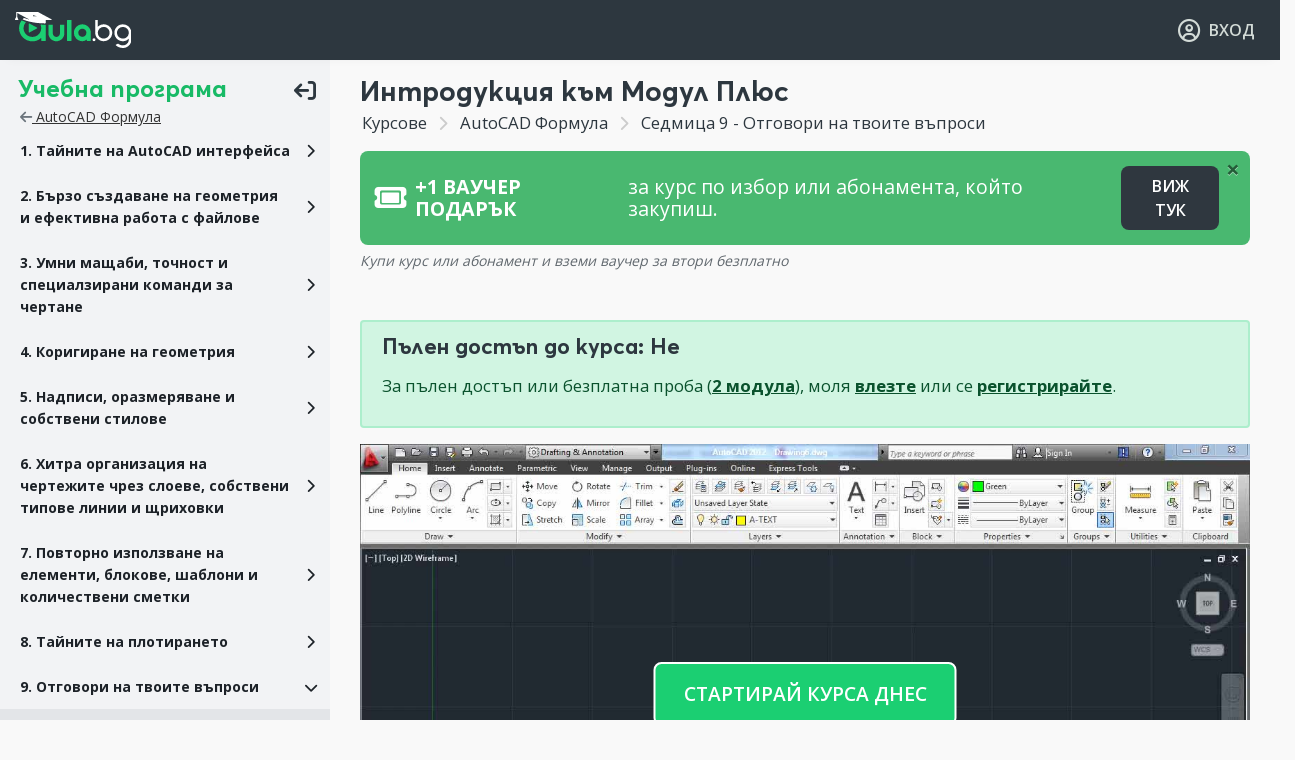

--- FILE ---
content_type: text/html; charset=UTF-8
request_url: https://aula.bg/autocad-introdukciia-kam-modul-plyus
body_size: 28519
content:
<!DOCTYPE html>
<html lang="bg-BG" prefix="og: http://ogp.me/ns# fb: http://ogp.me/ns/fb#">
<head>
<!-- Meta tags start -->
<meta charset="UTF-8">
<meta http-equiv="content-language" content="bg">
<link rel="canonical" href="https://aula.bg/autocad-introdukciia-kam-modul-plyus">
<meta name="author" content="AULA.bg">
<meta name="copyright" content="Copyright © 2025 AULA.bg">

<meta http-equiv="X-UA-Compatible" content="IE=edge">
<meta name="viewport" content="width=device-width, initial-scale=1, minimum-scale=1, maximum-scale=5, user-scalable=1, shrink-to-fit=no, minimal-ui">

<meta name="mobile-web-app-status-bar-style" content="black">
<meta name="mobile-web-app-title" content="AULA.bg">
<meta name="mobile-web-app-capable" content="yes">
<meta name="application-name" content="AULA.bg">
<meta name="format-detection" content="telephone=yes">
<meta name="format-detection" content="address=no">
<meta name="format-detection" content="email=yes">
<meta name="format-detection" content="date=no">
<meta name="theme-color" content="#ffffff">

<!-- Standard favicons -->
<link rel="icon" type="image/x-icon" href="/favicon.ico">
<link rel="icon" type="image/png" sizes="32x32" href="//assets.aula.bg/brand/cross-platform/favicon-32x32.png">
<link rel="icon" type="image/png" sizes="16x16" href="//assets.aula.bg/brand/cross-platform/favicon-16x16.png">

<!-- Apple touch icons -->
<link rel="apple-touch-icon" href="/apple-touch-icon.png">
<link rel="apple-touch-icon" sizes="120x120" href="/apple-touch-icon-120x120.png">
<link rel="apple-touch-icon-precomposed" sizes="120x120" href="/apple-touch-icon-120x120-precomposed.png">

<!-- Android icons -->
<link rel="icon" type="image/png" sizes="192x192" href="//assets.aula.bg/brand/cross-platform/android-chrome-192x192.png">
<link rel="icon" type="image/png" sizes="512x512" href="//assets.aula.bg/brand/cross-platform/android-chrome-512x512.png">
<link rel="mask-icon" href="//assets.aula.bg/brand/cross-platform/safari-pinned-tab.svg" color="#5fb96d">

<!-- Open Graph tags -->
<meta property="fb:app_id" content="399165890200594">
<meta property="og:site_name" content="AULA.bg">
<meta property="og:locale" content="bg_BG">


<!-- Meta tags end -->
<meta name="description" content="AutoCAD Формула. Интродукция към Модул Плюс. Отговори на твоите въпроси" />
<meta property="og:title" content="AutoCAD: Интродукция към Модул Плюс | Аула урок" />
<meta property="og:url" content="https://aula.bg/autocad-introdukciia-kam-modul-plyus" />
<meta property="og:description" content="AutoCAD Формула. Интродукция към Модул Плюс. Отговори на твоите въпроси" />
<meta property="og:image" content="https://aula.bg/autocad-introdukciia-modul-plyus-thumb.png?big" />
<meta property="og:image:width" content="1280" />
<meta property="og:image:height" content="720" />
<meta property="og:type" content="video.other" />
<meta property="og:video:type" content="video/mp4" />
<meta property="og:video" content="//videos.aula.bg/video-autocad-introdukciia-modul-plyus.1.flv?so" />
<meta property="og:video:secure_url" content="//videos.aula.bg/video-autocad-introdukciia-modul-plyus.1.flv?so" />
<meta property="og:video:width" content="1280" />
<meta property="og:video:height" content="720" />
<meta name="twitter:card" content="summary_large_image" />
<meta name="twitter:title" content="AutoCAD: Интродукция към Модул Плюс | Аула урок" />
<meta name="twitter:description" content="AutoCAD Формула. Интродукция към Модул Плюс. Отговори на твоите въпроси" />
<meta name="twitter:image" content="https://aula.bg/autocad-introdukciia-modul-plyus-thumb.png?big" />
<link crossorigin="anonymous" rel="preconnect" href="//assets.aula.bg" />

<link crossorigin="true" rel="preconnect" href="https://www.googletagmanager.com" />
<link crossorigin="true" rel="preconnect" href="https://connect.facebook.net" />
<link as="font" type="font/woff2" crossorigin="anonymous" rel="preload" href="//assets.aula.bg/fonts/averta-pe-bold/averta-pe-bold-subset.woff2" />
<link as="font" type="font/woff2" crossorigin="anonymous" rel="preload" href="//assets.aula.bg/fonts/font-awesome/webfonts/fa-solid-900.woff2" />
<link as="style" onload="this.rel=&quot;stylesheet&quot;" rel="preload" href="//assets.aula.bg/css2/plugins/animate.min.css?v7d219e8" />
<link as="style" onload="this.rel=&quot;stylesheet&quot;" rel="preload" href="//assets.aula.bg/css2/plugins/swiper.min.css?v7d219e8" />
<link as="style" onload="this.rel=&quot;stylesheet&quot;" rel="preload" href="https://fonts.googleapis.com/css2?family=Open+Sans:wght@400;600;700&amp;display=block" />
<link as="style" onload="this.rel=&quot;stylesheet&quot;" rel="preload" href="//assets.aula.bg/fonts/font-awesome/css/all.min.css?v7d219e8" />
<link fetchpriority="high" rel="stylesheet" href="//assets.aula.bg/css2/plugins/bootstrap.min.css?v7d219e8" />
<link as="style" onload="this.rel=&quot;stylesheet&quot;" rel="preload" href="//assets.aula.bg/css/style.min.css?v7d219e8" />
<link fetchpriority="high" rel="stylesheet" href="//assets.aula.bg/css2/style.css?v7d219e8" />
<link rel="stylesheet" type="text/css" href="//assets.aula.bg/js2/plugins/chosen/chosen.min.css" />
<link rel="stylesheet" type="text/css" href="//assets.aula.bg/css/prettyPhoto.css" />
<style type="text/css">
/*<![CDATA[*/

.one-line-banner-disclaimer {
    position: relative;
    margin-top: 5px;
	font-weight: light;
	font-size: 14px;
	opacity: 0.75;
	font-style: italic;
    
}
.one-linebanner-container {
  display: flex;
  flex-direction: column;
  max-width:auto;
}
.close {
	position: absolute;
	top: 6px;
	right: 10px;
	z-index: 10;
}    
.one-liner-banner {
        position: relative;
        background-color: #49b870;
        color: white;
        text-align: left;
        padding: 15px;
        border-radius: 8px;        
        width: auto;
    }
    .one-liner-banner .strikethrough-text {
        text-decoration: line-through;
        margin-right: 10px;
        font-size: 1.4em;
        color: #ebebeb;
    }
    .one-liner-banner .bold-text {
        font-weight: bold;
        font-size: 1.4em;
    }
	 .one-liner-banner .fa-percent {
		margin-right: 10px;
		font-size: 2.8em;
		animation: glow 2s infinite alternate;
  }
  	 .one-liner-banner .fa-gift {
		margin-right: 10px;
		font-size: 2.8em;
		color: #266d64;
  }
 .one-liner-banner .promo_icon {
		margin-right: 10px;
		font-size: 2.8em;		
 }
	 .bold-general {
		font-size: 1.4em;
  }
    .one-liner-banner .fa-percent .fa-gift {
        margin-right: 15px;
        font-size: 2em;
    }
    .one-liner-banner .btn {
        background-color: #ffffff;
        background-color: #2f373f;	
        color: #2a6d41;
        color: #ffffff;
        transition: background-color 0.3s ease;
    }
    .one-liner-banner .btn:hover {
        background-color: #2a6d41;
        background-color: #ffffff;
        color: #ffffff;
        color: #48ba70;
    }
	 @keyframes glow {
		from {
			 text-shadow: 0 0 5px #fff, 0 0 10px #fff, 0 0 15px #ff00ff, 0 0 20px #ff00ff, 0 0 25px #ff00ff, 0 0 30px #ff00ff, 0 0 35px #ff00ff;
		}
		to {
			 text-shadow: none;
		}
  }
  @media only screen and (max-width: 768px) {
    .one-liner-banner {
        /* Adjust padding, font sizes, etc. for smaller screens */
        padding: 10px;
        font-size: 0.9em;
    }
    
    .one-liner-banner .fa-percent, .fa-gift, 
    .one-liner-banner .bold-text,
    .one-liner-banner .strikethrough-text,
    .one-liner-banner .bold-general  {
        font-size: 1em; /* Adjust font size */
    }
    .one-liner-banner .btn {
        /* Adjust button size, if necessary */
        font-size: 1em;
    }
    .one-liner-banner .fa-percent {
        display: none;
    }
    @media only screen and (max-width: 500px) {
        .one-liner-banner .discounted-price {
            display: none;
        }
        .one-liner-banner .strikethrough-text {
            display: none;
        }

    }
}

	 

/*]]>*/
</style>
<style type="text/css">
/*<![CDATA[*/

.wow-effect {
	z-index: 399999;	
    animation: scaleUp 0.5s ease-in-out forwards;
}

@keyframes scaleUp {
    0% { transform: scale(1); }
    50% { transform: scale(1.5); }
    100% { transform: scale(1); }
}

#points-badge {
    font-stretch: condensed;  
	
}



/*]]>*/
</style>
<script type="text/javascript" src="//assets.aula.bg/js/jquery.min.js?v7d219e8" defer="defer"></script>
<script type="text/javascript" src="//assets.aula.bg/js/jquery-migrate-1.2.1.min.js?v7d219e8" defer="defer"></script>
<script type="text/javascript" src="//assets.aula.bg/js2/plugins/sticky-sidebar.js?v7d219e8" defer="defer"></script>
<script type="text/javascript" src="//assets.aula.bg/js2/plugins/popper.min.js?v7d219e8" defer="defer"></script>
<script type="text/javascript" src="//assets.aula.bg/js2/plugins/slim-scroll.min.js?v7d219e8" defer="defer"></script>
<script type="text/javascript" src="//assets.aula.bg/js2/wow-replacement.js?v7d219e8" defer="defer"></script>
<script type="text/javascript" src="//assets.aula.bg/js2/plugins/bootstrap.min.js?v7d219e8" defer="defer"></script>
<script type="text/javascript" src="//assets.aula.bg/js2/plugins/list.min.js" defer="defer"></script>
<script type="text/javascript" src="//assets.aula.bg/js/formlabels/jquery.formLabels1.0.js?v7d219e8" defer="defer"></script>
<script type="text/javascript" src="//assets.aula.bg/js2/show-more-fix.js?v7d219e8" defer="defer"></script>
<script type="text/javascript" src="//assets.aula.bg/js2/plugins/swiper.min.js?v7d219e8" defer="defer"></script>
<script type="text/javascript" src="//assets.aula.bg/js2/swiper-optimizations.js?v7d219e8" defer="defer"></script>
<script type="text/javascript" src="//assets.aula.bg/js2/plugins/animated-counter.js?v7d219e8" defer="defer"></script>
<script type="text/javascript" src="//assets.aula.bg/js2/main-functions.js?v7d219e8" defer="defer"></script>
<script type="text/javascript" src="https://core.aula.bg/widget/core?v7d219e8&amp;af=" defer="defer"></script>
<script type="module">
/*<![CDATA[*/

		window.dataLayer = window.dataLayer || [];
		window.addEventListener('load', () => {
			(function (w,d,s,l,i) {
				w[l] = w[l] || [];
				w[l].push({
					'gtm.start': new Date().getTime(),
					'event': 'gtm.js'
				});
				var f = d.getElementsByTagName(s)[0], j = d.createElement(s), dl = l != 'dataLayer' ? '&l=' + l : '';
				j.defer = true;
				j.src = 'https://www.googletagmanager.com/gtm.js?id=' + i + dl;
				f.parentNode.insertBefore(j, f);
			})(window, document, 'script', 'dataLayer', 'GTM-MH2THD');
		});
	
/*]]>*/
</script>
<title>AutoCAD: Интродукция към Модул Плюс | Аула урок</title>
	
		</head>

<body class="p-lesson-view frontend ">

	<!-- Skip Navigation Links -->
	<a href="#main-content" class="sr-only sr-only-focusable">Прескочи към основното съдържание</a>
	<a href="#main-navigation" class="sr-only sr-only-focusable">Прескочи към навигацията</a>

	<!-- Main Wrapper Start -->
	<div class="main-wrapper">

		<!-- Nav Start -->
<header role="banner">
<nav role="navigation" aria-label="Главно навигационно меню" id="main-navigation">
<div id="header_nav_wrapper" class="nav-wrapper">

	<!-- Nav Logo Start -->
	<div class="navbar-logo">

		
				<a href="/" class="navbar-logo-image">
			<img class="d-none d-md-block" src="/assets/img2/logo-aula-light-default.svg" alt="AULA.BG">
			<img class="d-block d-md-none" src="/assets/img2/logo-aula-light-icon.svg" alt="AULA.BG">
		</a>
		
	</div>
	<!-- Nav Logo End -->

	<!-- Nav Menu Start -->
	<div class="navbar-menu no-d-none no-d-md-block">
		</div>
	<!-- Nav Menu End -->

	<!-- Header Search Start -->
		<!-- Header Search End -->

	<!-- User DropDown Start -->
	
<!-- Logged User Nav Start -->
<div class="navbar-controls">
	<ul>

		
			<li>
				<a href="/site/login/"><i class="fa-regular fa-user-circle fa-lg"></i> <span class="user-navbar-login">ВХОД</span></a>
			</li>

		
	</ul>
</div>
<!-- Logged User Nav End -->




	<!-- User DropDown End -->

</div>
</nav>
</header>
<div class="nav-wrapper-space"></div>
<!-- Nav End -->

<style type="text/css">
#streak_info .modal-dialog{
	width:min(400px,96vw);
	margin:60px auto 0.5rem auto;
}
#streak_info .modal-dialog .close {
	margin-right: 0px;
	font-size: 30px;
	color: #888;
	position: absolute;
	right: 0.5rem;
}
</style>

		
		
		<!-- Content Start -->
		<main role="main" id="main-content" class="main-content">
			
					<!-- Expire Subscription -->
			
			<!-- Daily Reward -->
			
			
			<!-- Page Content Start -->
			<script type="application/ld+json">{
  "@context": "https://schema.org/",
	"@type": "CreativeWorkSeries",
	"name": " \u0418\u043d\u0442\u0440\u043e\u0434\u0443\u043a\u0446\u0438\u044f \u043a\u044a\u043c \u041c\u043e\u0434\u0443\u043b \u041f\u043b\u044e\u0441",
	"aggregateRating": {
	"@type": "AggregateRating",
	  "ratingValue": "4.5501",
"bestRating": "5",
"ratingCount": "55"
}}
</script>

<script type="application/ld+json">{
"@context": "http://schema.org",
"@type": "BreadcrumbList",
"itemListElement":
[
{
"@type": "ListItem",
  "position": 1,
  "item":
  {
"@id": "https://aula.bg/",
"name": "Aula.bg"
}}
,
{
"@type": "ListItem",
"position": 2,
"item":
{
  "@id": "https://aula.bg/kurs-autocad",
  "name": "AutoCAD \u0424\u043e\u0440\u043c\u0443\u043b\u0430"}}
,
{
"@type": "ListItem",
"position": 3,
"item":
{
  "@id": "https://aula.bg/autocad-introdukciia-kam-modul-plyus",
	"name": " \u0418\u043d\u0442\u0440\u043e\u0434\u0443\u043a\u0446\u0438\u044f \u043a\u044a\u043c \u041c\u043e\u0434\u0443\u043b \u041f\u043b\u044e\u0441"}}
]
}
</script>

<!-- Lesson Start -->
<div class="main-content-course">
	<div class="single-course-wrapper">

		<!-- Sidebar Start -->
					<div class="single-lesson-sidebar">

				<div class="lesson-sidebar-mobi d-block d-xl-none">

					<div class="accordion" id="lesson_mobilie_accordion_view">

						<!-- Файлове към урока - always visible, first tab -->
						<div class="card">
							<div class="card-header bg-primary collapsed" data-toggle="collapse" data-target="#lesson_mobile_accordion_collapse_files" aria-expanded="false">
								<span class="h6 fw-700 m-0"> Файлове към урока </span>
							</div>
							<div id="lesson_mobile_accordion_collapse_files" class="collapse" data-parent="#lesson_mobilie_accordion_view">
								<div class="card-body">
																			<p class="text-muted mb-0">Към този урок няма файлове за сваляне</p>
																	</div>
							</div>
						</div>

						<div class="card">
							<div class="card-header bg-primary" data-toggle="collapse" data-target="#lesson_mobile_accordion_collapse_content" aria-expanded="true">
								<span class="h6 fw-700 m-0"> Допълнения към урока </span>
							</div>
							<div id="lesson_mobile_accordion_collapse_content" class="collapse show" data-parent="#lesson_mobilie_accordion_view">
								<div class="card-body">
									<!-- Empty - for JS content movement (video player, etc.) -->
								</div>
							</div>
						</div>

						
							<div class="card">
								<div class="card-header bg-primary collapsed" data-toggle="collapse" data-target="#lesson_mobile_accordion_collapse_forum"
									aria-expanded="false" aria-controls-DEP="lesson_mobile_accordion_collapse_forum">
									<span class="h6 fw-700 m-0 lesson-mobile-accordion-collapse-forum-title"> Дискусия към урока </span>
									<span id="lesson_mobile_accordion_collapse_forum_question_count" class="badge badge-warning text-dark lesson-mobile-accordion-collapse-forum-count"></span>
								</div>
								<div id="lesson_mobile_accordion_collapse_forum" class="collapse" data-parent="#lesson_mobilie_accordion_view">
									<div class="card-body">
									</div>
								</div>
							</div>

						
						<div class="card">
							<div class="card-header bg-primary collapsed" data-toggle="collapse" data-target="#lesson_mobile_accordion_collapse_sidebar"
								aria-expanded="false">
								<span class="h6 fw-700 m-0"> Учебна програма </span>
							</div>
							<div id="lesson_mobile_accordion_collapse_sidebar" class="collapse" data-parent="#lesson_mobilie_accordion_view">
								<div class="card-body">
								</div>
							</div>
						</div>

					</div>

				</div>

				<div class="lesson-sidebar-cont">
					<div class="movable-content">

						<!-- Accordion Start -->
						<div class="lessons-accordion-wrapper mb-4">
							<a href="#" onclick="event.preventDefault();var jWndBody=jQuery(document.body);jWndBody.toggleClass('lessons-accordion-mini');jWndBody.trigger('lessons-accordion-mini-changed');" class="lessons-accordion-control">
								<span class="lessons-accordion-control-label-mini">
									<span class="lessons-accordion-control-label-mini-title">Учебна програма</span>
									<span class="lessons-accordion-control-label-mini-icon"><i class="fa-solid fa-arrow-right-from-bracket fa-rotate-180"></i></span>
								</span>
								<span class="lessons-accordion-control-label-maxi">
									<span class="lessons-accordion-control-label-maxi-icon"><i class="fa-solid fa-list-ul fa-lg"></i></span>
									<span class="lessons-accordion-control-label-maxi-title">AutoCAD Формула</span>
								</span>
							</a>
							<div class="lessons-title-back">
								<a href="/course/33" style="text-decoration:underline;"><i class="fa-solid fa-arrow-left text-muted"></i> AutoCAD Формула</a>
							</div>
							<div class="accordion lessons-accordion" id="lesson_chapter_accordion_1">
																		<div class="card">
											<div class="card-header" data-toggle="collapse" role="button" aria-expanded="false" data-target="#lesson_chapter_accordion_1_1" aria-controls="lesson_chapter_accordion_1_1">
												<div class="accordion-lesson-mini-maxi-cont">
													<div class="accordion-lesson-maxi">
																												<span class="accordion-lesson-label">1. Тайните на AutoCAD интерфейса</span>
													</div>
												</div>
											</div>
										</div>
										<div id="lesson_chapter_accordion_1_1" data-parent="#lesson_chapter_accordion_1" class="collapse">
											<div class="card-body">
												<ul class="accordion-lessons-list">
																																									<li>
															<a href="/autocad-zapoznavane-s-interfeysa-na-autocad" class="accordion-lesson-maxi">
																<span class="accordion-lesson-prefix-icon"><i class="fa-solid fa-lock"></i></span>
																<span class="accordion-lesson-label accordion-lesson-inner">1.  Запознаване с интерфейса на AutoCAD</span>
																<span class="accordion-lesson-suffix-icon"><i class="fa-solid fa-play"></i></span>
															</a>
														</li>
																																										<li>
															<a href="/autocad-modelno-prostranstvo-i-leyauti" class="accordion-lesson-maxi">
																<span class="accordion-lesson-prefix-icon"><i class="fa-solid fa-lock"></i></span>
																<span class="accordion-lesson-label accordion-lesson-inner">2.  Моделно пространство и лейаути</span>
																<span class="accordion-lesson-suffix-icon"><i class="fa-solid fa-play"></i></span>
															</a>
														</li>
																																										<li>
															<a href="/autocad-autocad-buton-barza-lenta-s-instrumenti-i-infocentar" class="accordion-lesson-maxi">
																<span class="accordion-lesson-prefix-icon"><i class="fa-solid fa-lock"></i></span>
																<span class="accordion-lesson-label accordion-lesson-inner">3.  AutoCAD Бутон, бърза лента с инструменти и инфоцентър</span>
																<span class="accordion-lesson-suffix-icon"><i class="fa-solid fa-play"></i></span>
															</a>
														</li>
																																										<li>
															<a href="/autocad-riban-razdeli-i-paneli" class="accordion-lesson-maxi">
																<span class="accordion-lesson-prefix-icon"><i class="fa-solid fa-lock"></i></span>
																<span class="accordion-lesson-label accordion-lesson-inner">4.  Рибън раздели и панели</span>
																<span class="accordion-lesson-suffix-icon"><i class="fa-solid fa-play"></i></span>
															</a>
														</li>
																																										<li>
															<a href="/autocad-problemi-s-interfeysa-i-kontekstualni-razdeli" class="accordion-lesson-maxi">
																<span class="accordion-lesson-prefix-icon"><i class="fa-solid fa-lock"></i></span>
																<span class="accordion-lesson-label accordion-lesson-inner">5.  Проблеми с интерфейса и контекстуални раздели</span>
																<span class="accordion-lesson-suffix-icon"><i class="fa-solid fa-play"></i></span>
															</a>
														</li>
																																										<li>
															<a href="/autocad-komanden-red-i-lenta-za-sastoianieto" class="accordion-lesson-maxi">
																<span class="accordion-lesson-prefix-icon"><i class="fa-solid fa-lock"></i></span>
																<span class="accordion-lesson-label accordion-lesson-inner">6.  Команден ред и лента за състоянието</span>
																<span class="accordion-lesson-suffix-icon"><i class="fa-solid fa-play"></i></span>
															</a>
														</li>
																																										<li>
															<a href="/autocad-tankosti-pri-rabotata-s-paleti" class="accordion-lesson-maxi">
																<span class="accordion-lesson-prefix-icon"><i class="fa-solid fa-lock"></i></span>
																<span class="accordion-lesson-label accordion-lesson-inner">7.  Тънкости при работата с палети</span>
																<span class="accordion-lesson-suffix-icon"><i class="fa-solid fa-play"></i></span>
															</a>
														</li>
																																										<li>
															<a href="/autocad-izpolzvane-na-komandniia-red" class="accordion-lesson-maxi">
																<span class="accordion-lesson-prefix-icon"><i class="fa-solid fa-lock"></i></span>
																<span class="accordion-lesson-label accordion-lesson-inner">8.  Използване на командния ред</span>
																<span class="accordion-lesson-suffix-icon"><i class="fa-solid fa-play"></i></span>
															</a>
														</li>
																																										<li>
															<a href="/autocad-finna-nastroyka-na-autocad" class="accordion-lesson-maxi">
																<span class="accordion-lesson-prefix-icon"><i class="fa-solid fa-lock"></i></span>
																<span class="accordion-lesson-label accordion-lesson-inner">9.  Фина настройка на AutoCAD</span>
																<span class="accordion-lesson-suffix-icon"><i class="fa-solid fa-play"></i></span>
															</a>
														</li>
																																										<li>
															<a href="/autocad-pomosht-po-vreme-na-rabota-s-autocad" class="accordion-lesson-maxi">
																<span class="accordion-lesson-prefix-icon"><i class="fa-solid fa-lock"></i></span>
																<span class="accordion-lesson-label accordion-lesson-inner">10.  Помощ по време на работа с AutoCAD</span>
																<span class="accordion-lesson-suffix-icon"><i class="fa-solid fa-play"></i></span>
															</a>
														</li>
																																										<li>
															<a href="/autocad-barzi-klavishi-i-kratki-komandi-i-chast" class="accordion-lesson-maxi">
																<span class="accordion-lesson-prefix-icon"><i class="fa-solid fa-lock"></i></span>
																<span class="accordion-lesson-label accordion-lesson-inner">11. Бързи клавиши и кратки команди - I част</span>
																<span class="accordion-lesson-suffix-icon"><i class="fa-solid fa-play"></i></span>
															</a>
														</li>
																																										<li>
															<a href="/autocad-barzi-klavishi-i-kratki-komandi-ii-chast" class="accordion-lesson-maxi">
																<span class="accordion-lesson-prefix-icon"><i class="fa-solid fa-lock"></i></span>
																<span class="accordion-lesson-label accordion-lesson-inner">12. Бързи клавиши и кратки команди - II част</span>
																<span class="accordion-lesson-suffix-icon"><i class="fa-solid fa-play"></i></span>
															</a>
														</li>
																																										<li>
															<a href="/autocad-nastroyki-za-uskorenie-na-autocad" class="accordion-lesson-maxi">
																<span class="accordion-lesson-prefix-icon"><i class="fa-solid fa-lock"></i></span>
																<span class="accordion-lesson-label accordion-lesson-inner">13.  Настройки за ускорение на AutoCAD</span>
																<span class="accordion-lesson-suffix-icon"><i class="fa-solid fa-play"></i></span>
															</a>
														</li>
																																										<li>
															<a href="/autocad-nastroyka-na-potrebitelskiia-interfeys-chrez-cui" class="accordion-lesson-maxi">
																<span class="accordion-lesson-prefix-icon"><i class="fa-solid fa-lock"></i></span>
																<span class="accordion-lesson-label accordion-lesson-inner">14.  Настройка на потребителския интерфейс чрез CUI</span>
																<span class="accordion-lesson-suffix-icon"><i class="fa-solid fa-play"></i></span>
															</a>
														</li>
																																										<li>
															<a href="/autocad-autocad-na-balgarski-ezik" class="accordion-lesson-maxi">
																<span class="accordion-lesson-prefix-icon"><i class="fa-solid fa-lock"></i></span>
																<span class="accordion-lesson-label accordion-lesson-inner">15.  AutoCAD на български език</span>
																<span class="accordion-lesson-suffix-icon"><i class="fa-solid fa-play"></i></span>
															</a>
														</li>
																										</ul>
											</div>
										</div>
																				<div class="card">
											<div class="card-header" data-toggle="collapse" role="button" aria-expanded="false" data-target="#lesson_chapter_accordion_1_2" aria-controls="lesson_chapter_accordion_1_2">
												<div class="accordion-lesson-mini-maxi-cont">
													<div class="accordion-lesson-maxi">
																												<span class="accordion-lesson-label">2. Бързо създаване на геометрия и ефективна работа с файлове</span>
													</div>
												</div>
											</div>
										</div>
										<div id="lesson_chapter_accordion_1_2" data-parent="#lesson_chapter_accordion_1" class="collapse">
											<div class="card-body">
												<ul class="accordion-lessons-list">
																																									<li>
															<a href="/autocad-barz-dostap-do-chertejite" class="accordion-lesson-maxi">
																<span class="accordion-lesson-prefix-icon"><i class="fa-solid fa-lock"></i></span>
																<span class="accordion-lesson-label accordion-lesson-inner">1.  Бърз достъп до чертежите</span>
																<span class="accordion-lesson-suffix-icon"><i class="fa-solid fa-play"></i></span>
															</a>
														</li>
																																										<li>
															<a href="/autocad-organizaciia-i-zashtita-na-nashite-danni" class="accordion-lesson-maxi">
																<span class="accordion-lesson-prefix-icon"><i class="fa-solid fa-lock"></i></span>
																<span class="accordion-lesson-label accordion-lesson-inner">2.  Организация и защита на нашите данни</span>
																<span class="accordion-lesson-suffix-icon"><i class="fa-solid fa-play"></i></span>
															</a>
														</li>
																																										<li>
															<a href="/autocad-izprashtane-na-cherteji-na-treti-lica" class="accordion-lesson-maxi">
																<span class="accordion-lesson-prefix-icon"><i class="fa-solid fa-lock"></i></span>
																<span class="accordion-lesson-label accordion-lesson-inner">3.  Изпращане на чертежи на трети лица</span>
																<span class="accordion-lesson-suffix-icon"><i class="fa-solid fa-play"></i></span>
															</a>
														</li>
																																										<li>
															<a href="/autocad-taynite-za-barza-rabota-s-mishkata" class="accordion-lesson-maxi">
																<span class="accordion-lesson-prefix-icon"><i class="fa-solid fa-lock"></i></span>
																<span class="accordion-lesson-label accordion-lesson-inner">4.  Тайните за бърза работа с мишката</span>
																<span class="accordion-lesson-suffix-icon"><i class="fa-solid fa-play"></i></span>
															</a>
														</li>
																																										<li>
															<a href="/autocad-razhojdane-iz-cherteja-i-regenerirane-na-izobrajeniiata" class="accordion-lesson-maxi">
																<span class="accordion-lesson-prefix-icon"><i class="fa-solid fa-lock"></i></span>
																<span class="accordion-lesson-label accordion-lesson-inner">5.  Разхождане из чертежа и регенериране на изображенията</span>
																<span class="accordion-lesson-suffix-icon"><i class="fa-solid fa-play"></i></span>
															</a>
														</li>
																																										<li>
															<a href="/autocad-osnovni-principi-pri-chertaneto" class="accordion-lesson-maxi">
																<span class="accordion-lesson-prefix-icon"><i class="fa-solid fa-lock"></i></span>
																<span class="accordion-lesson-label accordion-lesson-inner">6.  Основни принципи при чертането</span>
																<span class="accordion-lesson-suffix-icon"><i class="fa-solid fa-play"></i></span>
															</a>
														</li>
																																										<li>
															<a href="/autocad-chertane-na-slojni-geometrichni-figuri" class="accordion-lesson-maxi">
																<span class="accordion-lesson-prefix-icon"><i class="fa-solid fa-lock"></i></span>
																<span class="accordion-lesson-label accordion-lesson-inner">7.  Чертане на сложни геометрични фигури</span>
																<span class="accordion-lesson-suffix-icon"><i class="fa-solid fa-play"></i></span>
															</a>
														</li>
																																										<li>
															<a href="/autocad-krag-bazova-geometrichna-figura" class="accordion-lesson-maxi">
																<span class="accordion-lesson-prefix-icon"><i class="fa-solid fa-lock"></i></span>
																<span class="accordion-lesson-label accordion-lesson-inner">8.  Кръг. Базова геометрична фигура</span>
																<span class="accordion-lesson-suffix-icon"><i class="fa-solid fa-play"></i></span>
															</a>
														</li>
																																										<li>
															<a href="/autocad-uprajneniia-za-chertane-na-geometrichni-figuri" class="accordion-lesson-maxi">
																<span class="accordion-lesson-prefix-icon"><i class="fa-solid fa-lock"></i></span>
																<span class="accordion-lesson-label accordion-lesson-inner">9.  Упражнения за чертане на геометрични фигури</span>
																<span class="accordion-lesson-suffix-icon"><i class="fa-solid fa-play"></i></span>
															</a>
														</li>
																										</ul>
											</div>
										</div>
																				<div class="card">
											<div class="card-header" data-toggle="collapse" role="button" aria-expanded="false" data-target="#lesson_chapter_accordion_1_3" aria-controls="lesson_chapter_accordion_1_3">
												<div class="accordion-lesson-mini-maxi-cont">
													<div class="accordion-lesson-maxi">
																												<span class="accordion-lesson-label">3. Умни мащаби, точност и специалзирани команди за чертане</span>
													</div>
												</div>
											</div>
										</div>
										<div id="lesson_chapter_accordion_1_3" data-parent="#lesson_chapter_accordion_1" class="collapse">
											<div class="card-body">
												<ul class="accordion-lessons-list">
																																									<li>
															<a href="/autocad-klasicheski-metod-za-mashtabi" class="accordion-lesson-maxi">
																<span class="accordion-lesson-prefix-icon"><i class="fa-solid fa-lock"></i></span>
																<span class="accordion-lesson-label accordion-lesson-inner">1.  Класически метод за мащаби</span>
																<span class="accordion-lesson-suffix-icon"><i class="fa-solid fa-play"></i></span>
															</a>
														</li>
																																										<li>
															<a href="/autocad-principi-na-anotativnite-mashtabi" class="accordion-lesson-maxi">
																<span class="accordion-lesson-prefix-icon"><i class="fa-solid fa-lock"></i></span>
																<span class="accordion-lesson-label accordion-lesson-inner">2.  Принципи на анотативните мащаби</span>
																<span class="accordion-lesson-suffix-icon"><i class="fa-solid fa-play"></i></span>
															</a>
														</li>
																																										<li>
															<a href="/autocad-trikove-pri-anotativnite-mashtabi" class="accordion-lesson-maxi">
																<span class="accordion-lesson-prefix-icon"><i class="fa-solid fa-lock"></i></span>
																<span class="accordion-lesson-label accordion-lesson-inner">3.  Трикове при анотативните мащаби</span>
																<span class="accordion-lesson-suffix-icon"><i class="fa-solid fa-play"></i></span>
															</a>
														</li>
																																										<li>
															<a href="/autocad-tochnost-pri-chertane-endpoint-i-midpoint" class="accordion-lesson-maxi">
																<span class="accordion-lesson-prefix-icon"><i class="fa-solid fa-lock"></i></span>
																<span class="accordion-lesson-label accordion-lesson-inner">4.  Точност при чертане (EndPoint и MidPoint)</span>
																<span class="accordion-lesson-suffix-icon"><i class="fa-solid fa-play"></i></span>
															</a>
														</li>
																																										<li>
															<a href="/autocad-tochnost-pri-chertane-center-quadrant-i-point" class="accordion-lesson-maxi">
																<span class="accordion-lesson-prefix-icon"><i class="fa-solid fa-lock"></i></span>
																<span class="accordion-lesson-label accordion-lesson-inner">5.  Точност при чертане (Center, Quadrant и Point)</span>
																<span class="accordion-lesson-suffix-icon"><i class="fa-solid fa-play"></i></span>
															</a>
														</li>
																																										<li>
															<a href="/autocad-tochnost-pri-chertane-intersection-perpenducular-i-extension" class="accordion-lesson-maxi">
																<span class="accordion-lesson-prefix-icon"><i class="fa-solid fa-lock"></i></span>
																<span class="accordion-lesson-label accordion-lesson-inner">6.  Точност при чертане (Intersection, Perpenducular и Extension)</span>
																<span class="accordion-lesson-suffix-icon"><i class="fa-solid fa-play"></i></span>
															</a>
														</li>
																																										<li>
															<a href="/autocad-tochnost-pri-chertane-tangent-i-apparent-intersection" class="accordion-lesson-maxi">
																<span class="accordion-lesson-prefix-icon"><i class="fa-solid fa-lock"></i></span>
																<span class="accordion-lesson-label accordion-lesson-inner">7.  Точност при чертане (Tangent и Apparent Intersection)</span>
																<span class="accordion-lesson-suffix-icon"><i class="fa-solid fa-play"></i></span>
															</a>
														</li>
																																										<li>
															<a href="/autocad-tochnost-pri-chertane-parallel-i-niakolko-trika" class="accordion-lesson-maxi">
																<span class="accordion-lesson-prefix-icon"><i class="fa-solid fa-lock"></i></span>
																<span class="accordion-lesson-label accordion-lesson-inner">8.  Точност при чертане (Parallel) и няколко трика</span>
																<span class="accordion-lesson-suffix-icon"><i class="fa-solid fa-play"></i></span>
															</a>
														</li>
																																										<li>
															<a href="/autocad-trikove-za-tochnost-s-klavisha-shift" class="accordion-lesson-maxi">
																<span class="accordion-lesson-prefix-icon"><i class="fa-solid fa-lock"></i></span>
																<span class="accordion-lesson-label accordion-lesson-inner">9.  Трикове за точност с клавиша Shift </span>
																<span class="accordion-lesson-suffix-icon"><i class="fa-solid fa-play"></i></span>
															</a>
														</li>
																																										<li>
															<a href="/autocad-rabota-s-pravoagalnici-i-referentni-tochki" class="accordion-lesson-maxi">
																<span class="accordion-lesson-prefix-icon"><i class="fa-solid fa-lock"></i></span>
																<span class="accordion-lesson-label accordion-lesson-inner">10.  Работа с правоъгълници и референтни точки</span>
																<span class="accordion-lesson-suffix-icon"><i class="fa-solid fa-play"></i></span>
															</a>
														</li>
																																										<li>
															<a href="/autocad-osobenosti-pri-chertane-na-elipsi" class="accordion-lesson-maxi">
																<span class="accordion-lesson-prefix-icon"><i class="fa-solid fa-lock"></i></span>
																<span class="accordion-lesson-label accordion-lesson-inner">11.  Особености при чертане на елипси</span>
																<span class="accordion-lesson-suffix-icon"><i class="fa-solid fa-play"></i></span>
															</a>
														</li>
																										</ul>
											</div>
										</div>
																				<div class="card">
											<div class="card-header" data-toggle="collapse" role="button" aria-expanded="false" data-target="#lesson_chapter_accordion_1_4" aria-controls="lesson_chapter_accordion_1_4">
												<div class="accordion-lesson-mini-maxi-cont">
													<div class="accordion-lesson-maxi">
																												<span class="accordion-lesson-label">4. Коригиране на геометрия</span>
													</div>
												</div>
											</div>
										</div>
										<div id="lesson_chapter_accordion_1_4" data-parent="#lesson_chapter_accordion_1" class="collapse">
											<div class="card-body">
												<ul class="accordion-lessons-list">
																																									<li>
															<a href="/autocad-modificirane-na-geometrichni-figuri-chrez-markeri" class="accordion-lesson-maxi">
																<span class="accordion-lesson-prefix-icon"><i class="fa-solid fa-lock"></i></span>
																<span class="accordion-lesson-label accordion-lesson-inner">1.  Модифициране на геометрични фигури чрез маркери</span>
																<span class="accordion-lesson-suffix-icon"><i class="fa-solid fa-play"></i></span>
															</a>
														</li>
																																										<li>
															<a href="/autocad-modificirane-na-geometrichni-figuri-chrez-pedit-i-trim" class="accordion-lesson-maxi">
																<span class="accordion-lesson-prefix-icon"><i class="fa-solid fa-lock"></i></span>
																<span class="accordion-lesson-label accordion-lesson-inner">2.  Модифициране на геометрични фигури чрез pedit и trim</span>
																<span class="accordion-lesson-suffix-icon"><i class="fa-solid fa-play"></i></span>
															</a>
														</li>
																																										<li>
															<a href="/autocad-modificirane-na-kragove-i-dagi-chrez-markeri-komandi-move-i-copy" class="accordion-lesson-maxi">
																<span class="accordion-lesson-prefix-icon"><i class="fa-solid fa-lock"></i></span>
																<span class="accordion-lesson-label accordion-lesson-inner">3.  Модифициране на кръгове и дъги чрез маркери. Команди move и copy</span>
																<span class="accordion-lesson-suffix-icon"><i class="fa-solid fa-play"></i></span>
															</a>
														</li>
																																										<li>
															<a href="/autocad-modificirane-na-geometrichni-figuri-chrez-komandata-stretch" class="accordion-lesson-maxi">
																<span class="accordion-lesson-prefix-icon"><i class="fa-solid fa-lock"></i></span>
																<span class="accordion-lesson-label accordion-lesson-inner">4.  Модифициране на геометрични фигури чрез командата stretch</span>
																<span class="accordion-lesson-suffix-icon"><i class="fa-solid fa-play"></i></span>
															</a>
														</li>
																																										<li>
															<a href="/autocad-sazdavane-na-skosiavaniia-zaoblianiia-i-ofset" class="accordion-lesson-maxi">
																<span class="accordion-lesson-prefix-icon"><i class="fa-solid fa-lock"></i></span>
																<span class="accordion-lesson-label accordion-lesson-inner">5.  Създаване на скосявания, заобляния и &quot;офсет&quot;</span>
																<span class="accordion-lesson-suffix-icon"><i class="fa-solid fa-play"></i></span>
															</a>
														</li>
																																										<li>
															<a href="/autocad-udaljavane-i-skasiavane-na-obekti" class="accordion-lesson-maxi">
																<span class="accordion-lesson-prefix-icon"><i class="fa-solid fa-lock"></i></span>
																<span class="accordion-lesson-label accordion-lesson-inner">6.  Удължаване и скъсяване на обекти</span>
																<span class="accordion-lesson-suffix-icon"><i class="fa-solid fa-play"></i></span>
															</a>
														</li>
																																										<li>
															<a href="/autocad-shtrihove-i-asociativnost-pri-shtrihovete" class="accordion-lesson-maxi">
																<span class="accordion-lesson-prefix-icon"><i class="fa-solid fa-lock"></i></span>
																<span class="accordion-lesson-label accordion-lesson-inner">7.  Щрихове и асоциативност при щриховете</span>
																<span class="accordion-lesson-suffix-icon"><i class="fa-solid fa-play"></i></span>
															</a>
														</li>
																																										<li>
															<a href="/autocad-avtomatichna-aktualizaciia-na-orazmeritelni-linii" class="accordion-lesson-maxi">
																<span class="accordion-lesson-prefix-icon"><i class="fa-solid fa-lock"></i></span>
																<span class="accordion-lesson-label accordion-lesson-inner">8.  Автоматична актуализация на оразмерителни линии</span>
																<span class="accordion-lesson-suffix-icon"><i class="fa-solid fa-play"></i></span>
															</a>
														</li>
																																										<li>
															<a href="/autocad-trikove-za-barzo-saediniavane-na-otdelni-linii" class="accordion-lesson-maxi">
																<span class="accordion-lesson-prefix-icon"><i class="fa-solid fa-lock"></i></span>
																<span class="accordion-lesson-label accordion-lesson-inner">9.  Трикове за бързо съединяване на отделни линии</span>
																<span class="accordion-lesson-suffix-icon"><i class="fa-solid fa-play"></i></span>
															</a>
														</li>
																										</ul>
											</div>
										</div>
																				<div class="card">
											<div class="card-header" data-toggle="collapse" role="button" aria-expanded="false" data-target="#lesson_chapter_accordion_1_5" aria-controls="lesson_chapter_accordion_1_5">
												<div class="accordion-lesson-mini-maxi-cont">
													<div class="accordion-lesson-maxi">
																												<span class="accordion-lesson-label">5. Надписи, оразмеряванe и собствени стилове</span>
													</div>
												</div>
											</div>
										</div>
										<div id="lesson_chapter_accordion_1_5" data-parent="#lesson_chapter_accordion_1" class="collapse">
											<div class="card-body">
												<ul class="accordion-lessons-list">
																																									<li>
															<a href="/autocad-nadpisi-i-klasicheski-tekstovi-stilove" class="accordion-lesson-maxi">
																<span class="accordion-lesson-prefix-icon"><i class="fa-solid fa-lock"></i></span>
																<span class="accordion-lesson-label accordion-lesson-inner">1.  Надписи и класически текстови стилове</span>
																<span class="accordion-lesson-suffix-icon"><i class="fa-solid fa-play"></i></span>
															</a>
														</li>
																																										<li>
															<a href="/autocad-anotativni-tekstovi-stilove" class="accordion-lesson-maxi">
																<span class="accordion-lesson-prefix-icon"><i class="fa-solid fa-lock"></i></span>
																<span class="accordion-lesson-label accordion-lesson-inner">2.  Анотативни текстови стилове</span>
																<span class="accordion-lesson-suffix-icon"><i class="fa-solid fa-play"></i></span>
															</a>
														</li>
																																										<li>
															<a href="/autocad-klasicheski-stilove-za-orazmeriavane" class="accordion-lesson-maxi">
																<span class="accordion-lesson-prefix-icon"><i class="fa-solid fa-lock"></i></span>
																<span class="accordion-lesson-label accordion-lesson-inner">3.  Класически стилове за оразмеряване</span>
																<span class="accordion-lesson-suffix-icon"><i class="fa-solid fa-play"></i></span>
															</a>
														</li>
																																										<li>
															<a href="/autocad-anotativni-stilove-za-orazmeritelni-linii" class="accordion-lesson-maxi">
																<span class="accordion-lesson-prefix-icon"><i class="fa-solid fa-lock"></i></span>
																<span class="accordion-lesson-label accordion-lesson-inner">4.  Анотативни стилове за оразмерителни линии</span>
																<span class="accordion-lesson-suffix-icon"><i class="fa-solid fa-play"></i></span>
															</a>
														</li>
																																										<li>
															<a href="/autocad-izpolzvane-na-multileader-orazmeriavane" class="accordion-lesson-maxi">
																<span class="accordion-lesson-prefix-icon"><i class="fa-solid fa-lock"></i></span>
																<span class="accordion-lesson-label accordion-lesson-inner">5.  Използване на multileader оразмеряване</span>
																<span class="accordion-lesson-suffix-icon"><i class="fa-solid fa-play"></i></span>
															</a>
														</li>
																																										<li>
															<a href="/autocad-izpolzvane-na-specializirani-komandi-za-orazmeritelni-lini" class="accordion-lesson-maxi">
																<span class="accordion-lesson-prefix-icon"><i class="fa-solid fa-lock"></i></span>
																<span class="accordion-lesson-label accordion-lesson-inner">6.  Използване на специализирани команди за оразмерителни лини</span>
																<span class="accordion-lesson-suffix-icon"><i class="fa-solid fa-play"></i></span>
															</a>
														</li>
																																										<li>
															<a href="/autocad-tablici-stilove-za-tablici-i-premashtabirane" class="accordion-lesson-maxi">
																<span class="accordion-lesson-prefix-icon"><i class="fa-solid fa-lock"></i></span>
																<span class="accordion-lesson-label accordion-lesson-inner">7.  Таблици, стилове за таблици и премащабиране</span>
																<span class="accordion-lesson-suffix-icon"><i class="fa-solid fa-play"></i></span>
															</a>
														</li>
																																										<li>
															<a href="/autocad-korekciia-na-sashtestvuvashti-orazmeritelni-linii" class="accordion-lesson-maxi">
																<span class="accordion-lesson-prefix-icon"><i class="fa-solid fa-lock"></i></span>
																<span class="accordion-lesson-label accordion-lesson-inner">8.  Корекция на съществуващи оразмерителни линии</span>
																<span class="accordion-lesson-suffix-icon"><i class="fa-solid fa-play"></i></span>
															</a>
														</li>
																																										<li>
															<a href="/autocad-prehvarliane-na-stilove-i-paleta-s-instrumenti" class="accordion-lesson-maxi">
																<span class="accordion-lesson-prefix-icon"><i class="fa-solid fa-lock"></i></span>
																<span class="accordion-lesson-label accordion-lesson-inner">9.  Прехвърляне на стилове и палета с инструменти</span>
																<span class="accordion-lesson-suffix-icon"><i class="fa-solid fa-play"></i></span>
															</a>
														</li>
																										</ul>
											</div>
										</div>
																				<div class="card">
											<div class="card-header" data-toggle="collapse" role="button" aria-expanded="false" data-target="#lesson_chapter_accordion_1_6" aria-controls="lesson_chapter_accordion_1_6">
												<div class="accordion-lesson-mini-maxi-cont">
													<div class="accordion-lesson-maxi">
																												<span class="accordion-lesson-label">6. Хитра организация на чертежите чрез слоеве, собствени типове линии и щриховки</span>
													</div>
												</div>
											</div>
										</div>
										<div id="lesson_chapter_accordion_1_6" data-parent="#lesson_chapter_accordion_1" class="collapse">
											<div class="card-body">
												<ul class="accordion-lessons-list">
																																									<li>
															<a href="/autocad-osnovni-principi-na-rabotata-sas-sloeve" class="accordion-lesson-maxi">
																<span class="accordion-lesson-prefix-icon"><i class="fa-solid fa-lock"></i></span>
																<span class="accordion-lesson-label accordion-lesson-inner">1.  Основни принципи на работата със слоеве</span>
																<span class="accordion-lesson-suffix-icon"><i class="fa-solid fa-play"></i></span>
															</a>
														</li>
																																										<li>
															<a href="/autocad-svoystva-na-sloevete-cvetove-debelina-i-tip-liniia" class="accordion-lesson-maxi">
																<span class="accordion-lesson-prefix-icon"><i class="fa-solid fa-lock"></i></span>
																<span class="accordion-lesson-label accordion-lesson-inner">2.  Свойства на слоевете. Цветове, дебелина и тип линия</span>
																<span class="accordion-lesson-suffix-icon"><i class="fa-solid fa-play"></i></span>
															</a>
														</li>
																																										<li>
															<a href="/autocad-upravlenie-na-sloevete-chrez-zagasiane-zamraziavane-i-zaklyuchvane" class="accordion-lesson-maxi">
																<span class="accordion-lesson-prefix-icon"><i class="fa-solid fa-lock"></i></span>
																<span class="accordion-lesson-label accordion-lesson-inner">3.  Управление на слоевете чрез загасяне, замразяване и заключване</span>
																<span class="accordion-lesson-suffix-icon"><i class="fa-solid fa-play"></i></span>
															</a>
														</li>
																																										<li>
															<a href="/autocad-upravlenie-na-sloevete-chrez-izolirane-na-sloeve" class="accordion-lesson-maxi">
																<span class="accordion-lesson-prefix-icon"><i class="fa-solid fa-lock"></i></span>
																<span class="accordion-lesson-label accordion-lesson-inner">4.  Управление на слоевете чрез изолиране на слоеве</span>
																<span class="accordion-lesson-suffix-icon"><i class="fa-solid fa-play"></i></span>
															</a>
														</li>
																																										<li>
															<a href="/autocad-slujebnite-sloeve-defpoints-i-0" class="accordion-lesson-maxi">
																<span class="accordion-lesson-prefix-icon"><i class="fa-solid fa-lock"></i></span>
																<span class="accordion-lesson-label accordion-lesson-inner">5.  Служебните слоеве &quot;Defpoints&quot; и &quot;0&quot;</span>
																<span class="accordion-lesson-suffix-icon"><i class="fa-solid fa-play"></i></span>
															</a>
														</li>
																																										<li>
															<a href="/autocad-filtri-za-sloeve-i-kak-da-gi-izpolzvame" class="accordion-lesson-maxi">
																<span class="accordion-lesson-prefix-icon"><i class="fa-solid fa-lock"></i></span>
																<span class="accordion-lesson-label accordion-lesson-inner">6.  Филтри за слоеве и как да ги използваме</span>
																<span class="accordion-lesson-suffix-icon"><i class="fa-solid fa-play"></i></span>
															</a>
														</li>
																																										<li>
															<a href="/autocad-izpolzvane-na-sastoianiia-na-sloevete" class="accordion-lesson-maxi">
																<span class="accordion-lesson-prefix-icon"><i class="fa-solid fa-lock"></i></span>
																<span class="accordion-lesson-label accordion-lesson-inner">7.  Използване на състояния на слоевете</span>
																<span class="accordion-lesson-suffix-icon"><i class="fa-solid fa-play"></i></span>
															</a>
														</li>
																																										<li>
															<a href="/autocad-sazdavane-na-sobstven-tip-liniia" class="accordion-lesson-maxi">
																<span class="accordion-lesson-prefix-icon"><i class="fa-solid fa-lock"></i></span>
																<span class="accordion-lesson-label accordion-lesson-inner">8.  Създаване на собствен тип линия</span>
																<span class="accordion-lesson-suffix-icon"><i class="fa-solid fa-play"></i></span>
															</a>
														</li>
																																										<li>
															<a href="/autocad-sobstveni-tipove-shtrihovki" class="accordion-lesson-maxi">
																<span class="accordion-lesson-prefix-icon"><i class="fa-solid fa-lock"></i></span>
																<span class="accordion-lesson-label accordion-lesson-inner">9.  Собствени типове щриховки</span>
																<span class="accordion-lesson-suffix-icon"><i class="fa-solid fa-play"></i></span>
															</a>
														</li>
																										</ul>
											</div>
										</div>
																				<div class="card">
											<div class="card-header" data-toggle="collapse" role="button" aria-expanded="false" data-target="#lesson_chapter_accordion_1_7" aria-controls="lesson_chapter_accordion_1_7">
												<div class="accordion-lesson-mini-maxi-cont">
													<div class="accordion-lesson-maxi">
																												<span class="accordion-lesson-label">7. Повторно използване на елементи, блокове, шаблони и количествени сметки</span>
													</div>
												</div>
											</div>
										</div>
										<div id="lesson_chapter_accordion_1_7" data-parent="#lesson_chapter_accordion_1" class="collapse">
											<div class="card-body">
												<ul class="accordion-lessons-list">
																																									<li>
															<a href="/autocad-zashto-i-koga-se-polzvat-blokove" class="accordion-lesson-maxi">
																<span class="accordion-lesson-prefix-icon"><i class="fa-solid fa-lock"></i></span>
																<span class="accordion-lesson-label accordion-lesson-inner">1.  Защо и кога се ползват блокове</span>
																<span class="accordion-lesson-suffix-icon"><i class="fa-solid fa-play"></i></span>
															</a>
														</li>
																																										<li>
															<a href="/autocad-sazdavane-na-sobstveni-blokove" class="accordion-lesson-maxi">
																<span class="accordion-lesson-prefix-icon"><i class="fa-solid fa-lock"></i></span>
																<span class="accordion-lesson-label accordion-lesson-inner">2.  Създаване на собствени блокове</span>
																<span class="accordion-lesson-suffix-icon"><i class="fa-solid fa-play"></i></span>
															</a>
														</li>
																																										<li>
															<a href="/autocad-blokove-s-promenliv-tekst-atribut" class="accordion-lesson-maxi">
																<span class="accordion-lesson-prefix-icon"><i class="fa-solid fa-lock"></i></span>
																<span class="accordion-lesson-label accordion-lesson-inner">3.  Блокове с променлив текст (атрибут)</span>
																<span class="accordion-lesson-suffix-icon"><i class="fa-solid fa-play"></i></span>
															</a>
														</li>
																																										<li>
															<a href="/autocad-razpadane-na-blokove-sas-zapazvane-na-stoynosti" class="accordion-lesson-maxi">
																<span class="accordion-lesson-prefix-icon"><i class="fa-solid fa-lock"></i></span>
																<span class="accordion-lesson-label accordion-lesson-inner">4.  Разпадане на блокове със запазване на стойности</span>
																<span class="accordion-lesson-suffix-icon"><i class="fa-solid fa-play"></i></span>
															</a>
														</li>
																																										<li>
															<a href="/autocad-dinamichni-blokove-osnovni-principi" class="accordion-lesson-maxi">
																<span class="accordion-lesson-prefix-icon"><i class="fa-solid fa-lock"></i></span>
																<span class="accordion-lesson-label accordion-lesson-inner">5.  Динамични блокове. Основни принципи.</span>
																<span class="accordion-lesson-suffix-icon"><i class="fa-solid fa-play"></i></span>
															</a>
														</li>
																																										<li>
															<a href="/autocad-hitro-izpolzvane-na-blokove-chast-i" class="accordion-lesson-maxi">
																<span class="accordion-lesson-prefix-icon"><i class="fa-solid fa-lock"></i></span>
																<span class="accordion-lesson-label accordion-lesson-inner">6.  Хитро използване на блокове ЧАСТ I</span>
																<span class="accordion-lesson-suffix-icon"><i class="fa-solid fa-play"></i></span>
															</a>
														</li>
																																										<li>
															<a href="/autocad-hitro-izpolzvane-na-blokove-chast-ii" class="accordion-lesson-maxi">
																<span class="accordion-lesson-prefix-icon"><i class="fa-solid fa-lock"></i></span>
																<span class="accordion-lesson-label accordion-lesson-inner">7.  Хитро използване на блокове ЧАСТ II</span>
																<span class="accordion-lesson-suffix-icon"><i class="fa-solid fa-play"></i></span>
															</a>
														</li>
																																										<li>
															<a href="/autocad-kak-blokovete-pomagat-za-kolichestveni-smetki" class="accordion-lesson-maxi">
																<span class="accordion-lesson-prefix-icon"><i class="fa-solid fa-lock"></i></span>
																<span class="accordion-lesson-label accordion-lesson-inner">8.  Как блоковете помагат за количествени сметки.</span>
																<span class="accordion-lesson-suffix-icon"><i class="fa-solid fa-play"></i></span>
															</a>
														</li>
																																										<li>
															<a href="/autocad-poleta-v-autocad-kak-da-gi-polzvame" class="accordion-lesson-maxi">
																<span class="accordion-lesson-prefix-icon"><i class="fa-solid fa-lock"></i></span>
																<span class="accordion-lesson-label accordion-lesson-inner">9.  &quot;Полета&quot; в AutoCAD. Как да ги ползваме.</span>
																<span class="accordion-lesson-suffix-icon"><i class="fa-solid fa-play"></i></span>
															</a>
														</li>
																																										<li>
															<a href="/autocad-dataextraction-tejkata-artileriia-za-kolichestveni-smetki-chast-i" class="accordion-lesson-maxi">
																<span class="accordion-lesson-prefix-icon"><i class="fa-solid fa-lock"></i></span>
																<span class="accordion-lesson-label accordion-lesson-inner">10.  DataExtraction. Тежката артилерия за количествени сметки ЧАСТ I</span>
																<span class="accordion-lesson-suffix-icon"><i class="fa-solid fa-play"></i></span>
															</a>
														</li>
																																										<li>
															<a href="/autocad-dataextraction-tejkata-artileriia-za-kolichestveni-smetki-chast-ii" class="accordion-lesson-maxi">
																<span class="accordion-lesson-prefix-icon"><i class="fa-solid fa-lock"></i></span>
																<span class="accordion-lesson-label accordion-lesson-inner">11.  DataExtraction. Тежката артилерия за количествени сметки ЧАСТ II</span>
																<span class="accordion-lesson-suffix-icon"><i class="fa-solid fa-play"></i></span>
															</a>
														</li>
																																										<li>
															<a href="/autocad-design-center-upravlenie-na-blokove-stilove-i-nastroyki" class="accordion-lesson-maxi">
																<span class="accordion-lesson-prefix-icon"><i class="fa-solid fa-lock"></i></span>
																<span class="accordion-lesson-label accordion-lesson-inner">12.  Design Center. Управление на блокове, стилове и настройки</span>
																<span class="accordion-lesson-suffix-icon"><i class="fa-solid fa-play"></i></span>
															</a>
														</li>
																																										<li>
															<a href="/autocad-sazdavane-na-sobstven-shablon-za-barza-rabota" class="accordion-lesson-maxi">
																<span class="accordion-lesson-prefix-icon"><i class="fa-solid fa-lock"></i></span>
																<span class="accordion-lesson-label accordion-lesson-inner">13.  Създаване на собствен шаблон за бърза работа</span>
																<span class="accordion-lesson-suffix-icon"><i class="fa-solid fa-play"></i></span>
															</a>
														</li>
																																										<li>
															<a href="/autocad-avtomatizaciia-s-autolisp-za-neprogramisti" class="accordion-lesson-maxi">
																<span class="accordion-lesson-prefix-icon"><i class="fa-solid fa-lock"></i></span>
																<span class="accordion-lesson-label accordion-lesson-inner">14.  Автоматизация с AutoLISP за НЕпрограмисти</span>
																<span class="accordion-lesson-suffix-icon"><i class="fa-solid fa-play"></i></span>
															</a>
														</li>
																										</ul>
											</div>
										</div>
																				<div class="card">
											<div class="card-header" data-toggle="collapse" role="button" aria-expanded="false" data-target="#lesson_chapter_accordion_1_8" aria-controls="lesson_chapter_accordion_1_8">
												<div class="accordion-lesson-mini-maxi-cont">
													<div class="accordion-lesson-maxi">
																												<span class="accordion-lesson-label">8. Тайните на плотирането</span>
													</div>
												</div>
											</div>
										</div>
										<div id="lesson_chapter_accordion_1_8" data-parent="#lesson_chapter_accordion_1" class="collapse">
											<div class="card-body">
												<ul class="accordion-lessons-list">
																																									<li>
															<a href="/autocad-barzo-printirane-ot-modelnoto-prostranstvo" class="accordion-lesson-maxi">
																<span class="accordion-lesson-prefix-icon"><i class="fa-solid fa-lock"></i></span>
																<span class="accordion-lesson-label accordion-lesson-inner">1.  Бързо принтиране от моделното пространство</span>
																<span class="accordion-lesson-suffix-icon"><i class="fa-solid fa-play"></i></span>
															</a>
														</li>
																																										<li>
															<a href="/autocad-sazdavane-na-leyauti" class="accordion-lesson-maxi">
																<span class="accordion-lesson-prefix-icon"><i class="fa-solid fa-lock"></i></span>
																<span class="accordion-lesson-label accordion-lesson-inner">2.  Създаване на лейаути</span>
																<span class="accordion-lesson-suffix-icon"><i class="fa-solid fa-play"></i></span>
															</a>
														</li>
																																										<li>
															<a href="/autocad-edin-chertej-s-razlichni-mashtabi" class="accordion-lesson-maxi">
																<span class="accordion-lesson-prefix-icon"><i class="fa-solid fa-lock"></i></span>
																<span class="accordion-lesson-label accordion-lesson-inner">3.  Един чертеж с различни мащаби</span>
																<span class="accordion-lesson-suffix-icon"><i class="fa-solid fa-play"></i></span>
															</a>
														</li>
																																										<li>
															<a href="/autocad-shabloni-za-barzo-sazdavane-na-leyauti" class="accordion-lesson-maxi">
																<span class="accordion-lesson-prefix-icon"><i class="fa-solid fa-lock"></i></span>
																<span class="accordion-lesson-label accordion-lesson-inner">4.  Шаблони за бързо създаване на лейаути</span>
																<span class="accordion-lesson-suffix-icon"><i class="fa-solid fa-play"></i></span>
															</a>
														</li>
																																										<li>
															<a href="/autocad-izpolzvane-na-shabloni-za-leyauti" class="accordion-lesson-maxi">
																<span class="accordion-lesson-prefix-icon"><i class="fa-solid fa-lock"></i></span>
																<span class="accordion-lesson-label accordion-lesson-inner">5.  Използване на шаблони за лейаути</span>
																<span class="accordion-lesson-suffix-icon"><i class="fa-solid fa-play"></i></span>
															</a>
														</li>
																																										<li>
															<a href="/autocad-standartni-i-nestandartni-razmeri-na-listata" class="accordion-lesson-maxi">
																<span class="accordion-lesson-prefix-icon"><i class="fa-solid fa-lock"></i></span>
																<span class="accordion-lesson-label accordion-lesson-inner">6.  Стандартни и нестандартни размери на листата</span>
																<span class="accordion-lesson-suffix-icon"><i class="fa-solid fa-play"></i></span>
															</a>
														</li>
																																										<li>
															<a href="/autocad-kontrolirane-na-vidimostta-v-pogledite-viewports" class="accordion-lesson-maxi">
																<span class="accordion-lesson-prefix-icon"><i class="fa-solid fa-lock"></i></span>
																<span class="accordion-lesson-label accordion-lesson-inner">7.  Контролиране на видимостта в погледите (viewports)</span>
																<span class="accordion-lesson-suffix-icon"><i class="fa-solid fa-play"></i></span>
															</a>
														</li>
																																										<li>
															<a href="/autocad-zaklyuchvane-na-pogledite-viewports" class="accordion-lesson-maxi">
																<span class="accordion-lesson-prefix-icon"><i class="fa-solid fa-lock"></i></span>
																<span class="accordion-lesson-label accordion-lesson-inner">8.  Заключване на погледите (viewports)</span>
																<span class="accordion-lesson-suffix-icon"><i class="fa-solid fa-play"></i></span>
															</a>
														</li>
																																										<li>
															<a href="/autocad-3te-nay-chesto-sreshtani-problema-s-leyauti" class="accordion-lesson-maxi">
																<span class="accordion-lesson-prefix-icon"><i class="fa-solid fa-lock"></i></span>
																<span class="accordion-lesson-label accordion-lesson-inner">9.  3те най-често срещани проблема с лейаути</span>
																<span class="accordion-lesson-suffix-icon"><i class="fa-solid fa-play"></i></span>
															</a>
														</li>
																																										<li>
															<a href="/autocad-sazdavane-na-plot-fayl-nedostataci-pred-pdf" class="accordion-lesson-maxi">
																<span class="accordion-lesson-prefix-icon"><i class="fa-solid fa-lock"></i></span>
																<span class="accordion-lesson-label accordion-lesson-inner">10.  Създаване на плот файл. Недостатъци пред PDF</span>
																<span class="accordion-lesson-suffix-icon"><i class="fa-solid fa-play"></i></span>
															</a>
														</li>
																										</ul>
											</div>
										</div>
																				<div class="card">
											<div class="card-header" data-toggle="collapse" role="button" aria-expanded="true" data-target="#lesson_chapter_accordion_1_9" aria-controls="lesson_chapter_accordion_1_9">
												<div class="accordion-lesson-mini-maxi-cont">
													<div class="accordion-lesson-maxi">
																												<span class="accordion-lesson-label">9. Отговори на твоите въпроси</span>
													</div>
												</div>
											</div>
										</div>
										<div id="lesson_chapter_accordion_1_9" data-parent="#lesson_chapter_accordion_1" class="collapse show">
											<div class="card-body">
												<ul class="accordion-lessons-list">
																																									<li class="accordion-active">
															<a href="/autocad-introdukciia-kam-modul-plyus" class="accordion-lesson-maxi">
																<span class="accordion-lesson-prefix-icon"><i class="fa-solid fa-lock"></i></span>
																<span class="accordion-lesson-label accordion-lesson-inner">1.  Интродукция към Модул Плюс</span>
																<span class="accordion-lesson-suffix-icon"><i class="fa-solid fa-play"></i></span>
															</a>
														</li>
																																										<li>
															<a href="/autocad-kak-se-izpolzva-xref-podlojka" class="accordion-lesson-maxi">
																<span class="accordion-lesson-prefix-icon"><i class="fa-solid fa-lock"></i></span>
																<span class="accordion-lesson-label accordion-lesson-inner">2.  Как се използва XREF подложка?</span>
																<span class="accordion-lesson-suffix-icon"><i class="fa-solid fa-play"></i></span>
															</a>
														</li>
																																										<li>
															<a href="/autocad-kak-se-aktualizira-xref-podlojka" class="accordion-lesson-maxi">
																<span class="accordion-lesson-prefix-icon"><i class="fa-solid fa-lock"></i></span>
																<span class="accordion-lesson-label accordion-lesson-inner">3.  Как се актуализира XREF подложка?</span>
																<span class="accordion-lesson-suffix-icon"><i class="fa-solid fa-play"></i></span>
															</a>
														</li>
																																										<li>
															<a href="/autocad-moje-li-da-vkarame-rasterno-izobrajenie" class="accordion-lesson-maxi">
																<span class="accordion-lesson-prefix-icon"><i class="fa-solid fa-lock"></i></span>
																<span class="accordion-lesson-label accordion-lesson-inner">4.  Може ли да вкараме растерно изображение?</span>
																<span class="accordion-lesson-suffix-icon"><i class="fa-solid fa-play"></i></span>
															</a>
														</li>
																																										<li>
															<a href="/autocad-kak-da-napravim-blok-za-naklon" class="accordion-lesson-maxi">
																<span class="accordion-lesson-prefix-icon"><i class="fa-solid fa-lock"></i></span>
																<span class="accordion-lesson-label accordion-lesson-inner">5.  Как да направим блок за наклон?</span>
																<span class="accordion-lesson-suffix-icon"><i class="fa-solid fa-play"></i></span>
															</a>
														</li>
																																										<li>
															<a href="/autocad-komentar-na-stilovete-na-izpraten-chertej" class="accordion-lesson-maxi">
																<span class="accordion-lesson-prefix-icon"><i class="fa-solid fa-lock"></i></span>
																<span class="accordion-lesson-label accordion-lesson-inner">6.  Коментар на стиловете на изпратен чертеж</span>
																<span class="accordion-lesson-suffix-icon"><i class="fa-solid fa-play"></i></span>
															</a>
														</li>
																																										<li>
															<a href="/autocad-tri-vaprosa-za-leyuti-importirane-na-tochki-i-podredba-na-obekti" class="accordion-lesson-maxi">
																<span class="accordion-lesson-prefix-icon"><i class="fa-solid fa-lock"></i></span>
																<span class="accordion-lesson-label accordion-lesson-inner">7.  Три въпроса за лейути, импортиране на точки и подредба на обекти</span>
																<span class="accordion-lesson-suffix-icon"><i class="fa-solid fa-play"></i></span>
															</a>
														</li>
																																										<li>
															<a href="/autocad-kak-da-sazdam-perpendikuliar-zapochvasht-ot-liniia" class="accordion-lesson-maxi">
																<span class="accordion-lesson-prefix-icon"><i class="fa-solid fa-lock"></i></span>
																<span class="accordion-lesson-label accordion-lesson-inner">8.  Как да създам перпендикуляр, започващ от линия?</span>
																<span class="accordion-lesson-suffix-icon"><i class="fa-solid fa-play"></i></span>
															</a>
														</li>
																										</ul>
											</div>
										</div>
																				<div class="card">
											<div class="card-header" data-toggle="collapse" role="button" aria-expanded="false" data-target="#lesson_chapter_accordion_1_10" aria-controls="lesson_chapter_accordion_1_10">
												<div class="accordion-lesson-mini-maxi-cont">
													<div class="accordion-lesson-maxi">
																												<span class="accordion-lesson-label">10. (Бонус Модул) Новите инструменти от практиката след AutoCAD 2011</span>
													</div>
												</div>
											</div>
										</div>
										<div id="lesson_chapter_accordion_1_10" data-parent="#lesson_chapter_accordion_1" class="collapse">
											<div class="card-body">
												<ul class="accordion-lessons-list">
																																									<li>
															<a href="/autocad-promeni-v-interfeysa-na-autocad" class="accordion-lesson-maxi">
																<span class="accordion-lesson-prefix-icon"><i class="fa-solid fa-lock"></i></span>
																<span class="accordion-lesson-label accordion-lesson-inner">1. Промени в интерфейса на AutoCAD</span>
																<span class="accordion-lesson-suffix-icon"><i class="fa-solid fa-play"></i></span>
															</a>
														</li>
																																										<li>
															<a href="/autocad-barz-izbor-na-podobni-obekti-chrez-select-similar" class="accordion-lesson-maxi">
																<span class="accordion-lesson-prefix-icon"><i class="fa-solid fa-lock"></i></span>
																<span class="accordion-lesson-label accordion-lesson-inner">2. Бърз избор на подобни обекти чрез Select Similar</span>
																<span class="accordion-lesson-suffix-icon"><i class="fa-solid fa-play"></i></span>
															</a>
														</li>
																																										<li>
															<a href="/autocad-lesen-izbor-pri-pripokrivashti-se-obekti-chrez-selection-cycling" class="accordion-lesson-maxi">
																<span class="accordion-lesson-prefix-icon"><i class="fa-solid fa-lock"></i></span>
																<span class="accordion-lesson-label accordion-lesson-inner">3. Лесен избор при припокриващи се обекти чрез Selection Cycling</span>
																<span class="accordion-lesson-suffix-icon"><i class="fa-solid fa-play"></i></span>
															</a>
														</li>
																																										<li>
															<a href="/autocad-parametrichno-chertane" class="accordion-lesson-maxi">
																<span class="accordion-lesson-prefix-icon"><i class="fa-solid fa-lock"></i></span>
																<span class="accordion-lesson-label accordion-lesson-inner">4. Параметрично чертане</span>
																<span class="accordion-lesson-suffix-icon"><i class="fa-solid fa-play"></i></span>
															</a>
														</li>
																																										<li>
															<a href="/autocad-izolirane-na-obekti-chrez-isolate-objects" class="accordion-lesson-maxi">
																<span class="accordion-lesson-prefix-icon"><i class="fa-solid fa-lock"></i></span>
																<span class="accordion-lesson-label accordion-lesson-inner">5. Изолиране на обекти чрез Isolate Objects</span>
																<span class="accordion-lesson-suffix-icon"><i class="fa-solid fa-play"></i></span>
															</a>
														</li>
																																										<li>
															<a href="/autocad-dobaviane-premahvane-na-podrobni-tochki-ot-poliliniia-add-remove-vertex" class="accordion-lesson-maxi">
																<span class="accordion-lesson-prefix-icon"><i class="fa-solid fa-lock"></i></span>
																<span class="accordion-lesson-label accordion-lesson-inner">6. Добавяне/премахване на подробни точки от полилиния - Add/Remove Vertex</span>
																<span class="accordion-lesson-suffix-icon"><i class="fa-solid fa-play"></i></span>
															</a>
														</li>
																																										<li>
															<a href="/autocad-prozrachnost-na-obekti-sloeve-transparency" class="accordion-lesson-maxi">
																<span class="accordion-lesson-prefix-icon"><i class="fa-solid fa-lock"></i></span>
																<span class="accordion-lesson-label accordion-lesson-inner">7. Прозрачност на обекти/слоеве - Transparency</span>
																<span class="accordion-lesson-suffix-icon"><i class="fa-solid fa-play"></i></span>
															</a>
														</li>
																																										<li>
															<a href="/autocad-naglasete-mashtabite-samo-vednaj-s-default-scale-list" class="accordion-lesson-maxi">
																<span class="accordion-lesson-prefix-icon"><i class="fa-solid fa-lock"></i></span>
																<span class="accordion-lesson-label accordion-lesson-inner">8. Нагласете мащабите само веднъж с Default Scale List</span>
																<span class="accordion-lesson-suffix-icon"><i class="fa-solid fa-play"></i></span>
															</a>
														</li>
																										</ul>
											</div>
										</div>
																				<div class="card">
											<div class="card-header" data-toggle="collapse" role="button" aria-expanded="false" data-target="#lesson_chapter_accordion_1_11" aria-controls="lesson_chapter_accordion_1_11">
												<div class="accordion-lesson-mini-maxi-cont">
													<div class="accordion-lesson-maxi">
																												<span class="accordion-lesson-label">11. (Бонус Модул) Новите инструменти от практиката след AutoCAD 2012 до 2015</span>
													</div>
												</div>
											</div>
										</div>
										<div id="lesson_chapter_accordion_1_11" data-parent="#lesson_chapter_accordion_1" class="collapse">
											<div class="card-body">
												<ul class="accordion-lessons-list">
																																									<li>
															<a href="/autocad-barzo-3d-modelirane-chrez-podobreniia-v-presspull" class="accordion-lesson-maxi">
																<span class="accordion-lesson-prefix-icon"><i class="fa-solid fa-lock"></i></span>
																<span class="accordion-lesson-label accordion-lesson-inner">1. Бързо 3Д моделиране чрез подобрения в PressPull</span>
																<span class="accordion-lesson-suffix-icon"><i class="fa-solid fa-play"></i></span>
															</a>
														</li>
																																										<li>
															<a href="/autocad-barza-promiana-na-svoystvata-s-quick-properties" class="accordion-lesson-maxi">
																<span class="accordion-lesson-prefix-icon"><i class="fa-solid fa-lock"></i></span>
																<span class="accordion-lesson-label accordion-lesson-inner">2. Бърза промяна на свойствата с Quick Properties</span>
																<span class="accordion-lesson-suffix-icon"><i class="fa-solid fa-play"></i></span>
															</a>
														</li>
																																										<li>
															<a href="/autocad-avtomatichni-2d-razrezi-ot-3d-modeli-s-viewbase" class="accordion-lesson-maxi">
																<span class="accordion-lesson-prefix-icon"><i class="fa-solid fa-lock"></i></span>
																<span class="accordion-lesson-label accordion-lesson-inner">3. Автоматични 2Д разрези от 3Д модели с ViewBase</span>
																<span class="accordion-lesson-suffix-icon"><i class="fa-solid fa-play"></i></span>
															</a>
														</li>
																																										<li>
															<a href="/autocad-masivi-ot-obekti-s-array" class="accordion-lesson-maxi">
																<span class="accordion-lesson-prefix-icon"><i class="fa-solid fa-lock"></i></span>
																<span class="accordion-lesson-label accordion-lesson-inner">4. Масиви от обекти с Array</span>
																<span class="accordion-lesson-suffix-icon"><i class="fa-solid fa-play"></i></span>
															</a>
														</li>
																																										<li>
															<a href="/autocad-podravniavane-na-tekstove-s-textalign" class="accordion-lesson-maxi">
																<span class="accordion-lesson-prefix-icon"><i class="fa-solid fa-lock"></i></span>
																<span class="accordion-lesson-label accordion-lesson-inner">5. Подравняване на текстове с TextAlign</span>
																<span class="accordion-lesson-suffix-icon"><i class="fa-solid fa-play"></i></span>
															</a>
														</li>
																																										<li>
															<a href="/autocad-satelitni-karti-direktno-v-autocad" class="accordion-lesson-maxi">
																<span class="accordion-lesson-prefix-icon"><i class="fa-solid fa-lock"></i></span>
																<span class="accordion-lesson-label accordion-lesson-inner">6. Сателитни карти директно в AutoCAD</span>
																<span class="accordion-lesson-suffix-icon"><i class="fa-solid fa-play"></i></span>
															</a>
														</li>
																																										<li>
															<a href="/autocad-slojni-selekcii-s-lasso-select" class="accordion-lesson-maxi">
																<span class="accordion-lesson-prefix-icon"><i class="fa-solid fa-lock"></i></span>
																<span class="accordion-lesson-label accordion-lesson-inner">7. Сложни селекции с Lasso Select</span>
																<span class="accordion-lesson-suffix-icon"><i class="fa-solid fa-play"></i></span>
															</a>
														</li>
																										</ul>
											</div>
										</div>
																				<div class="card">
											<div class="card-header" data-toggle="collapse" role="button" aria-expanded="false" data-target="#lesson_chapter_accordion_1_12" aria-controls="lesson_chapter_accordion_1_12">
												<div class="accordion-lesson-mini-maxi-cont">
													<div class="accordion-lesson-maxi">
																												<span class="accordion-lesson-label">12. (Бонус Модул) Новите инструменти от практиката след AutoCAD 2016</span>
													</div>
												</div>
											</div>
										</div>
										<div id="lesson_chapter_accordion_1_12" data-parent="#lesson_chapter_accordion_1" class="collapse">
											<div class="card-body">
												<ul class="accordion-lessons-list">
																																									<li>
															<a href="/autocad-prilepvaniia-geometrichen-centar" class="accordion-lesson-maxi">
																<span class="accordion-lesson-prefix-icon"><i class="fa-solid fa-lock"></i></span>
																<span class="accordion-lesson-label accordion-lesson-inner">1. Прилепвания-геометричен център</span>
																<span class="accordion-lesson-suffix-icon"><i class="fa-solid fa-play"></i></span>
															</a>
														</li>
																																										<li>
															<a href="/autocad-oblak-za-revizii" class="accordion-lesson-maxi">
																<span class="accordion-lesson-prefix-icon"><i class="fa-solid fa-lock"></i></span>
																<span class="accordion-lesson-label accordion-lesson-inner">2. Облак за ревизии</span>
																<span class="accordion-lesson-suffix-icon"><i class="fa-solid fa-play"></i></span>
															</a>
														</li>
																																										<li>
															<a href="/autocad-kak-da-postavim-ramka-okolo-tekst" class="accordion-lesson-maxi">
																<span class="accordion-lesson-prefix-icon"><i class="fa-solid fa-lock"></i></span>
																<span class="accordion-lesson-label accordion-lesson-inner">3. Как да поставим рамка около текст</span>
																<span class="accordion-lesson-suffix-icon"><i class="fa-solid fa-play"></i></span>
															</a>
														</li>
																																										<li>
															<a href="/autocad-monitoring-na-sistemnite-promenlivi" class="accordion-lesson-maxi">
																<span class="accordion-lesson-prefix-icon"><i class="fa-solid fa-lock"></i></span>
																<span class="accordion-lesson-label accordion-lesson-inner">4. Мониторинг на системните променливи</span>
																<span class="accordion-lesson-suffix-icon"><i class="fa-solid fa-play"></i></span>
															</a>
														</li>
																																										<li>
															<a href="/autocad-obediniavane-na-komandite-za-orazmeriavane" class="accordion-lesson-maxi">
																<span class="accordion-lesson-prefix-icon"><i class="fa-solid fa-lock"></i></span>
																<span class="accordion-lesson-label accordion-lesson-inner">5. Обединяване на командите за оразмеряване</span>
																<span class="accordion-lesson-suffix-icon"><i class="fa-solid fa-play"></i></span>
															</a>
														</li>
																																										<li>
															<a href="/autocad-zapazvane-na-staroto-polojenie-na-obektite" class="accordion-lesson-maxi">
																<span class="accordion-lesson-prefix-icon"><i class="fa-solid fa-lock"></i></span>
																<span class="accordion-lesson-label accordion-lesson-inner">6. Запазване на старото положение на обектите</span>
																<span class="accordion-lesson-suffix-icon"><i class="fa-solid fa-play"></i></span>
															</a>
														</li>
																																										<li>
															<a href="/autocad-sazdavane-na-pdf-faylove" class="accordion-lesson-maxi">
																<span class="accordion-lesson-prefix-icon"><i class="fa-solid fa-lock"></i></span>
																<span class="accordion-lesson-label accordion-lesson-inner">7. Създаване на .pdf файлове</span>
																<span class="accordion-lesson-suffix-icon"><i class="fa-solid fa-play"></i></span>
															</a>
														</li>
																										</ul>
											</div>
										</div>
																				<div class="card">
											<div class="card-header" data-toggle="collapse" role="button" aria-expanded="false" data-target="#lesson_chapter_accordion_1_13" aria-controls="lesson_chapter_accordion_1_13">
												<div class="accordion-lesson-mini-maxi-cont">
													<div class="accordion-lesson-maxi">
																												<span class="accordion-lesson-label">13. (Бонус Модул) Новите инструменти от практиката след AutoCAD 2017</span>
													</div>
												</div>
											</div>
										</div>
										<div id="lesson_chapter_accordion_1_13" data-parent="#lesson_chapter_accordion_1" class="collapse">
											<div class="card-body">
												<ul class="accordion-lessons-list">
																																									<li>
															<a href="/autocad-importirane-na-pdf-faylove" class="accordion-lesson-maxi">
																<span class="accordion-lesson-prefix-icon"><i class="fa-solid fa-lock"></i></span>
																<span class="accordion-lesson-label accordion-lesson-inner">1. Импортиране на pdf файлове</span>
																<span class="accordion-lesson-suffix-icon"><i class="fa-solid fa-play"></i></span>
															</a>
														</li>
																																										<li>
															<a href="/autocad-pregled-na-blokove" class="accordion-lesson-maxi">
																<span class="accordion-lesson-prefix-icon"><i class="fa-solid fa-lock"></i></span>
																<span class="accordion-lesson-label accordion-lesson-inner">2. Преглед на блокове</span>
																<span class="accordion-lesson-suffix-icon"><i class="fa-solid fa-play"></i></span>
															</a>
														</li>
																																										<li>
															<a href="/autocad-promiana-na-razmera-na-dialogoviia-prozorec" class="accordion-lesson-maxi">
																<span class="accordion-lesson-prefix-icon"><i class="fa-solid fa-lock"></i></span>
																<span class="accordion-lesson-label accordion-lesson-inner">3. Промяна на размера на диалоговия прозорец</span>
																<span class="accordion-lesson-suffix-icon"><i class="fa-solid fa-play"></i></span>
															</a>
														</li>
																																										<li>
															<a href="/autocad-autodesk-app" class="accordion-lesson-maxi">
																<span class="accordion-lesson-prefix-icon"><i class="fa-solid fa-lock"></i></span>
																<span class="accordion-lesson-label accordion-lesson-inner">4. Autodesk app</span>
																<span class="accordion-lesson-suffix-icon"><i class="fa-solid fa-play"></i></span>
															</a>
														</li>
																																										<li>
															<a href="/autocad-osovi-linii-i-centralen-marker-za-okrajnosti" class="accordion-lesson-maxi">
																<span class="accordion-lesson-prefix-icon"><i class="fa-solid fa-lock"></i></span>
																<span class="accordion-lesson-label accordion-lesson-inner">5. Осови линии и централен маркер за окръжности</span>
																<span class="accordion-lesson-suffix-icon"><i class="fa-solid fa-play"></i></span>
															</a>
														</li>
																																										<li>
															<a href="/autocad-oblachna-usluga-za-cad" class="accordion-lesson-maxi">
																<span class="accordion-lesson-prefix-icon"><i class="fa-solid fa-lock"></i></span>
																<span class="accordion-lesson-label accordion-lesson-inner">6. Облачна услуга за CAD</span>
																<span class="accordion-lesson-suffix-icon"><i class="fa-solid fa-play"></i></span>
															</a>
														</li>
																										</ul>
											</div>
										</div>
																	</div>
						</div>
						<!-- Accordion End -->
						 
						 						

					</div>
				</div>

			</div>
				<!-- Sidebar End -->

		<!-- Lesson Content Start -->
		<div class="single-lesson-content">
						<div class="plyr-video-header-info mb-3 ">
			<h1 class="plyr-video-title mb-0">				 Интродукция към Модул Плюс						
			</h1>
			
						<div class="plyr-video-breadcrumb">
				<a href="/course/">Курсове</a>
				<a href="/course/33">
					AutoCAD Формула				</a>
				<a href="/course/33#9">
					Седмица 9 - Отговори на твоите въпроси				</a>
			</div>	
			
			
			<div class="mb-3"></div>
			<!-- Blacklist Alert Start -->
						<!-- Blacklist Alert End -->

		
			<div class="one-linebanner-container my-3" id='one-liner-banner-lesson_view'>
    <div class="one-liner-banner d-flex align-items-center">
                                                                                       
                               
                                                                 <i class="fa-solid fa-ticket fa-2x"></i>
            <span class="ml-2 mr-2 bold-text">+1 ВАУЧЕР ПОДАРЪК</span>
            <span class="bold-general">за курс по избор или абонамента, който закупиш.
            </span>&nbsp;
            <a href="/promo-koleda" class="btn mx-3">ВИЖ ТУК</a>
                        <button type="button"  class="close" data-dismiss="alert" aria-label="Close">
            <span aria-hidden="true">×</span></button>

    </div>
                <div class="clearfix"></div> <!-- Clear float -->
        <div class="one-line-banner-disclaimer">
            Купи курс или абонамент и вземи ваучер за втори безплатно        </div>
    </div>

				</div>
			
			
			
			
										<div class="alert alert-primary mt-5">
					<h4>Пълен достъп до курса: Не</h4>
					<p>За пълен достъп или безплатна проба (<a href="/order/trial?course_id=33" class="alert-link">2 модула</a>), моля <a href="/site/login" class="alert-link">влезте</a> или се <a href="/site/register" class="alert-link">регистрирайте</a>.</p>
									</div>
			
			<!-- Notification: credits Start  -->
						<!-- Notification: credits End  -->

			
								<!-- Lesson Wallpaper Start -->
					<div class="single-video-no-player"  >
						<div class="single-video-wallpaper" style="background-image: url('/assets/img2/default-video-thumb.jpg')">

							<!-- DOUBLE TITLE div class="plyr-video-info">
								<div class="plyr-video-title"> Интродукция към Модул Плюс</div>
								<div class="plyr-video-breadcrumb">
									<a href="/course/">Курсове</a>
									<a href="/course/33">AutoCAD Формула</a>
									<a href="/course/33#9">Седмица 9 - Отговори на твоите въпроси</a>
								</div>
							</div -->

							<!-- Lesson Player Start -->
							<div class="single-video-player">
								<div class="player-wrapper" >
									
									<video controls width="100%"  poster="https://aula.bg/autocad-introdukciia-modul-plyus-thumb.png?big" autoplay>
										<source src="//videos.aula.bg/video-autocad-introdukciia-modul-plyus.1.flv?so" type="video/mp4">
										Your browser does not support video.
									</video>
								
								</div>
								
							</div>
							<!-- Lesson Player End -->

							<!-- Lesson Register Start -->
							<!-- a href="/order/33" class="plyr-video-action btn-aula info btn-lg">СТАРТИРАЙ КУРСА ДНЕС</a -->
							<button type="button" class="plyr-video-action btn-aula info btn-lg" data-toggle="modal" data-target="#lessonoptin">
								СТАРТИРАЙ КУРСА ДНЕС
							</button>
							<!-- Lesson Register End -->


						</div>
					</div>
					<!-- Lesson Wallpaper End -->
					
									<!-- Lesson Inner Start -->
					<div class="single-lesson-inner">

						<!-- Lesson Actions Start -->
						<div class="single-video-nav mt-3">
							<div class="btn-group btn-block" role="group" aria-label="Basic example">
																	<a href="/lesson/2025" class="btn btn-secondary btn-prev" data-toggle="tooltip" data-placement="bottom" data-original-title="Предишен урок">
										<i class="fa-solid fa-chevron-left"></i>
										<span class="d-none d-md-inline-block">Предишен</span>
									</a>
																		<a href="/lesson/2026" class="btn btn-secondary brn-next" data-toggle="tooltip" data-placement="bottom" data-original-title="Следващ урок">
										<span class="d-none d-md-inline-block">Следващ</span>
										<i class="fa-solid fa-chevron-right"></i>
									</a>
												</div>
		</div>
		<!-- Lesson Actions End -->

		
		<br>



						
													<div class="alert alert-secondary">
								<a data-mix="lesnav gobuy3" href="/order/33"><strong>AutoCAD Формула</strong> "AutoCAD Формула" е най-съвременният онлайн курс за обучение по AutoCAD, разделен в 13 модула. В него ще усвоите тайните на AutoCAD интерфейса, ще научите как да създавате геометрия и да работите с файлове бързо и ефективно. Освен това ще разберете как да организирате чертежите си чрез слоеве, собствени типове линии и щриховки, как повторно да използвате елементи, блокове и шаблони, и да правите количествени сметки.</a>
							</div>
						
						<!-- Invite Trial to Signup Start -->
												<!-- Invite Trial to Signup End  -->



						<!-- Notification: MON/Aula status Start -->
												<div class="single-view-type mt-3">
													</div>
												<!-- Notification: MON/Aula status End -->

													<!-- Lesson Description Start -->
							<div class="single-video-description">
								<div class="movable-content">
									
								</div>
							</div>
														
							<!-- Lesson Description End -->
							
					</div>
					<!-- Lesson Inner End -->
					
			
			<script type="module">
				window.LID = '2139';
				window.wnewz = false;
			</script>

			
				<div class="single-lesson-inner">
					<div class="mb-5">

						
							<div class="lesson-forum-cont">
								<div class="movable-content">
																			<h3 class="d-none d-xl-block">Дискусия към урока</h3>
											<div class="forum-questions-header-cont">
		<div class="forum-questions-header-left">
			Въпроси
		</div>
		<div class="forum-questions-header-right">
			Отговори
		</div>
	</div>
	<div class="forum-questions-cont">
					<div class="forum-question-row">
				<div class="forum-question-avatar-cont">
					<a href="/hristianvmg" class="forum-question-avatar-link">
						<img data-src="//graph.facebook.com/2129906633688219/picture?type=square" alt="" title="Hristiansen" class="forum-question-avatar" loading="lazy" />
					</a>
				</div>
				<div class="forum-question-main-cont">
					<div class="forum-question-user-name-cont">
						<a href="/hristianvmg" class="forum-question-user-name-link">Hristiansen</a>
					</div>
					<div class="forum-question-title-cont">
						<a href="/autocad-moje-li-da-ni-zapoznaete-s-viewports" class="forum-question-title-link">Може ли да ни запознаете с Viewports ?</a>
					</div>
				</div>
				<div class="forum-question-answer-users-cont">
					<img data-src="https://upload.aula.bg/krasi-2012-injener-proektant-chast-vodosnabdiavane-kanalizaciia-proektantsko-byu-16374be0d.jpg" alt="" class="forum-question-answer-user" loading="lazy"/><img data-src="/assets/img/useranon.jpg" alt="" class="forum-question-answer-user" loading="lazy"/>				</div>
				<div class="forum-question-answers-count-cont">
					2				</div>
			</div>
						<div class="forum-question-row">
				<div class="forum-question-avatar-cont">
					<a href="/veraangelova21" class="forum-question-avatar-link">
						<img data-src="/assets/img/useranon.jpg" alt="" title="Албена Христова" class="forum-question-avatar" loading="lazy" />
					</a>
				</div>
				<div class="forum-question-main-cont">
					<div class="forum-question-user-name-cont">
						<a href="/veraangelova21" class="forum-question-user-name-link">Албена Христова</a>
					</div>
					<div class="forum-question-title-cont">
						<a href="/autocad-kak-se-prehvarlia-pravilno-3d-chertej-ot-autokad-v-3dsmah-nbsp" class="forum-question-title-link">Как се прехвърля правилно 3D чертеж от AutoCAD в 3dsМах? </a>
					</div>
				</div>
				<div class="forum-question-answer-users-cont">
					<img data-src="https://upload.aula.bg/malina-antova-profesiia-specialnost-vasheto-kratko-bio-75def028.jpg" alt="" class="forum-question-answer-user" loading="lazy"/><img data-src="https://upload.aula.bg/canko-dilov-stroitelen-injener-promishleno-i-grajdansko-stroitelstvo-vasheto-kratko-bio-1301e5e28.jpg" alt="" class="forum-question-answer-user" loading="lazy"/><img data-src="https://upload.aula.bg/georgi-nbsp-profesiia-specialnost-vasheto-kratko-bio-1258749c9.jpg" alt="" class="forum-question-answer-user" loading="lazy"/><img data-src="/assets/img/useranon.jpg" alt="" class="forum-question-answer-user" loading="lazy"/><img data-src="/assets/img/useranon.jpg" alt="" class="forum-question-answer-user" loading="lazy"/>				</div>
				<div class="forum-question-answers-count-cont">
					8				</div>
			</div>
						<div class="forum-question-row">
				<div class="forum-question-avatar-cont">
					<a href="/nezined" class="forum-question-avatar-link">
						<img data-src="//graph.facebook.com/10204780394381905/picture?type=square" alt="" title="Chuk" class="forum-question-avatar" loading="lazy" />
					</a>
				</div>
				<div class="forum-question-main-cont">
					<div class="forum-question-user-name-cont">
						<a href="/nezined" class="forum-question-user-name-link">Chuk</a>
					</div>
					<div class="forum-question-title-cont">
						<a href="/autocad-barzo-izmeria-obshtata-daljina-2-3-otdelni-linii-ot-tiah-izvadia-treta-chetvarta" class="forum-question-title-link">Как бързо да измеря общата дължина на 2 или 3 отделни линии и от тях да извадя трета (четвърта)?</a>
					</div>
				</div>
				<div class="forum-question-answer-users-cont">
					<img data-src="https://upload.aula.bg/krasi-2012-injener-proektant-chast-vodosnabdiavane-kanalizaciia-proektantsko-byu-16374be0d.jpg" alt="" class="forum-question-answer-user" loading="lazy"/><img data-src="https://upload.aula.bg/nikinov-18faa8446.jpg" alt="" class="forum-question-answer-user" loading="lazy"/><img data-src="https://upload.aula.bg/plamen-vasilev-muzikalen-pedagog-p-kolkoto-poveche-tolkova-poveche-p-1ddcbb1d0.jpg" alt="" class="forum-question-answer-user" loading="lazy"/><img data-src="/assets/img/useranon.jpg" alt="" class="forum-question-answer-user" loading="lazy"/><img data-src="/assets/img/useranon.jpg" alt="" class="forum-question-answer-user" loading="lazy"/><img data-src="/assets/img/useranon.jpg" alt="" class="forum-question-answer-user" loading="lazy"/>				</div>
				<div class="forum-question-answers-count-cont">
					7				</div>
			</div>
						<div class="forum-question-row">
				<div class="forum-question-avatar-cont">
					<a href="/gshushutev" class="forum-question-avatar-link">
						<img data-src="https://upload.aula.bg/georgi-shushutev-profesiia-specialnost-vasheto-kratko-bio-1819f4f98.jpg" alt="" title="Георги Шушутев" class="forum-question-avatar" loading="lazy" />
					</a>
				</div>
				<div class="forum-question-main-cont">
					<div class="forum-question-user-name-cont">
						<a href="/gshushutev" class="forum-question-user-name-link">Георги Шушутев</a>
					</div>
					<div class="forum-question-title-cont">
						<a href="/autocad-kak-da-se-napravi-razlichen-izgled-kam-obekt" class="forum-question-title-link">Как да се направи различен изглед към обект?</a>
					</div>
				</div>
				<div class="forum-question-answer-users-cont">
					<img data-src="https://upload.aula.bg/krasi-2012-injener-proektant-chast-vodosnabdiavane-kanalizaciia-proektantsko-byu-16374be0d.jpg" alt="" class="forum-question-answer-user" loading="lazy"/><img data-src="https://upload.aula.bg/georgi-shushutev-profesiia-specialnost-vasheto-kratko-bio-1819f4f98.jpg" alt="" class="forum-question-answer-user" loading="lazy"/><img data-src="/assets/img/useranon.jpg" alt="" class="forum-question-answer-user" loading="lazy"/>				</div>
				<div class="forum-question-answers-count-cont">
					3				</div>
			</div>
						<div class="forum-question-row">
				<div class="forum-question-avatar-cont">
					<a href="/shayen" class="forum-question-avatar-link">
						<img data-src="https://upload.aula.bg/asen-petrov-profesiia-specialnost-vasheto-kratko-bio-2490d25de.jpg" alt="" title="Асен Петров" class="forum-question-avatar" loading="lazy" />
					</a>
				</div>
				<div class="forum-question-main-cont">
					<div class="forum-question-user-name-cont">
						<a href="/shayen" class="forum-question-user-name-link">Асен Петров</a>
					</div>
					<div class="forum-question-title-cont">
						<a href="/autocad-moje-li-v-razdela-za-leyauti-antetka-i-zavartane-v-viewport" class="forum-question-title-link">Може ли... в раздела за Лейаути - антетка и завъртане в viewport</a>
					</div>
				</div>
				<div class="forum-question-answer-users-cont">
					<img data-src="https://upload.aula.bg/ivantsukev-osnovatel-aula-i-proektantsko-byuro-cukev-saosnovatel-fondaciia-priiate-b50d04f9.jpg" alt="" class="forum-question-answer-user" loading="lazy"/>				</div>
				<div class="forum-question-answers-count-cont">
					2				</div>
			</div>
						<div class="forum-question-row">
				<div class="forum-question-avatar-cont">
					<a href="/neligg" class="forum-question-avatar-link">
						<img data-src="https://upload.aula.bg/inj-neli-georgieva-minen-injener-markshayder-vasheto-kratko-bio-1b7ea9797.jpg" alt="" title="Нели Георгиева" class="forum-question-avatar" loading="lazy" />
					</a>
				</div>
				<div class="forum-question-main-cont">
					<div class="forum-question-user-name-cont">
						<a href="/neligg" class="forum-question-user-name-link">Нели Георгиева</a>
					</div>
					<div class="forum-question-title-cont">
						<a href="/autocad-zdraveyte-hoda-videoto-spomenahte-dve-komandi-gramvane-blokove-explode-burst-bihte-ob" class="forum-question-title-link">Каква е разликата между Explode и Burst?</a>
					</div>
				</div>
				<div class="forum-question-answer-users-cont">
					<img data-src="https://upload.aula.bg/ivantsukev-osnovatel-aula-i-proektantsko-byuro-cukev-saosnovatel-fondaciia-priiate-b50d04f9.jpg" alt="" class="forum-question-answer-user" loading="lazy"/><img data-src="https://upload.aula.bg/krasi-2012-injener-proektant-chast-vodosnabdiavane-kanalizaciia-proektantsko-byu-16374be0d.jpg" alt="" class="forum-question-answer-user" loading="lazy"/><img data-src="https://upload.aula.bg/inj-neli-georgieva-minen-injener-markshayder-vasheto-kratko-bio-1b7ea9797.jpg" alt="" class="forum-question-answer-user" loading="lazy"/><img data-src="https://upload.aula.bg/hristo-dimitrov-gerdjikov-profesiia-specialnost-vasheto-kratko-bio-943d4d5f.jpg" alt="" class="forum-question-answer-user" loading="lazy"/>				</div>
				<div class="forum-question-answers-count-cont">
					7				</div>
			</div>
						<div class="forum-question-row">
				<div class="forum-question-avatar-cont">
					<a href="/maragidik" class="forum-question-avatar-link">
						<img data-src="https://scontent-sof1-2.xx.fbcdn.net/v/t39.30808-1/346086845_615988036876421_7169598441193098031_n.jpg?stp=dst-jpg_s100x100_tt6&amp;_nc_cat=109&amp;ccb=1-7&amp;_nc_sid=28885b&amp;_nc_ohc=gFKGUFXE-XEQ7kNvwFnfDJ5&amp;_nc_oc=AdlQyUrXJOh0p7XfIWxOmOCz2dDc1EviBuKx2zPJbdefJon_34jwFmMXCuEGH_r8GSc&amp;_nc_zt=24&amp;_nc_ht=scontent-sof1-2.xx&amp;edm=AP4hL3IEAAAA&amp;_nc_gid=Jsv9uNjsZvz_5FiZL2SxOw&amp;oh=00_Afck6X7Yp9TbGLMOziNNMrJS_XCcvwhfShv1UA13WP3WKw&amp;oe=68ED0E78" alt="" title="Иванка Калева Чолакова" class="forum-question-avatar" loading="lazy" />
					</a>
				</div>
				<div class="forum-question-main-cont">
					<div class="forum-question-user-name-cont">
						<a href="/maragidik" class="forum-question-user-name-link">Иванка Калева Чолакова</a>
					</div>
					<div class="forum-question-title-cont">
						<a href="/autocad-kato-mestia-mishkata-cherteja-mi-zasvetiavat-elementite-koito-eventualno-moga-markiram" class="forum-question-title-link"></a>
					</div>
				</div>
				<div class="forum-question-answer-users-cont">
					<img data-src="https://upload.aula.bg/krasi-2012-injener-proektant-chast-vodosnabdiavane-kanalizaciia-proektantsko-byu-16374be0d.jpg" alt="" class="forum-question-answer-user" loading="lazy"/><img data-src="https://scontent-sof1-2.xx.fbcdn.net/v/t39.30808-1/346086845_615988036876421_7169598441193098031_n.jpg?stp=dst-jpg_s100x100_tt6&amp;_nc_cat=109&amp;ccb=1-7&amp;_nc_sid=28885b&amp;_nc_ohc=gFKGUFXE-XEQ7kNvwFnfDJ5&amp;_nc_oc=AdlQyUrXJOh0p7XfIWxOmOCz2dDc1EviBuKx2zPJbdefJon_34jwFmMXCuEGH_r8GSc&amp;_nc_zt=24&amp;_nc_ht=scontent-sof1-2.xx&amp;edm=AP4hL3IEAAAA&amp;_nc_gid=Jsv9uNjsZvz_5FiZL2SxOw&amp;oh=00_Afck6X7Yp9TbGLMOziNNMrJS_XCcvwhfShv1UA13WP3WKw&amp;oe=68ED0E78" alt="" class="forum-question-answer-user" loading="lazy"/>				</div>
				<div class="forum-question-answers-count-cont">
					2				</div>
			</div>
						<div class="forum-question-row">
				<div class="forum-question-avatar-cont">
					<a href="/geokonsult" class="forum-question-avatar-link">
						<img data-src="//graph.facebook.com/2005243916208739/picture?type=square" alt="" title="Гео-консулт" class="forum-question-avatar" loading="lazy" />
					</a>
				</div>
				<div class="forum-question-main-cont">
					<div class="forum-question-user-name-cont">
						<a href="/geokonsult" class="forum-question-user-name-link">Гео-консулт</a>
					</div>
					<div class="forum-question-title-cont">
						<a href="/autocad-zdraveyte-modul-urok-spomenahte-shte-govorim-pri-rabota-ekip-osnovnite-nastroyki-autoca" class="forum-question-title-link"></a>
					</div>
				</div>
				<div class="forum-question-answer-users-cont">
					<img data-src="https://upload.aula.bg/ivantsukev-osnovatel-aula-i-proektantsko-byuro-cukev-saosnovatel-fondaciia-priiate-b50d04f9.jpg" alt="" class="forum-question-answer-user" loading="lazy"/>				</div>
				<div class="forum-question-answers-count-cont">
					1				</div>
			</div>
						<div class="forum-question-row">
				<div class="forum-question-avatar-cont">
					<a href="/geokonsult" class="forum-question-avatar-link">
						<img data-src="//graph.facebook.com/2005243916208739/picture?type=square" alt="" title="Гео-консулт" class="forum-question-avatar" loading="lazy" />
					</a>
				</div>
				<div class="forum-question-main-cont">
					<div class="forum-question-user-name-cont">
						<a href="/geokonsult" class="forum-question-user-name-link">Гео-консулт</a>
					</div>
					<div class="forum-question-title-cont">
						<a href="/autocad-auto-cad-versii" class="forum-question-title-link">Auto CAD версии ?</a>
					</div>
				</div>
				<div class="forum-question-answer-users-cont">
					<img data-src="https://upload.aula.bg/ivantsukev-osnovatel-aula-i-proektantsko-byuro-cukev-saosnovatel-fondaciia-priiate-b50d04f9.jpg" alt="" class="forum-question-answer-user" loading="lazy"/><img data-src="/assets/img/useranon.jpg" alt="" class="forum-question-answer-user" loading="lazy"/><img data-src="/assets/img/useranon.jpg" alt="" class="forum-question-answer-user" loading="lazy"/>				</div>
				<div class="forum-question-answers-count-cont">
					5				</div>
			</div>
						<div class="forum-question-row">
				<div class="forum-question-avatar-cont">
					<a href="/geokonsult" class="forum-question-avatar-link">
						<img data-src="//graph.facebook.com/2005243916208739/picture?type=square" alt="" title="Гео-консулт" class="forum-question-avatar" loading="lazy" />
					</a>
				</div>
				<div class="forum-question-main-cont">
					<div class="forum-question-user-name-cont">
						<a href="/geokonsult" class="forum-question-user-name-link">Гео-консулт</a>
					</div>
					<div class="forum-question-title-cont">
						<a href="/autocad-sheet-set" class="forum-question-title-link">Какво ще кажете за Sheet Set Manager - a?</a>
					</div>
				</div>
				<div class="forum-question-answer-users-cont">
					<img data-src="https://upload.aula.bg/ivantsukev-osnovatel-aula-i-proektantsko-byuro-cukev-saosnovatel-fondaciia-priiate-b50d04f9.jpg" alt="" class="forum-question-answer-user" loading="lazy"/>				</div>
				<div class="forum-question-answers-count-cont">
					1				</div>
			</div>
				</div>
									</div>
							</div>

						
													<div class="btn-group pull-right">
															</div>
						
					</div>
				</div>
			
					</div>
		<!-- Lesson Content End -->

	</div>
</div>
<!-- Lesson End -->

<!-- Lesson Scripts Start -->
<script type="module">
	var changeLessonView_is_mobile=false;
	function changeLessonView(){
		var is_mobile=(jQuery(window).outerWidth()<1200);
		if(is_mobile==changeLessonView_is_mobile){return;}
		changeLessonView_is_mobile=is_mobile;
		var arr_cont_elements=[
			{
				'selector_from':'.single-video-description'
				,'selector_to':'#lesson_mobile_accordion_collapse_content>.card-body'
			}
			,{
				'selector_from':'.lesson-forum-cont'
				,'selector_to':'#lesson_mobile_accordion_collapse_forum>.card-body'
			}
			,{
				'selector_from':'.lesson-sidebar-cont'
				,'selector_to':'#lesson_mobile_accordion_collapse_sidebar>.card-body'//Accordion in accordion with .card-body .
			}
		];
		var jWndFrom,jWndTo;
		for(var cont_element of arr_cont_elements){
			jWndFrom=jQuery(is_mobile?cont_element.selector_from:cont_element.selector_to);
			jWndTo=jQuery(is_mobile?cont_element.selector_to:cont_element.selector_from);
			jWndFrom.children().appendTo(jWndTo);
		}
	}
	jQuery('#lesson_mobile_accordion_collapse_forum_question_count').html(jQuery('.lesson-forum-cont .forum-question-row').length);//Strange set with JS.
	jQuery(window).resize(changeLessonView);
	changeLessonView();

	window.markcomp = function () {
		$.ajax({
			url: '/lesson/completelesson/2139',
			success: function () {
				jQuery('#mark_lesson_uncompleted').addClass('d-none');
				// Show the parent span that contains the disabled button
				jQuery('#mark_lesson_completed').parent('span').removeClass('d-none');
			}
		});
	}
</script>




<script type="application/ld+json">
{"@context":"https://schema.org","@type":"VideoObject","name":"AutoCAD: Интродукция към Модул Плюс | Аула урок","description":"AutoCAD Формула. Интродукция към Модул Плюс. Отговори на твоите въпроси","thumbnailUrl":"https://aula.bg/autocad-introdukciia-modul-plyus-thumb.png?big","uploadDate":"2021-01-06 10:36:47","contentUrl":"//videos.aula.bg/video-autocad-introdukciia-modul-plyus.1.flv?so","duration":"PT56S","inLanguage":"bg","isPartOf":{"@type":"Course","name":"AutoCAD","description":"\"AutoCAD Формула\" е най-съвременният онлайн курс за обучение по AutoCAD, разделен в 13 модула. В него ще усвоите тайните на AutoCAD интерфейса, ще научите как да създавате геометрия и да работите с файлове бързо и ефективно. Освен това ще разберете как да организирате чертежите си чрез слоеве, собствени типове линии и щриховки, как повторно да използвате елементи, блокове и шаблони, и да правите количествени сметки.","url":"https://aula.bg/autocad","provider":{"@type":"Organization","name":"Учебен Център АУЛА","sameAs":"https://aula.bg"}},"publisher":{"@type":"Organization","name":"Учебен Център АУЛА","logo":{"@type":"ImageObject","url":"https://aula.bg/assets/seo/organization_logo.jpg"}},"keywords":"AutoCAD"}
</script>

	<script type="application/ld+json">
		{
		"@context": "https://schema.org",
			"@type": "FAQPage",
			"mainEntity": [
						{
			"@type": "Question",
			"name": "\u041a\u0430\u043a\u0432\u043e \u0449\u0435 \u043a\u0430\u0436\u0435\u0442\u0435 \u0437\u0430 Sheet Set Manager - a?",
			"acceptedAnswer": {
				"@type": "Answer",
				"text": "Sheet Set \u0435 \u0434\u043e\u0441\u0442\u0430 \u043e\u0431\u0448\u0438\u0440\u043d\u0430 \u0442\u0435\u043c\u0430 \u0438 \u0441 \u043d\u044f\u043a\u043e\u043b\u043a\u043e \u0434\u0443\u043c\u0438 \u043d\u044f\u043c\u0430 \u0434\u0430 \u0441\u0442\u0430\u043d\u0435. \u0418\u043c\u0430\u043c \u0446\u044f\u043b\u0430 \u043a\u043d\u0438\u0433\u0430 \u0437\u0430 \u043d\u0435\u0433\u043e (\u0442\u044f \u0435 \u043f\u043e\u0434\u0430\u0440\u044a\u043a \u043d\u0430 \u0445\u043e\u0440\u0430\u0442\u0430 \u043e\u0442 \u0412\u0418\u041f \u0433\u0440\u0443\u043f\u0430\u0442\u0430), \u043d\u043e \u0438\u043c\u0430\u043c \u0438 \u0434\u043e\u0441\u0442\u0430 \u0431\u0435\u0437\u043f\u043b\u0430\u0442\u043d\u0430 \u0438\u043d\u0444\u043e\u0440\u043c\u0430\u0446\u0438\u044f \u0437\u0430 \u0442\u044f\u0445 \u0442\u0443\u043a:\r\rblog.tsukev.com\/autocad-blog-tayna-cherteji-sheet-set.html"			}
		},
					{
			"@type": "Question",
			"name": "Auto CAD \u0432\u0435\u0440\u0441\u0438\u0438 ?",
			"acceptedAnswer": {
				"@type": "Answer",
				"text": "\u0417\u0434\u0440\u0430\u0432\u0435\u0439, \u0420\u0430\u0434\u043e\u0441\u043b\u0430\u0432!\u0415\u0442\u043e \u043c\u043e\u044f \u043d\u0430\u0447\u0438\u043d \u0434\u0430 \u0437\u0430\u0434\u0430\u0432\u0430\u043c \u0434\u043e\u043f\u0443\u0441\u043a\u0438:1. \u0412\u043a\u043b\u044e\u0447\u0432\u0430\u043c \u0441\u0438 Properties (\u043c\u0435\u0436\u0434\u0443 \u0434\u0440\u0443\u0433\u043e\u0442\u043e \u0442\u0435 \u0441\u0430 \u043c\u0438 \u0432\u043a\u043b\u044e\u0447\u0435\u043d\u0438 \u043f\u043e\u0441\u0442\u043e\u044f\u043d\u043d\u043e);2. \u041c\u0430\u0440\u043a\u0438\u0440\u0430\u043c \u0441\u0438 \u0434\u0438\u043c\u0435\u043d\u0441\u0438\u044f\u0442\u0430, \u043a\u043e\u044f\u0442\u043e \u0438\u0441\u043a\u0430\u043c \u0434\u0430 \u0435 \u0441 \u0434\u043e\u043f\u0443\u0441\u043a;3. \u0412 Properties \u043e\u0442\u0438\u0432\u0430\u043c \u043d\u0430 \u0440\u0430\u0437\u0434\u0435\u043b\u044f Toleraces;4. Tolerace display =&gt; \u043e\u0442 \u043f\u0430\u0434\u0430\u0449\u043e\u0442\u043e \u043c\u0435\u043d\u044e \u0441\u0438 \u0438\u0437\u0431\u0438\u0440\u0430\u043c \u043c\u0435\u0442\u043e\u0434\u0430 \u043d\u0430 \u0434\u043e\u043f\u0443\u0441\u043a\u0438\u0442\u0435 (\u043f\u043e \u043f\u043e\u0434\u0440\u0430\u0437\u0431\u0438\u0440\u0430\u043d\u0435 \u043d\u044f\u043c\u0430);5. \u0412 \u0441\u044a\u043e\u0442\u0432\u0435\u0442\u043d\u043e\u0442\u043e \u043f\u043e\u043b\u0435 \u0441\u0438 \u0432\u044a\u0432\u0435\u0436\u0434\u0430\u043c, \u0441\u044a\u043e\u0442\u0432\u0435\u0442\u043d\u0438\u0442\u0435 \u0434\u043e\u043f\u0443\u0441\u043a\u0438.\u041f\u043e \u043f\u0440\u0438\u043d\u0446\u0438\u043f \u043c\u0430\u0439 \u0435 \u0437\u0430\u043b\u043e\u0436\u0435\u043d\u043e \u0442\u043e\u0432\u0430 \u0434\u0430 \u0441\u0435 \u043d\u0430\u043f\u0440\u0430\u0432\u0438 \u043e\u0449\u0435 \u043f\u0440\u0438 \u0441\u044a\u0437\u0434\u0430\u0432\u0430\u043d\u0435 \u043d\u0430 \u0441\u044a\u043e\u0442\u0432\u0435\u0442\u043d\u0438\u044f \u0441\u0442\u0438\u043b \u043d\u0430 \u043e\u0440\u0430\u0437\u043c\u0435\u0440\u044f\u0432\u0430\u043d\u0435, \u043d\u043e \u0430\u043a\u043e \u043f\u043e\u0432\u0435\u0447\u0435\u0442\u043e \u0440\u0430\u0437\u043c\u0435\u0440\u0438 \u0441\u0430 \u0442\u0438 \u0431\u0435\u0437 \u0434\u043e\u043f\u0443\u0441\u043a\u0438, \u0449\u0435 \u0442\u0440\u044f\u0431\u0432\u0430 \u0434\u0430 \u0433\u0438 \u043c\u0430\u0445\u0430\u0448 \u043e\u0442 Properties. \u0418\u043b\u0438 \u043c\u043e\u0436\u0435\u0448 \u0434\u0430 \u0441\u0438 \u043d\u0430\u043f\u0440\u0430\u0432\u0438\u0448 \u0440\u0430\u0437\u043b\u0438\u0447\u043d\u0438 \u0441\u0442\u0438\u043b\u043e\u0432\u0435 \u043d\u0430 \u043e\u0440\u0430\u0437\u043c\u0435\u0440\u044f\u0432\u0430\u043d\u0435, \u0441\u044a\u043e\u0442\u0432\u0435\u0442\u043d\u043e \u0431\u0435\u0437 \u0434\u043e\u043f\u0443\u0441\u043a, \u0441\u044a\u0441 \u0441\u0438\u043c\u0435\u0442\u0440\u0438\u0447\u0435\u043d \u0434\u043e\u043f\u0443\u0441\u043a, \u0441\u044a\u0441 \u0437\u0430\u0434\u0430\u0434\u0435\u043d\u0438 \u0434\u0432\u0435 \u043e\u0442\u043a\u043b\u043e\u043d\u0435\u043d\u0438\u044f \u0438 \u0442.\u043d., \u043a\u0430\u043a\u0432\u043e\u0442\u043e \u0438\u0437\u043f\u043e\u043b\u0437\u0432\u0430\u0448. \u0410\u0437 \u043d\u0435 \u0438\u0437\u043f\u043e\u043b\u0437\u0432\u0430\u043c \u0447\u0435\u0441\u0442\u043e \u0434\u043e\u043f\u0443\u0441\u043a\u0438 \u0438 \u0437\u0430\u0442\u043e\u0432\u0430 \u0438\u0437\u043f\u043e\u043b\u0437\u0432\u0430\u043c, \u043e\u043f\u0438\u0441\u0430\u043d\u0438\u044f \u043f\u043e-\u0433\u043e\u0440\u0435 \u043d\u0430\u0447\u0438\u043d."			}
		},
					{
			"@type": "Question",
			"name": "\u0417\u0434\u0440\u0430\u0432\u0435\u0439\u0442\u0435, \u0432 \u043c\u043e\u0434\u0443\u043b 1 \u0443\u0440\u043e\u043a 9 \u0441\u043f\u043e\u043c\u0435\u043d\u0430\u0445\u0442\u0435, \u0447\u0435 \u0449\u0435 \u0433\u043e\u0432\u043e\u0440\u0438\u043c \u043a\u0430\u043a \u043f\u0440\u0438 \u0440\u0430\u0431\u043e\u0442\u0430 \u0432 \u0435\u043a\u0438\u043f \u043e\u0441\u043d\u043e\u0432\u043d\u0438\u0442\u0435 \u043d\u0430\u0441\u0442\u0440\u043e\u0439\u043a\u0438 \u043d\u0430  \u0410utoCad \u0434\u0430 \u0431\u044a\u0434\u0430\u0442 \u0437\u0430\u043f\u0430\u0437\u0432\u0430\u043d\u0438 \u043d\u0430 \u0441\u044a\u0440\u0432\u044a\u0440, \u0442.\u0435. \u043f\u0430\u043b\u0435\u0442\u0438\u0442\u0435 \u0441 \u0438\u043d\u0441\u0442\u0440\u0443\u043c\u0435\u043d\u0442\u0438, \u043d\u0430\u0441\u0442\u0440\u043e\u0439\u043a\u0438\u0442\u0435 \u0438 \u0448\u0430\u0431\u043b\u043e\u043d\u0438\u0442\u0435 \u0437\u0430 \u043f\u043b\u043e\u0442\u0438\u0440\u0430\u043d\u0435 \u0434\u0430 \u0441\u0430 \u0435\u0434\u043d\u0430\u043a\u0432\u0438 \u0437\u0430 \u0432\u0441\u0438\u0447\u043a\u0438 \u0432 \u043c\u0440\u0435\u0436\u0430\u0442\u0430.      \u041c\u043e\u0436\u0435 \u0431\u0438 \u0442\u043e\u0432\u0430 \u043e\u0441\u0442\u0430\u043d\u0430 \u043a\u0430\u0442\u043e \u0442\u0435\u043c\u0430, \u043a\u043e\u044f\u0442\u043e \u0434\u0430 \u043d\u0438 \u0434\u043e\u043e\u0431\u044f\u0441\u043d\u0438\u0442\u0435. ",
			"acceptedAnswer": {
				"@type": "Answer",
				"text": "\u0412\u0441\u044a\u0449\u043d\u043e\u0441\u0442 \u0432 \u043a\u0443\u0440\u0441\u0430 \u0437\u0430 \u0431\u043b\u043e\u043a\u043e\u0432\u0435 \u0433\u043e\u0432\u043e\u0440\u0438\u043c \u043f\u043e-\u043f\u043e\u0434\u0440\u043e\u0431\u043d\u043e \u043d\u0430 \u0442\u0430\u0437\u0438 \u0442\u0435\u043c\u0430 \u0438 \u0432\u044a\u043e\u0431\u0449\u0435 \u043a\u0430\u043a \u0434\u0430 \u043e\u0440\u0433\u0430\u043d\u0438\u0437\u0438\u0440\u0430\u043c\u0435 \u0431\u0438\u043b\u0431\u0438\u043e\u0442\u0435\u043a\u0438\u0442\u0435 \u0441\u0438.\raula.bg\/kurs-AutoCAD-blokove\r\r\u041f\u0440\u0438\u043d\u0446\u0438\u043f\u044a\u0442 \u0435, \u0447\u0435 \u043f\u0430\u043b\u0435\u0442\u0438\u0442\u0435 \u0432\u0441\u044a\u0449\u043d\u043e\u0441\u0442 \u0441\u0430 \u0444\u0430\u0439\u043b\u043e\u0432\u0435. \u0418 \u043c\u043e\u0436\u0435\u043c \u0434\u0430 \u0441\u044a\u0437\u0434\u0430\u0434\u0435\u043c \u0435\u0434\u043d\u0430 \u043f\u0430\u043f\u043a\u0430 \u043d\u0430 \u0441\u044a\u0440\u0432\u044a\u0440 \u0438 \u0434\u0430 \u043a\u043e\u043f\u0438\u0440\u0430\u043c\u0435 \u043f\u0430\u043b\u0435\u0442\u0438\u0442\u0435 \u0432 \u043d\u0435\u044f.\r\r\u0421\u043b\u0435\u0434 \u0442\u043e\u0432\u0430 \u0443\u043a\u0430\u0437\u0432\u0430\u043c\u0435 \u043d\u0430 \u0410\u0443\u0442\u043e\u043a\u0430\u0434 \u043a\u044a\u0434\u0435 \u0435 \u0442\u0430\u0437\u0430 \u043f\u0430\u043f\u043a\u0430 (\u043f\u0440\u0430\u0432\u0438 \u0441\u0435 \u043d\u0430 \u0432\u0441\u0435\u043a\u0438 \u043a\u043e\u043c\u043f\u044e\u0442\u044a\u0440 \u0432 \u043e\u0444\u0438\u0441\u0430) \u0438 \u0432\u0435\u0447\u0435 \u043f\u0430\u043b\u0435\u0442\u0438\u0442\u0435 \u0441\u0430 \u043d\u0430 \u0441\u044a\u0440\u0432\u044a\u0440\u0430.\r\r\u0422\u0430\u0437\u0438 \u043d\u0430\u0441\u0442\u0440\u043e\u0439\u043a\u0430 \u0441\u0435 \u043f\u0440\u0430\u0432\u0438 \u0432 Tools -> Files -> Tool Palettes Locations\r\u043a\u0430\u0442\u043e \u0442\u0430\u043c \u0438\u043b\u0438 \u0434\u043e\u0431\u0430\u0432\u044f\u043c\u0435 \u043f\u044a\u0442\u044f \u043a\u044a\u043c \u043f\u0430\u043f\u043a\u0430\u0442\u0430 \u043d\u0430 \u0441\u044a\u0440\u0432\u044a\u0440\u0430 (\u0430\u043a\u043e \u0438\u0441\u043a\u0430\u043c\u0435 \u0434\u0430 \u0437\u0430\u043f\u0430\u0437\u0438\u043c \u0438 \u043b\u043e\u0430\u043a\u043b\u043d\u0438\u0442\u0435 \u043f\u0430\u043b\u0435\u0442\u0438 \u0438 \u043e\u0431\u0449\u0438\u0442\u0435)\r\u0438\u043b\u0438 \u043f\u0440\u0435\u043c\u0430\u0445\u0432\u0430\u043c\u0435 \u043b\u043e\u043a\u0430\u043b\u043d\u0438\u0442\u0435 \u0438 \u0441\u0430\u043c\u043e \u043e\u043a\u0430\u0437\u0432\u0430\u043c\u0435 \u043f\u0430\u043f\u043a\u0430\u0442\u0430 \u043d\u0430 \u0441\u044a\u0440\u0432\u044a\u0440\u0430 (\u0442\u043e\u0433\u0430\u0432\u0430 \u0432\u0441\u0438\u0447\u043a\u0438 \u0438\u043c\u0430\u0442 \u0435\u0434\u043d\u0430\u043a\u0432\u0438 \u043f\u0430\u043b\u0435\u0442\u0438 \u043e\u0442 \u0441\u044a\u0440\u0432\u044a\u0440\u0430).\r"			}
		},
					{
			"@type": "Question",
			"name": "\u041a\u0430\u0442\u043e \u043c\u0435\u0441\u0442\u044f \u043c\u0438\u0448\u043a\u0430\u0442\u0430 \u043f\u043e \u0447\u0435\u0440\u0442\u0435\u0436\u0430, \u043d\u0435 \u043c\u0438 \u0441\u0435 \u0437\u0430\u0441\u0432\u0435\u0442\u044f\u0432\u0430\u0442 \u0435\u043b\u0435\u043c\u0435\u043d\u0442\u0438\u0442\u0435, \u043a\u043e\u0438\u0442\u043e \u0435\u0432\u0435\u043d\u0442\u0443\u0430\u043b\u043d\u043e \u043c\u043e\u0433\u0430 \u0434\u0430 \u043c\u0430\u0440\u043a\u0438\u0440\u0430\u043c. \u041d\u0435\u0449\u043e \u0441\u0438\u0433\u0443\u0440\u043d\u043e \u0441\u044a\u043c \u0438\u0437\u043a\u043b\u044e\u0447\u0438\u043b\u0430, \u0437\u0430\u0449\u043e\u0442\u043e \u0432 \u043d\u0430\u0447\u0430\u043b\u043e\u0442\u043e \u0441\u043b\u0435\u0434 \u0438\u043d\u0441\u0442\u0430\u043b\u0430\u0446\u0438\u044f\u0442\u0430 \u043d\u0430 \u043f\u0440\u043e\u0433\u0440\u0430\u043c\u0430\u0442\u0430 \u043d\u0435 \u0431\u0435\u0448\u0435 \u0442\u0430\u043a\u0430. \u041a\u0430\u043a\u0432\u043e \u0441\u044a\u043c \u0437\u0430\u0434\u0430\u043b\u0430? \u0421 2012 \u0441\u044a\u043c.",
			"acceptedAnswer": {
				"@type": "Answer",
				"text": "\u041e\u0442\u0432\u043e\u0440\u0435\u0442\u0435 Options (  \u0432 \u043a\u043e\u043c\u0430\u043d\u0434\u043d\u0438\u044f \u0440\u0435\u0434 \u0438\u0437\u043f\u0438\u0448\u0435\u0442\u0435 OPTIONS \u0438\u043b\u0438 \u043d\u0430\u043a\u0440\u0430\u0442\u043a\u043e OP ) \u0441\u043b\u0435\u0434 \u043a\u043e\u0435\u0442\u043e \u0441\u0435 \u043f\u043e\u044f\u0432\u044f\u0432\u0430 \u043f\u0440\u043e\u0437\u043e\u0440\u0435\u0446 \u0441 \u043e\u043f\u0446\u0438\u0438 -> \u043e\u0442\u0438\u0432\u0430\u0442\u0435 \u043d\u0430 \u0440\u0430\u0437\u0434\u0435\u043b\u0430 Selection \u0441\u043b\u0435\u0434 \u043a\u043e\u0435\u0442\u043e \u0434\u043e\u043b\u0443 \u0432 \u043b\u044f\u0432\u043e \u0438\u043c\u0430 Selection preview \u043c\u0430\u0440\u043a\u0438\u0440\u0430\u0439\u0442\u0435 \u0438 \u0434\u0432\u0435\u0442\u0435 \u0432\u044a\u0437\u043c\u043e\u0436\u043d\u043e\u0441\u0442\u0438: When a command is active \u0438 When no command is active."			}
		},
					{
			"@type": "Question",
			"name": "\u041a\u0430\u043a\u0432\u0430 \u0435 \u0440\u0430\u0437\u043b\u0438\u043a\u0430\u0442\u0430 \u043c\u0435\u0436\u0434\u0443 Explode \u0438 Burst?",
			"acceptedAnswer": {
				"@type": "Answer",
				"text": "@ \u041a\u0440\u0430\u0441\u0438 - \u0417\u0434\u0440\u0430\u0432\u0435\u0439 \u0438 \u043c\u0435\u0440\u0441\u0438 \u0437\u0430 \u043e\u0442\u0433\u043e\u0432\u043e\u0440\u0430. \u041f\u0440\u0438 \u0438\u043d\u0441\u0442\u0430\u043b\u0438\u0440\u0430\u043d\u0435\u0442\u043e \u043d\u0430 MEP \u043e\u0442\u043c\u0435\u0442\u043d\u0430\u0445 \u0432\u0441\u0438\u0447\u043a\u0438 \u0438\u043a\u043e\u043d\u043a\u0438 \u043d\u043e Expresstool \u043a\u043e\u043c\u0430\u043d\u0434\u0438\u0442\u0435 \u043d\u0435 \u0441\u0430 \u0430\u043a\u0442\u0438\u0432\u043d\u0438. \u041d\u0430\u043c\u0435\u0440\u0438\u0445 \u0435\u0434\u043d\u0430 \u0441\u0442\u0430\u0442\u0438\u044f \u043e\u0442 Autodesk (knowledge.autodesk.com\/support\/autocad\/troubleshooting\/caas\/sfdcarticles\/sfdcarticles\/Using-an-Express-Tools-command-in-AutoCAD-shows-unknown-command.html) \u041d\u0430\u043f\u0440\u0430\u0432\u0438\u0445 \u0432\u0441\u0438\u0447\u043a\u043e ,\u043a\u043e\u0435\u0442\u043e \u0435 \u043e\u043f\u0438\u0441\u0430\u043d\u043e \u0432 \u0441\u0442\u0430\u0442\u0438\u044f\u0442\u0430, \u043d\u043e \u043a\u0430\u0442\u043e \u0441\u0442\u0438\u0433\u043d\u0430\u0445 \u0434\u043e \u0442\u043e\u0447\u043a\u0430 5 \u043e\u0442 method 1 \u041e\u0441\u0442\u0430\u043d\u043e\u0432\u0438\u0445, \u0447\u0435 \u0444\u0430\u0439\u043b\u043e\u0432\u0435\u0442\u0435&nbsp;acettest.fas and acetutil.fas &nbsp;\u043b\u0438\u043f\u0441\u0432\u0430\u0442. \u0412 \u043a\u0440\u0430\u0439\u043d\u0430 \u0441\u043c\u0435\u0442\u043a\u0430 Tab-\u044a\u0442 \"Express tools\" \u0441\u0435 \u043f\u043e\u044f\u0432\u0438, \u043d\u043e \u043d\u0438\u043a\u043e\u044f \u043a\u043e\u043c\u0430\u043d\u0434\u0430 \u043d\u0435 \u0435 \u0430\u043a\u0442\u0438\u0432\u043d\u0430. \u0421\u043b\u0443\u0447\u0430\u0439\u043d\u043e \u0434\u0430 \u0438\u043c\u0430\u0448 \u043f\u0440\u0435\u0434\u0441\u0442\u0430\u0432\u0430 \u043e\u0442 \u043a\u044a\u0434\u0435 \u043c\u043e\u0433\u0430 \u0434\u0430 \u043d\u0430\u043c\u0435\u0440\u044f \u043b\u0438\u043f\u0441\u0432\u0430\u0449\u0438\u0442\u0435 \u0444\u0430\u0439\u043b\u043e\u0432\u0435 \u0438\u043b\u0438 \u0434\u0440\u0443\u0433 \u043d\u0430\u0447\u0438\u043d \u0434\u0430 \u043a\u043e\u0440\u0438\u0433\u0438\u0440\u0430\u043c \u043f\u0440\u043e\u0431\u043b\u0435\u043c\u0430? \u041f\u0440\u0435\u0434\u0432\u0430\u0440\u0438\u0442\u0435\u043b\u043d\u043e \u0431\u043b\u0430\u0433\u043e\u0434\u0430\u0440\u044f!&nbsp;"			}
		},
					{
			"@type": "Question",
			"name": "\u041c\u043e\u0436\u0435 \u043b\u0438... \u0432 \u0440\u0430\u0437\u0434\u0435\u043b\u0430 \u0437\u0430 \u041b\u0435\u0439\u0430\u0443\u0442\u0438 - \u0430\u043d\u0442\u0435\u0442\u043a\u0430 \u0438 \u0437\u0430\u0432\u044a\u0440\u0442\u0430\u043d\u0435 \u0432 viewport",
			"acceptedAnswer": {
				"@type": "Answer",
				"text": "\u0418\u043c\u0430\u043c\u0435 \u0434\u0432\u0430 \u0432\u0430\u0440\u0438\u0430\u043d\u0442\u0430.\u0410. \u0418\u043b\u0438 \u0434\u0430 \u0437\u0430\u0432\u044a\u0440\u0442\u0438\u043c \u0441\u0430\u043c\u0438\u044f\u0442 viewport \u043f\u0440\u043e\u0441\u0442\u043e \u0447\u0440\u0435\u0437 \u043a\u043e\u043c\u0430\u043d\u0434\u0430\u0442\u0430 rotate\u0411. \u0418\u043b\u0438 \u0434\u0430 \u043f\u043e\u043b\u0437\u0432\u0430\u043c\u0435 \u043a\u043e\u043c\u0430\u043d\u0434\u0430\u0442\u0430 alignspace \u0437\u0430 \u0434\u0430 \u0437\u0430\u0432\u044a\u0440\u0442\u0438\u043c \u043c\u043e\u0434\u0435\u043b\u0430, \u043a\u043e\u0439\u0442\u043e \u0435 \u0432\u044a\u0442\u0440\u0435 \u0432 viewporta, \u0430 \u0441\u0430\u043c\u0438\u044f\u0442 viewport \u0434\u0430 \u0441\u0438 \u043e\u0441\u0442\u0430\u043d\u0435 \u0441\u044a\u0449\u0430\u0442\u0430 \u0433\u0435\u043e\u043c\u0435\u0442\u0440\u0438\u044f."			}
		},
					{
			"@type": "Question",
			"name": "\u041a\u0430\u043a \u0434\u0430 \u0441\u0435 \u043d\u0430\u043f\u0440\u0430\u0432\u0438 \u0440\u0430\u0437\u043b\u0438\u0447\u0435\u043d \u0438\u0437\u0433\u043b\u0435\u0434 \u043a\u044a\u043c \u043e\u0431\u0435\u043a\u0442?",
			"acceptedAnswer": {
				"@type": "Answer",
				"text": "\u0410\u043a\u043e \u043c\u043e\u0436\u0435\u0442\u0435 \u0434\u0430 \u043f\u043e\u043a\u0430\u0436\u0435\u0442\u0435 \u043a\u0430\u043a \u0441\u0435 \u0440\u0438\u0441\u0443\u0432\u0430 \u0441 \u0433\u0440\u0430\u0444\u0438\u0447\u0435\u043d \u0442\u0430\u0431\u043b\u0435\u0442\nwww.vali.bg\/bg\/product\/10485\/%D0%93%D1%80%D0%B0%D1%84%D0%B8%D1%87%D0%B5%D0%BD-%D1%82%D0%B0%D0%B1%D0%BB%D0%B5%D1%82-Wacom-Intuos-Draw-%D0%A1%D0%B8%D0%BD"			}
		},
					{
			"@type": "Question",
			"name": "\u041a\u0430\u043a \u0431\u044a\u0440\u0437\u043e \u0434\u0430 \u0438\u0437\u043c\u0435\u0440\u044f \u043e\u0431\u0449\u0430\u0442\u0430 \u0434\u044a\u043b\u0436\u0438\u043d\u0430 \u043d\u0430 2 \u0438\u043b\u0438 3 \u043e\u0442\u0434\u0435\u043b\u043d\u0438 \u043b\u0438\u043d\u0438\u0438 \u0438 \u043e\u0442 \u0442\u044f\u0445 \u0434\u0430 \u0438\u0437\u0432\u0430\u0434\u044f \u0442\u0440\u0435\u0442\u0430 (\u0447\u0435\u0442\u0432\u044a\u0440\u0442\u0430)?",
			"acceptedAnswer": {
				"@type": "Answer",
				"text": "\u0417\u0434\u0440\u0430\u0432\u0435\u0439,&nbsp;\u041c\u043e\u0436\u0435 \u0434\u0430 \u043f\u043e\u0437\u043b\u0432\u0430\u0448 \u0435\u0434\u0438\u043d \u043e\u0442 \u043d\u0430\u0439 - \u043f\u043e\u043f\u0443\u043b\u044f\u0440\u043d\u0438\u0442\u0435 lisp \u043f\u0440\u043e\u0433\u0440\u0430\u043c\u043a\u0438, \u043a\u043e\u0438\u0442\u043e \u0441\u044a\u0431\u0438\u0440\u0430\u0442 polyline, lines \u0438 splines.\u0415\u0442\u043e \u0442\u0443\u043a \u0449\u0435 \u0441\u043f\u043e\u0434\u0435\u043b\u044f \u0442\u043e\u0437\u0438 \u043a\u043e\u0439\u0442\u043e \u043f\u043e\u043b\u0437\u0432\u0430\u043c \u0430\u0437 :drive.google.com\/file\/d\/0B7q74PlX2UYeWGJwRE1TNHdLZVU\/view?usp=sharing\u0417\u0430\u0440\u0435\u0436\u0434\u0430 \u0441\u0435 \u043a\u0430\u0442\u043e \u0441\u0442\u0430\u043d\u0434\u0430\u0440\u0442\u0435\u043d lisp,\u0430 \u0441\u0435 \u0441\u0442\u0430\u0440\u0442\u0438\u0440\u0430 \u0441 \u043a\u043e\u043c\u0430\u043d\u0434\u0430\u0442\u0430 TLEN.\u041a\u0430\u043a \u0433\u043e \u043f\u043e\u043b\u0437\u0432\u0430\u043c \u0430\u0437 \u0432 \u043c\u043e\u0439\u0442\u0430 \u043f\u0440\u0430\u043a\u0442\u0438\u043a\u0430.\u0422.\u043a. \u0438\u043c\u0430\u043c \u043b\u0438\u043d\u0435\u0439\u043d\u0438 \u043e\u0431\u0435\u043a\u0442\u0438 ( \u043a\u043e\u0438\u0442\u043e \u043f\u0440\u0435\u0434\u0441\u0442\u0430\u0432\u043b\u044f\u0432\u0430\u0442 \u043f\u043e\u043b\u0438\u043b\u0438\u043d\u0438\u0438 ) , \u043a\u043e\u0438\u0442\u043e \u043e\u0431\u0430\u0447\u0435 \u0441\u0430 \u0441\u044a\u0441 \u0440\u0430\u0437\u043b\u0438\u0447\u0435\u043d \u0441\u0442\u0430\u0442\u0443\u0442 ( \u0437\u0430 \u043d\u043e\u0432\u043e\u0438\u0437\u0433\u0440\u0430\u0436\u0434\u0430\u043d\u0435, \u0437\u0430 \u0440\u0435\u043a\u043e\u043d\u0441\u0442\u0440\u0443\u043a\u0446\u0438\u044f \u0438 \u0442.\u043d. ) &nbsp;\u0441\u044a\u043e\u0442\u0432\u0435\u0442\u043d\u043e \u0441\u0435\u043b\u0435\u043a\u0442\u0438\u0440\u0430\u043c \u043f\u043e \u0434\u0430\u0434\u0435\u043d \u043a\u0440\u0438\u0442\u0435\u0440\u0438\u0438 ( \u043f\u043e\u043b\u0437\u0432\u0430\u0439\u043a\u0438 selectsimilar \u0438 quick select ) \u043f\u043e\u043b\u0438\u043b\u0438\u043d\u0438\u0438\u0442\u0435 \u0441\u0442\u0430\u0440\u0442\u0438\u0440\u0430\u043c lisp - a \u0438 \u0442\u0430\u043a\u0430 \u043f\u043e\u043b\u0443\u0447\u0430\u0432\u0430\u043c \u0431\u044a\u0440\u0437\u0430 \u0441\u043f\u0430\u0440\u0430\u0432\u043a\u0430 \u0437\u0430 \u0434\u0430\u0434\u0435\u043d\u0438\u044f \u0442\u0438\u043f \u0442\u0440\u0430\u0441\u0435.\u0421\u044a\u043e\u0442\u0432\u0435\u0442\u043d\u043e \u0447\u0435\u0441\u0442\u043e \u0441\u0435 \u043d\u0430\u043b\u0430\u0433\u0430 \u043d\u0430 \u0431\u0430\u0437\u0430 \u043d\u0430 \u0446\u044f\u043b\u0430\u0442\u0430 \u043c\u0438 \u043b\u0438\u043d\u0435\u0439\u043d\u0430 \u043c\u0440\u0435\u0436\u0430 \u0434\u0430 \u0434\u0430\u043c \u043f\u0440\u043e\u0446\u0435\u043d\u0442 \u043d\u0430 \u0434\u0430\u0434\u0435\u043d\u0438\u044f \u0432\u0438\u0434 \u0442\u0440\u0430\u0441\u0435\u0442\u0430 \u0441\u043f\u0440\u044f\u043c\u043e \u043e\u0431\u0449\u0430\u0442\u0430 \u0434\u044a\u043b\u0436\u0438\u043d\u0430 ... \u0441\u0435\u043b\u0435\u043a\u0442\u0438\u0440\u0430\u043c \u0432\u0441\u0438\u0447\u043a\u0438\u0442\u0435 \u0442\u0440\u0430\u0441\u0435\u0442\u0430 \u043f\u043e\u043b\u0443\u0447\u0430\u0432\u0430\u043c \u043e\u0431\u0449\u0430\u0442\u0430 \u0434\u044a\u043b\u0436\u0438\u043d\u0430 \u0438 \u0441\u044a\u043e\u0442\u0432\u0435\u0442\u043d\u043e \u043f\u044a\u043a \u043a\u0430\u0442\u043e \u0432\u0435\u0447\u0435 \u0437\u043d\u0430\u043c \u0434\u044a\u043b\u0436\u0438\u043d\u0430\u0442\u0430 \u043d\u0430 \u043c\u0440\u0435\u0436\u0430\u0442\u0430 \u0441 \u0434\u0430\u0434\u0435\u043d \u0441\u0442\u0430\u0442\u0443\u0442 ( \u043d\u043e\u0432\u043e\u0438\u0437\u0433\u0440\u0430\u0436\u0434\u0430\u043d\u0435, \u0440\u0435\u043a\u043e\u043d\u0441\u0442\u0440\u0443\u043a\u0446\u0438\u044f ... ) \u0431\u044a\u0440\u0437\u043e \u0438 \u043b\u0435\u0441\u043d\u043e \u043c\u043e\u0433\u0430 \u0434\u0430 \u0441\u0438 \u043d\u0430\u043f\u0440\u0430\u0432\u044f \u043a\u0430\u043b\u043a\u0443\u043b\u0430\u0446\u0438\u044f\u0442\u0430 \u0437\u0430 \u043f\u0440\u043e\u0446\u0435\u043d\u0442\u0430 :)\u041b\u0438\u0441\u043f\u0430 \u0440\u0430\u0431\u043e\u0442\u0438 \u0438 \u0437\u0430 lines, circle arcs \u0438 spline.\u041d\u0430\u0434\u044f\u0432\u0430\u043c \u0441\u0435 \u0434\u0430 \u0441\u044a\u043c \u0431\u0438\u043b \u043f\u043e\u043b\u0435\u0437\u0435\u043d \u0441 \u043e\u0442\u0433\u043e\u0432\u043e\u0440\u0430 \u0438 \u043b\u0438\u0441\u043f\u0430 \u0434\u0430 \u0442\u0438 \u0432\u044a\u0440\u0448\u0438 \u0440\u0430\u0431\u043e\u0442\u0430."			}
		},
					{
			"@type": "Question",
			"name": "\u041a\u0430\u043a \u0441\u0435 \u043f\u0440\u0435\u0445\u0432\u044a\u0440\u043b\u044f \u043f\u0440\u0430\u0432\u0438\u043b\u043d\u043e 3D \u0447\u0435\u0440\u0442\u0435\u0436 \u043e\u0442 AutoCAD \u0432 3ds\u041c\u0430\u0445?\u00a0",
			"acceptedAnswer": {
				"@type": "Answer",
				"text": "\u0417\u0434\u0440\u0430\u0432\u0435\u0439 \u0410\u043b\u0431\u0435\u043d\u0430,\u0412\u044a\u043f\u0440\u043e\u0441\u044a\u0442 \u0442\u0438 \u0435 \u043c\u043d\u043e\u0433\u043e \u0438\u043d\u0442\u0435\u0440\u0435\u0441\u0435\u043d \u0438 \u0434\u043e\u0441\u0442\u0430\u0442\u044a\u0447\u043d\u043e \u043e\u0431\u044a\u0440\u043a\u0432\u0430\u0449. \u0412 \u0442\u043e\u0437\u0438 \u0441\u043c\u0438\u0441\u044a\u043b \u0441\u0438 \u043f\u0440\u0430\u0432\u0430, \u0447\u0435 \u0435 \u043d\u0430\u0442\u043e\u0432\u0430\u0440\u0432\u0430\u0449. \u041f\u044a\u0440\u0432\u043e, \u0437\u0430\u0449\u043e \u0441\u043b\u0435\u0434 \u043a\u0430\u0442\u043e \u043f\u0440\u043e\u0435\u043a\u0442\u0438\u0440\u0430\u0448 \u043c\u0435\u0431\u0435\u043b\u0438, \u043d\u0435 \u0433\u043e \u043f\u0440\u0430\u0432\u0438\u0448 \u0434\u0438\u0440\u0435\u043a\u0442\u043d\u043e \u0432 3ds Max?! 3ds Max \u0435 \u0438\u0437\u043c\u0438\u0441\u043b\u0435\u043d \u043e\u0442 \u0438\u0437\u0432\u044a\u043d\u0437\u0435\u043c\u043d\u0438, \u043d\u043e \u0432\u0438\u0436\u0434\u0430\u043c, \u0447\u0435 \u0443\u0441\u043f\u0435\u0448\u043d\u043e \u0441\u0438 \u0433\u043e \u0437\u0430\u0432\u044a\u0440\u0448\u0438\u043b\u0430. \u0412 AutoCAD \u0441\u0438 \u043e\u0433\u0440\u0430\u043d\u0438\u0447\u0435\u043d\u0430 \u0432 \u043c\u043e\u0434\u0435\u043b\u0438\u0440\u0430\u043d\u0435\u0442\u043e \u043d\u0430 \u043c\u0435\u0431\u0435\u043b\u0438, \u043d\u0430\u0439-\u043c\u0430\u043b\u043a\u043e\u0442\u043e \u0437\u0430\u0449\u043e\u0442\u043e \u0435 \u0447\u0435\u0440\u0442\u043e\u0436\u043d\u0430 \u043f\u0440\u043e\u0433\u0440\u0430\u043c\u0430. \u041a\u0430\u043a\u0432\u043e \u043e\u0447\u0430\u043a\u0432\u0430\u0448 \u043e\u0442 \u0442\u0432\u043e\u0438\u0442\u0435 \u043c\u0435\u0431\u0435\u043b\u0438, \u043a\u043e\u0438\u0442\u043e \u043d\u0435 \u0431\u0438\u0445 \u043d\u0430\u0440\u0435\u043a\u044a\u043b \u043c\u043e\u0434\u0435\u043b\u0438\u0440\u0430\u043d\u0438, \u0430 \u043f\u043e \u0441\u043a\u043e\u0440\u043e \u0441\u043a\u0443\u043b\u043f\u0442\u0438\u0440\u0430\u043d\u0435. \u041d\u0430\u043f\u0440\u0430\u0432\u0438 \u0441\u0438 \u0440\u0430\u0437\u0440\u0435\u0437\u0438\u0442\u0435, \u043c\u0443\u043b\u0442\u0438\u043b\u0438\u0434\u0435\u0440\u0438\u0442\u0435, \u0434\u0438\u043c\u0435\u043d\u0441\u0438\u0438 \u0438 \u0441\u043f\u0435\u0441\u0438\u0444\u0438\u043a\u0430\u0446\u0438\u0438 \u0432 CAD. \u0422\u0430\u043c \u0441\u044a\u0449\u043e \u043c\u043e\u0436\u0435\u0448 \u0434\u0430 \u043f\u0440\u0438\u043b\u043e\u0436\u0438\u0448 \u043d\u044f\u043a\u0430\u043a\u0432\u0438 \u043c\u0430\u0442\u0435\u0440\u0438\u0430\u043b\u0438 \u0438 \u0434\u0430 \u0440\u0435\u043d\u0434\u0435\u0440\u0438\u0440\u0430\u0448 \u0434\u043e\u0431\u0440\u0435 \u0441\u0432\u043e\u0438\u0442\u0435 \u043c\u0435\u0431\u0435\u043b\u0438. \u041d\u043e \u043c\u043e\u0434\u0435\u043b\u0438\u0440\u0430\u043d\u0435\u0442\u043e \u0438\u043c \u0432 3ds Max \u0438 \u0431\u0435\u0437\u043a\u0440\u0430\u0439\u043d\u0438\u0442\u0435 \u043c\u0443 \u0432\u044a\u0437\u043c\u043e\u0436\u043d\u043e\u0441\u0442\u0438 \u0437\u0430 \u043f\u0440\u0438\u043b\u0430\u0433\u0430\u043d\u0435 \u043d\u0430 \u043c\u0430\u0442\u0435\u0440\u0438\u0430\u043b\u0438, \u0441\u0432\u0435\u0442\u043b\u0438\u043d\u0438 \u0438 \u043a\u0430\u043c\u0435\u0440\u0438, \u0432\u0438\u0441\u0448\u0430 \u0444\u043e\u0440\u043c\u0430 \u043d\u0430 \u0440\u0435\u043d\u0434\u0435\u0440\u0438\u0440\u0430\u043d\u0435, \u043e\u0431\u0440\u0430\u0431\u043e\u0442\u043a\u0430 \u043d\u0430 \u043f\u043e\u0441\u0442\u043f\u0440\u043e\u0434\u0443\u043a\u0446\u0438\u044f \u0441 Photoshfp, \u0435 \u043e\u0442 \u0441\u044a\u0432\u0441\u0435\u043c \u0434\u0440\u0443\u0433\u0430 \u043a\u043b\u0430\u0441\u0430.\u0421 \u043f\u0440\u0438\u044f\u0442\u0435\u043b\u0441\u043a\u0438 \u043f\u043e\u0437\u0434\u0440\u0430\u0432: \u0426\u0430\u043d\u043a\u043e \u0414\u0438\u043b\u043e\u0432"			}
		},
					{
			"@type": "Question",
			"name": "\u041c\u043e\u0436\u0435 \u043b\u0438 \u0434\u0430 \u043d\u0438 \u0437\u0430\u043f\u043e\u0437\u043d\u0430\u0435\u0442\u0435 \u0441 Viewports ?",
			"acceptedAnswer": {
				"@type": "Answer",
				"text": "\u0417\u0434\u0440\u0430\u0432\u0435\u0439, Hristiansen.\n\n\u0412 \u043c\u043e\u0434\u0443\u043b\u0430 *\u0422\u0430\u0439\u043d\u0438\u0442\u0435 \u043d\u0430 \u043f\u043b\u043e\u0442\u0438\u0440\u0430\u043d\u0435\u0442\u043e* \u043a\u044a\u043c \u043d\u0430\u0441\u0442\u043e\u044f\u0449\u0438\u044f\u0442 \u043a\u0443\u0440\u0441 viewports \u0441\u0430 \u0440\u0430\u0437\u043b\u0435\u0434\u0430\u043d\u0438 \u043a\u0430\u043a \u0441\u0435 \u0438\u0437\u043f\u043e\u043b\u0437\u0432\u0430\u0442 \u0432 Layout - \u0442\u0438\u0442\u0435 \u0438 \u043a\u0430\u043a\u0432\u043e \u043f\u0440\u0435\u0434\u0441\u0442\u0430\u0432\u043b\u044f\u0432\u0430\u0442."			}
		},
				null]
		}
	</script>
<!-- Lesson Scripts End -->

<!-- Register Modal Start -->
<div class="modal fade" id="lessonoptin" tabindex="-1" aria-hidden="true">
	<div class="modal-dialog modal-dialog-centered">
		<div class="modal-content modal-content-auth">
			<div class="modal-header modal-header-auth pb-0">
				<div class="modal-title" id="exampleModalLabel">&nbsp;</div>
				<button type="button" class="close" data-dismiss="modal" aria-label="Close">
					<span aria-hidden="true">&times;</span>
				</button>
			</div>
			<div class="modal-body modal-body-auth pb-4">
				
<!-- Start Register Component -->
<div class="auth-form-wrapper">
			<h2 class="text-primary">Запиши се в Аула</h2>
		<div class="login-link">Ако вече имаш регистрация <a href="/site/login" class="fw-900">влез оттук</a></div>
	
	
	<form method="post" action="/site/registerpost" id="regform">
		<div class="form-group">
			<input type="text" name="name" id="inputName" 
				value="" class="form-control form-control-light" 
				placeholder="Име" autocomplete="name" aria-label="Име" inputmode="text">
		</div>
		<div class="form-group">
			<input id="inputEmail" type="email" name="email" value="" class="form-control form-control-light" placeholder="Имейл"
				autocomplete="email" aria-label="Имейл адрес" inputmode="email" required 
				oninvalid="this.setCustomValidity('Моля, въведете валиден имейл.')" 
				oninput="this.setCustomValidity('')" />
		</div>
				<input type="hidden" name="code" value="webreg-lesson" />
		<input type="text" name="confirm_email" style="display:none;" autocomplete="off">
		<input type="hidden" name="core_token" value="ce6a630508018b8e7a56f42b9dce78f011aa15c8236d32d5d7d9a40bdc06e57e">
		<input type="hidden" id="recaptcha_token" name="g-recaptcha-response" value="">
		<input type="hidden" name="landingPageURL"
			value="https://aula.bg/autocad-introdukciia-kam-modul-plyus">
		<input type="hidden" name="gclid" value="">
		<input type="hidden" name="fbclid" value="">
		<input type="hidden" name="ga_client_id" id="ga_client_id" value="">
		<input type="hidden" name="ga_session_id" id="ga_session_id" value="">
										

		<button type="submit" class="btn-aula primary mt-3" id="registerSubmitBtn">РЕГИСТРАЦИЯ</button>

		<div class="auth-seperator">
			<span>или</span>
		</div>
		<div class="form-auth-social form-row">
			<div class="col-sm-6 mb-2">
				<a href="/user/fb?redirect"
				class="social-login facebook"><i class="fa-brands fa-facebook-f fa-lg"></i>
				Вход с Facebook </a>
				</div>
			<div class="col-sm-6 mb-2">
				<a href="/user/google?redirect"
				class="social-login google"><i class="fa-brands fa-google fa-lg"></i>
				Вход с Google </a>
			</div>
		</div>
		<div class="fs-12 w-100 text-black mt-2 mb-1">
			<div class="font-weight-light">
				<i class="fa-solid fa-lock text-primary pr-1"></i> Вашият имейл е защитен при нас.
			</div>
			<div class="form-check d-flex align-items-center">
				<input type="checkbox" class="form-check-input mt-0 custom-control-input-primary mr-0 pr-0" style="accent-color: #3cb868;" id="termsCheck" name="terms" checked>
				<label class="form-check-label fs-12 font-weight-light ml-0 pl-0" for="termsCheck">Съгласявам се с политиките за <a href="/blog/politika_za_poveritelnost/" target="_blank">поверителност</a> и <a href="/blog/uslovia-infosense/" target="_blank">ползване</a>.
				</label>
			</div>
			<script type="module">
				const termsCheck = document.getElementById('termsCheck');
				const submitBtn = document.getElementById('registerSubmitBtn');

				termsCheck.addEventListener('change', () => {
					submitBtn.disabled = !termsCheck.checked;
				});

				// Capture GA4 client_id from _ga cookie
				const gaCookie = document.cookie.split(';').find(c => c.trim().startsWith('_ga='));
				if (gaCookie) {
					const parts = gaCookie.split('.');
					if (parts.length >= 4) {
						document.getElementById('ga_client_id').value = parts.slice(2).join('.');
					}
				}
				// Capture session_id from _ga_<container> cookie
				const sessionCookie = document.cookie.split(';').find(c => c.trim().startsWith('_ga_'));
				if (sessionCookie) {
					const parts = sessionCookie.split('.');
					if (parts.length >= 3) {
						document.getElementById('ga_session_id').value = parts[2];
					}
				}
			</script>
		</div>

	</form>

</div>

<!-- Google One Tap Sign-in -->

<!-- Google One Tap Sign-in -->
<script src="https://accounts.google.com/gsi/client" async defer onerror="console.error('Failed to load Google Identity Services')"></script>

<div id="g_id_onload_69514cb6b822d"></div>

<script type="module">
// Google One Tap callback handler for this widget instance
window.handleGoogleOneTapResponse_69514cb6b8231 = function(response) {
    // Log the response for debugging
    console.log('Google One Tap response received');
    console.log('Credential length:', response.credential.length);

    // Create a form to submit the JWT token to our endpoint
    const form = document.createElement('form');
    form.method = 'POST';
    form.action = '/user/googleonetap';

    // Add the credential (JWT token)
    const credentialInput = document.createElement('input');
    credentialInput.type = 'hidden';
    credentialInput.name = 'credential';
    credentialInput.value = response.credential;
    form.appendChild(credentialInput);

    // Add landing page
    const landingInput = document.createElement('input');
    landingInput.type = 'hidden';
    landingInput.name = 'landingPage';
    landingInput.value = 'https://aula.bg/autocad-introdukciia-kam-modul-plyus';
    form.appendChild(landingInput);

    // Log before submit
    console.log('Submitting to /user/googleonetap with landing page:', 'https://aula.bg/autocad-introdukciia-kam-modul-plyus');

    // Submit the form
    document.body.appendChild(form);
    form.submit();
};

// Handle prompt moments (display, skip, dismiss)
window.handlePromptMoment_69514cb6b8232 = function(notification) {
    console.log('One Tap prompt moment:', notification.getMomentType());

    if (notification.isNotDisplayed()) {
        const reason = notification.getNotDisplayedReason();
        console.log('One Tap not displayed, reason:', reason);

        // Log specific reasons for troubleshooting
        if (reason === 'suppressed_by_user') {
            console.log('User previously dismissed One Tap');
        } else if (reason === 'opt_out_or_no_session') {
            console.log('User opted out or no Google session');
        }
    } else if (notification.isSkippedMoment()) {
        console.log('One Tap was skipped, reason:', notification.getSkippedReason());
    } else if (notification.isDismissedMoment()) {
        const reason = notification.getDismissedReason();
        console.log('One Tap was dismissed, reason:', reason);

        if (reason === 'credential_returned') {
            console.log('User successfully selected an account');
        } else if (reason === 'cancel') {
            console.log('User cancelled the One Tap prompt');
        }
    }
};

// Initialize Google One Tap when DOM is ready
document.addEventListener('DOMContentLoaded', function() {
    // Wait for Google Identity Services to load
    if (typeof google === 'undefined' || !google.accounts || !google.accounts.id) {
        console.warn('Google Identity Services not loaded yet, waiting...');

        // Retry initialization after a delay
        setTimeout(function() {
            if (typeof google !== 'undefined' && google.accounts && google.accounts.id) {
                initializeGoogleOneTap();
            } else {
                console.error('Failed to load Google Identity Services after retry');
            }
        }, 1000);
        return;
    }

    initializeGoogleOneTap();
});

function initializeGoogleOneTap() {
    try {
        // Initialize Google One Tap
        google.accounts.id.initialize({
            client_id: '852497112013-e9agndohr8l376dmf6jha0j5707ktrjn.apps.googleusercontent.com',
            callback: window.handleGoogleOneTapResponse_69514cb6b8231,
            auto_select: false,  // Don't auto-select on first visit
            cancel_on_tap_outside: false,
            itp_support: true,
            context: 'signup',
            ux_mode: 'popup',
            use_fedcm_for_prompt: true,  // Use FedCM for modern browsers (Chrome)
        });

        console.log('Google One Tap initialized successfully');

                // Prompt display with moment notification
        google.accounts.id.prompt(window.handlePromptMoment_69514cb6b8232);
        
    } catch (error) {
        console.error('Error initializing Google One Tap:', error);
    }
}
</script>
<!-- End Register Component -->			</div>
		</div>
	</div>
</div>
<!-- Register Modal End -->
			<!-- Page Content End -->

		</main>
		<!-- Content End -->

		<!-- Footer Start -->
		<div class="main-content-fluid">
			<!-- Footer Start -->
<footer class="footer" role="contentinfo" >
	<div class="row footer-top">
		<div class="col-lg-1 d-lg-block d-none">
			<div class="footer-section text-md-left text-center">
				<div class="footer-logo">
					<a href="/">
						<img src="//assets.aula.bg/img2/logo-aula-dark-icon.svg" class="pr-50" alt="AULA.BG">
					</a>
				</div>
			</div>
		</div>
		<div class="col-lg-3 col-md-4 col-sm-12">
			<div class="footer-section text-md-left text-center">
				<div class="footer-section-title h5">Аула</div>
				<div class="footer-contacts">
					<div class="footer-contact-meta"><a href="tel:035929878176">(+359) 2 987 8176</a></div>
					<div class="footer-contact-meta"><a href="/cdn-cgi/l/email-protection#523d34343b31371282e2273e337c3035"><span class="__cf_email__" data-cfemail="6e010808070d0b2e0f1b020f400c09">[email&#160;protected]</span></a></div>
					<div class="footer-links"><a href="/site/contact/">Контакти</a></div>
					<div class="footer-links"><a href="/site/aboutus/">За нас</a></div>
				</div>
			</div>
		</div>
		<div class="col-xl-3 col-lg-3 col-md-3 col-sm-12">
			<div class="footer-section text-md-left text-center">
				<div class="footer-section-title h5">Полезни връзки</div>
				<div class="footer-menu">
					<ul>
						<li class="footer-menu-link"><a href="/site/experts/">Създай курс за Аула</a></li>
						<li class="footer-menu-link"><a href="/site/firmi/">Фирмени обучения</a></li>
						<li class="footer-menu-link"><a href="/site/faq/">Често задавани въпроси</a></li>	
						<li class="footer-menu-link"><a href="/aula-abonament/">Цени Аула Абонамент</a></li>					
					</ul>
				</div>
				<div class="footer-section-title h5 mt-5 d-block d-md-none">Общи разпоредби</div>
				<div class="footer-menu d-block d-md-none">
					<ul>
						<li class="footer-menu-link"><a href="/blog/uslovia-infosense/">Условия за позлзване</a></li>
						<li class="footer-menu-link"><a href="/blog/politika_za_poveritelnost/">Политика за поверителност</a></li>
					</ul>
				</div>
			</div>
		</div>
				<div class="col-xl-4 col-lg-3 col-md-4 col-sm-12">
			<div class="footer-section text-md-left text-center">
				<div class="footer-section-title h5">200+ хил. последователя в:</div>
				<ul class="footer-social social-media">
					<li> <a aria-label="Последвайте ни във Facebook" href="https://www.facebook.com/Aula.bg" target="_blank"><i class="fa-brands fa-facebook-f fa-lg"></i></a> </li>
					<li> <a aria-label="Последвайте ни във Instagram" href="https://www.instagram.com/aula.bg" target="_blank"><i class="fa-brands fa-instagram fa-lg"></i></a> </li>
					<li> <a aria-label="Последвайте ни във LinkedIn" href="https://www.linkedin.com/company/aulabg" target="_blank"><i class="fa-brands fa-linkedin-in fa-lg"></i></a> </li>
					<li> <a aria-label="Последвайте ни във YouTube" href="https://www.youtube.com/@AulaBgOnline" target="_blank"><i class="fa-brands fa-youtube fa-lg"></i></a> </li>
					<li> <a aria-label="Последвайте ни във TikTok" href="https://www.tiktok.com/@aula.bg" target="_blank"><i class="fa-brands fa-tiktok fa-lg"></i></a> </li>
					
				</ul>
			</div>
		</div>
	</div>
	<div class="footer-bottom">
		<div class="row">
			<div class="col-lg-6 col-md-6 order-md-2">
				<div class="footer-extras d-md-block d-none">
					<a href="/blog/uslovia-infosense/" class="footer-extra-link">Условия за ползване</a>
					<a href="/blog/politika_za_poveritelnost/" class="footer-extra-link">Политика за поверителност</a>
				</div>
			</div>
			<div class="col-lg-6 col-md-6 order-md-1">
				<div class="footer-copyright">
					<strong>2012-2025</strong> &copy; <strong>AULA.bg</strong> Всички права запазени.
				</div>
			</div>
		</div>
	</div>
</footer>
<!-- Footer End -->

		</div>
		<!-- Footer End -->

	</div>
	<!-- Main Wrapper End -->

<!-- Achievement Modal Container -->
<div id="achievementModalContainer"></div>


<!-- FB SDK -->
<div id="fb-root"></div>


<!-- Alert Modal Start -->
<div id="modal_alert" class="modal fade" tabindex="-1" role="dialog" aria-hidden="true">
	<div class="modal-dialog">
		<div class="modal-content">
			<div class="modal-header">
				<h4 id="modal_alert_title" class="modal-title"></h4>
			</div>
			<div class="modal-body">
				<div id="modal_alert_msg" class="modal-msg-text fs-16"></div>
			</div>
			<div class="modal-footer mt-3">
				<button id="modal_alert_close" data-dismiss="modal" class="btn btn-dark"></button>
			</div>
		</div>
	</div>
</div>
<script data-cfasync="false" src="/cdn-cgi/scripts/5c5dd728/cloudflare-static/email-decode.min.js"></script><script type="module">
function modalAlert(msg_text){//Second param additional args rules.
	var args={
		'onclose':null
		,'onclose_scope':null
		,'onclose_args':[]
		,'text_title':'Съобщение'
		,'text_close':'Затвори'
	};
	if(window!=top&&top.jQuery('#modal_alert').length){
		var jWndAlert=top.jQuery('#modal_alert');
		args.onclose_scope=window;
	}else{
		var jWndAlert=jQuery('#modal_alert');
	}
	if(arguments.length>1&&typeof arguments[1]=='object'){
		jQuery.extend(args,arguments[1]);
	}

	jWndAlert.data('current_alert_args', args); // Store current args for the event handler

	if(!jWndAlert.data('func-initialized')){
		jWndAlert.data('func-initialized',1);
		jWndAlert.on('hidden.bs.modal',function(){
			var current_args_for_close = jWndAlert.data('current_alert_args');
			if(current_args_for_close && typeof current_args_for_close.onclose=='function'){
				current_args_for_close.onclose.apply(current_args_for_close.onclose_scope,current_args_for_close.onclose_args);
			}
			return true;
		});
	}
	jWndAlert.find('#modal_alert_msg').html(msg_text);
	jWndAlert.find('#modal_alert_title').html(args.text_title);
	jWndAlert.find('#modal_alert_close').html(args.text_close);
	jWndAlert.modal('show');
}
window.modalAlert = modalAlert;
</script>
<!-- Alert Modal End -->

<!-- Confirm Modal Start -->
<div id="modal_confirm" class="modal fade" tabindex="-1" role="dialog" aria-hidden="true">
	<div class="modal-dialog">
		<div class="modal-content">
			<div class="modal-header">
				<h4 id="modal_confirm_title" class="modal-title"></h4>
			</div>
			<div class="modal-body">
				<div id="modal_confirm_msg" class="modal-msg-text fs-16"></div>
			</div>
			<div class="modal-footer mt-3">
				<button id="modal_confirm_submit" data-dismiss="modal" class="btn btn-danger"></button>
				<button id="modal_confirm_cancel" data-dismiss="modal" class="btn btn-dark"></button>
			</div>
		</div>
	</div>
</div>
<script type="module">
function modalConfirm(msg_text,func){//Third param are array args. Fourth param additional args rules.
	var args={
		'onsubmit':(typeof func=='function'?func:null)
		,'onsubmit_scope':null
		,'onsubmit_args':(arguments.length>2&&typeof arguments[2]=='object'&&arguments[2].length)?arguments[2]:[]
		,'onclose':null
		,'onclose_scope':null
		,'onclose_args':[]
		,'text_title':'Потвърждение'
		,'text_submit':'Потвърди'
		,'text_cancel':'Откажи'
	};
	if(window!=top&&top.jQuery('#modal_confirm').length){
		var jWndConfirm=top.jQuery('#modal_confirm');
		args.onsubmit_scope=window;
		args.onclose_scope=window;
	}else{
		var jWndConfirm=jQuery('#modal_confirm');
	}
	if(arguments.length>3&&typeof arguments[3]=='object'){
		jQuery.extend(args,arguments[3]);
	}

	jWndConfirm.data('current_confirm_args', args); // Store current args

	if(!jWndConfirm.data('func-initialized')){
		jWndConfirm.data('func-initialized',1);
		jWndConfirm.find('#modal_confirm_submit').click(function(){
			var current_args_for_submit = jWndConfirm.data('current_confirm_args');
			if (current_args_for_submit) {
				current_args_for_submit.onclose=null; // Block close event if submit is clicked
				// No need to re-save to .data() if only onclose is nulled for this path, 
				// as hidden.bs.modal will check for typeof onclose == 'function'
				if(typeof current_args_for_submit.onsubmit=='function'){
					current_args_for_submit.onsubmit.apply(current_args_for_submit.onsubmit_scope,current_args_for_submit.onsubmit_args);
				}
			}
			return true;
		});
		jWndConfirm.on('hidden.bs.modal',function(){
			var current_args_for_close = jWndConfirm.data('current_confirm_args');
			if(current_args_for_close && typeof current_args_for_close.onclose=='function'){
				current_args_for_close.onclose.apply(current_args_for_close.onclose_scope,current_args_for_close.onclose_args);
			}
			return true;
		});
	}
	jWndConfirm.find('#modal_confirm_msg').html(msg_text);
	jWndConfirm.find('#modal_confirm_title').html(args.text_title);
	jWndConfirm.find('#modal_confirm_submit').html(args.text_submit);
	jWndConfirm.find('#modal_confirm_cancel').html(args.text_cancel);
	jWndConfirm.modal('show');
}
window.modalConfirm = modalConfirm;
</script>
<!-- Confirm Modal End -->

<!-- Search Modal Start -->
<div id="mobile_search_modal">
	<div class="mobile-search-modal-header">
		<a href="#" onclick="event.preventDefault();mobieSearchPopupHide();" class="mobile-search-modal-header-close"><i class="fa-solid fa-times fa-2x"></i></a>
		<div class="mobile-search-modal-header-logo">
			<a href="/">
				<img src="//assets.aula.bg/img2/logo-aula-dark-default.svg" alt="AULA.BG"/>
			</a>
		</div>
		<form method="post" action="" class="aula-searchform mobile-search-modal-header-search-form">
			<div class="input-group">
				<input type="text" class="aula-socsearch form-control" placeholder="Търсене в Аула" />
				<div class="input-group-append">
					<button type="submit" class="aula-searchsubmit btn btn-primary"><i class="fa-solid fa-search m-0"></i></button>
				</div>
			</div>
		</form>
	</div>
	<div class="mobile-search-modal-body"> </div>
</div>
<!-- Search Modal End -->

<!-- Search Config Modal Strat -->
<script type="module">
	function mobieSearchPopupShowInit() {
		if(typeof window.showMobieSearchPopupInit_set!='undefined'){return;}
		window.showMobieSearchPopupInit_set=1;
		jQuery(document).on('keyup',function(e){
			if(e.keyCode==27){
				mobieSearchPopupHide();
			}
		});
	}
	window.mobieSearchPopupHide = function () {
		jQuery('body').removeClass('mobile-search-modal-show');
	}
	window.mobieSearchPopupShow = function () {
		mobieSearchPopupShowInit();
		jQuery('body').addClass('mobile-search-modal-show');
	}
</script>
<!-- Search Config Modal End-->

<!-- Video Modal Start -->
<!-- Video Modal End -->


<script type="application/ld+json">
{
	"@context":"https://schema.org",
	"@type":"Organization",
	"name":"Учебен Център АУЛА",
	"url":"https://aula.bg",
	"email":"office@aula.bg",
	"telephone":"+359 2 987 8176",
	"address":{
		"@type":"PostalAddress",
		"streetAddress":"ул. Граф Игнатиев 7 вх.Б ет.2",
		"addressLocality":"София",
		"addressRegion":"София",
		"postalCode":"1000",
		"addressCountry":"BG"
	},
	"logo":"https://aula.bg/assets/seo/organization_logo.jpg",
	"image":[
		"https://aula.bg/assets/seo/organization_logo.jpg",
		"https://aula.bg/assets/seo/organization_image.jpg"
	],
	"foundingDate":"2012",
	"sameAs": [
		"https://www.facebook.com/Aula.bg",
		"https://www.instagram.com/aula.bg",
		"https://www.linkedin.com/company/aulabg",
		"https://www.youtube.com/@AulaBgOnline",
		"https://www.tiktok.com/@aula.bg"
	]
}
</script>

<script type="application/ld+json">
{
	"@context":"https://schema.org",
	"@type":"WebPage",
	"name":"AutoCAD: Интродукция към Модул Плюс | Аула урок",
	"description":"Компютърни курсове онлайн, които ти помагат да пестиш време",
	"url":"https://aula.bg/autocad-introdukciia-kam-modul-plyus",
	"inLanguage":"bg",
	"isPartOf":{
		"@type":"WebSite",
		"name":"AULA.BG",
		"url":"https://aula.bg"
	},
	"publisher":{
		"@type":"Organization",
		"name":"Учебен Център АУЛА",
		"logo":{
			"@type":"imageObject",
			"url":"https://aula.bg/assets/seo/organization_logo.jpg"
		}
	}
}
</script>

<script type="application/ld+json">
{
	"@context": "https://schema.org/",
	"@type": "AggregateRating",
	"name":"Учебен Център АУЛА",
	"itemReviewed": {
		"@type": "EducationalOrganization",
		"image": "https://aula.bg/assets/seo/meta_og_image.png",
		"name": "Учебен Център АУЛА",
		"description": "Компютърни курсове онлайн, които ти помагат да пестиш време",
		"sameAs": "https://aula.bg"
	},
	"ratingValue": "4.94",
	"bestRating": "5",
	"ratingCount": "5277"
}
</script>


<script type="text/javascript" src="//assets.aula.bg/js2/plugins/chosen/chosen.jquery.min.js" defer="defer"></script>
<script type="text/javascript" src="//assets.aula.bg/js/jquery.prettyPhoto.js" defer="defer"></script>
<script type="text/javascript" src="//assets.aula.bg/js2/banner-manager.js?v7d219e8" defer="defer"></script>
<script type="module">
/*<![CDATA[*/

	window.validateJSON = function (buttonElement) {
		const targetTextareaID = buttonElement.getAttribute('data-validate-id');
		const textareaElement = document.getElementById(targetTextareaID);
		const textareaContent = textareaElement.value;
		try {
			JSON.parse(textareaContent);
			alert('Valid JSON format!');
		} catch (e) {
			alert('Invalid JSON format: ' + e.message);
		}
	}

dataLayer.push({"user_type":"guest","screen_name":"lesson_view","firebase_screen_class":"lesson","user_split":0,"LessonNumber":901,"Course":"AutoCAD \u0424\u043e\u0440\u043c\u0443\u043b\u0430","content_type":"product","content_group":"cad","content_ids":["69","139","1","21","207"]});
/*]]>*/
</script>
<script defer src="https://static.cloudflareinsights.com/beacon.min.js/vcd15cbe7772f49c399c6a5babf22c1241717689176015" integrity="sha512-ZpsOmlRQV6y907TI0dKBHq9Md29nnaEIPlkf84rnaERnq6zvWvPUqr2ft8M1aS28oN72PdrCzSjY4U6VaAw1EQ==" data-cf-beacon='{"version":"2024.11.0","token":"55af1cb050d34b8696c8af1b9ae7ee82","server_timing":{"name":{"cfCacheStatus":true,"cfEdge":true,"cfExtPri":true,"cfL4":true,"cfOrigin":true,"cfSpeedBrain":true},"location_startswith":null}}' crossorigin="anonymous"></script>
</body>
</html>


--- FILE ---
content_type: text/css
request_url: https://assets.aula.bg/css/style.min.css?v7d219e8
body_size: 2388
content:
.soc-root:after,.teshell:after,.ffc-s-shell:after,.ffut-shell:after,.forsrch:after,.forselec:after,.view-qna:after,.soc-rep:after,.soc-sube:after,.soc-res:after {
content:".";
display:block;
height:0;
clear:both;
visibility:hidden;
font-size:0;
}

.soc-root,.teshell,.ffc-s-shell,.ffut-shell,.forsrch,.forselec,.view-qna,.soc-rep,.soc-sube,.soc-res {
display:block;
-height:1px;
}

#page {
padding-top:60px;
}

#intpick {
background-color:#34514F;
color:#FFF;
border-bottom:5px solid #92B7B5;
text-align:center;
margin:-38px 0 15px;
padding:26px 0 30px;
}

.cidiag {
text-align:right;
max-width:838px;
margin:-39px auto -2px;
}

.softcomp {
font-size:29px;
text-align:left;
padding:10px 0 19px;
}

.courseintr {
text-align:left;
height:24px;
cursor:pointer;
position:relative;
padding:4px 0;
}

.softrrow {
display:inline-block;
width:300px;
vertical-align:top;
margin:0 0 0 52px;
}

.courseintr:hover {
color:#68E7DE!important;
}

.courseintr I {
color:#618986;
width:27px;
position:relative;
top:3px;
left:0;
font-size:22px;
display:inline-block;
}

.courseintr I.icon-check {
color:#16D4C5;
}

.p-curpos {
margin:0 0 13px;
}

.pshell {
margin:0 0 22px;
}

#forumopt {
background-color:#05605C!important;
color:#FFF;
display:block;
z-index:20;
border-bottom:20px solid #1A7671;
margin:auto;
padding:15px;
}

#forumopt .imp input {
box-sizing:border-box;
height:25px;
}

#foregfeat {
background-color:#1A7671;
margin:10px -15px;
padding:10px 25px;
}

I.payaf-arr {
display:block;
position:relative;
top:-91px;
font-size:155px;
color:#C2C2C2;
margin:0 0 -78px;
}

A.payaftertrial {
-moz-text-shadow:0 0 4px #BA672B;
-webkit-text-shadow:0 0 4px #BA672B;
-o-text-shadow:0 0 4px #BA672B;
text-shadow:0 0 4px #BA672B;
background-color:#FFB200;
color:#FFF;
font-size:20px;
-moz-border-radius:15px;
-webkit-border-radius:15px;
-khtml-border-radius:15px;
border-radius:15px;
-moz-box-shadow:0 0 15px #CF8E60;
-webkit-box-shadow:0 0 15px #CF8E60;
-o-box-shadow:0 0 15px #CF8E60;
box-shadow:0 0 15px #CF8E60;
background:linear-gradient(to bottom, rgba(255,183,107,1) 0%, rgba(255,183,107,1) 43%, rgba(255,183,107,1) 58%, rgba(255,183,107,1) 100%);
filter:progid:DXImageTransform.Microsoft.gradient(startColorstr='#ffb76b',endColorstr='#ff7f04',GradientType=0);
margin:auto;
padding:15px 25px;
}

A.payaftertrial:hover {
text-decoration:none;
border:3px solid #FFF;
}

#implast {
width:800px;
margin-left:-400px;
}

.invletter {
background-color:#DCDCDC;
font-family:cursive;
color:#463939;
line-height:26px;
font-size:15px;
-moz-border-radius:10px;
-webkit-border-radius:10px;
-khtml-border-radius:10px;
border-radius:10px;
margin:-25px;
padding:25px;
}

.mycodewhere {
text-align:center;
width:201px;
background-color:#30BA00;
color:#FFF;
-moz-border-radius:0 0 15px 15px;
-webkit-border-radius:0 0 15px 15px;
-khtml-border-radius:0 0 15px 15px;
border-radius:0 0 15px 15px;
margin:auto auto 25px;
padding:4px 5px 5px;
}

.mycodeti {
text-align:center;
width:271px;
font-size:17px;
background-color:#2DAF00;
color:#FFF;
-moz-border-radius:15px 15px 0 0;
-webkit-border-radius:15px 15px 0 0;
-khtml-border-radius:15px 15px 0 0;
border-radius:15px 15px 0 0;
font-weight:700;
margin:36px auto auto;
padding:4px 5px 5px;
}

.mycode {
font-size:37px;
background-color:#42D60F;
color:#FFF;
width:261px;
-moz-border-radius:15px;
-webkit-border-radius:15px;
-khtml-border-radius:15px;
border-radius:15px;
text-align:center;
font-weight:700;
margin:auto;
padding:23px;
}

.invshell {
border:2px solid #8AA9CF;
background-color:#E9F1FB;
-moz-border-radius:15px;
-webkit-border-radius:15px;
-khtml-border-radius:15px;
border-radius:15px;
margin:8px -25px 7px;
padding:0 25px 25px;
}

.shellmail {
background-color:#EBF5D9;
border:2px solid #80BC18;
}

.teshell {
width:1051px;
margin:auto auto -52px;
}

.teone {
width:228px;
border-top:2px dashed #F2F2F2;
display:inline-block;
vertical-align:top;
margin:0 10px;
padding:11px 0 7px;
}

.tecont {
font-style:italic;
font-family:Arial!important;
color:#858585;
}

.fmquote {
font-size:17px;
font-style:italic;
line-height:30px;
width:744px;
font-family:Arial!important;
font-weight:400;
color:#606060;
text-align:center;
margin:auto;
}

.ffcourse-small IMG {
-moz-border-radius:15px;
-webkit-border-radius:15px;
-khtml-border-radius:15px;
border-radius:15px;
}

.ffc-s-wrap {
margin:0 0 0 -20px;
}

.ffcourse-small {
float:left;
width:237px;
margin:0 0 23px 22px;
}

.fmain .items {
margin:0!important;
}

.ffrs .btn {
position:relative;
left:5px;
top:-17px;
}

.ffc-s-shell {
width:760px;
margin:auto;
}

.ffut {
color:#000;
display:inline-block;
vertical-align:top;
width:350px;
background-image:url(/img/arr.png);
background-repeat:no-repeat;
background-position:6px 12px;
margin:0 33px 0 0;
padding:18px 18px 0 49px;
}

.ffut-shell {
width:920px;
margin:auto;
padding:15px 0 15px 42px;
}

.ffut-desc {
font-size:14px;
line-height:20px;
color:#A2A2A2;
}

.ffut-title {
font-size:21px;
line-height:97%;
font-family:Arial!important;
text-align:left;
margin:0 -14px 11px 0;
}

.ffcourse {
width:753px;
margin:auto auto 38px;
padding:20px 17px 0 0;
}

.ffcourse IMG {
border-radius:15px;
margin:-20px 0 0;
}

.ffls {
float:left;
width:300px;
}

.ffrs {
width:425px;
float:left;
color:#303030;
padding:0 0 0 24px;
}

.ffc-desc {
height:123px;
font-size:16px;
line-height:144%;
overflow:hidden;
border-bottom:2px dashed #E2E2E2;
font-family:Arial!important;
margin:0 0 0 -23px;
padding:0 0 0 17px;
}

.p-pname {
font-size:30px;
margin:0;
}

.or-head {
min-height:340px;
}

.or-iscode {
position:relative;
width:599px;
margin:0 0 0 -49px;
padding:10px;
}

.spbox {
background-color:#EAE8E4;
-moz-border-radius:5px;
-webkit-border-radius:5px;
-khtml-border-radius:5px;
border-radius:5px;
margin:0 0 17px;
padding:25px;
}

.sp-instructor IMG {
width:100%;
margin:0 0 18px;
}

.or-title {
text-align:center;
margin:33px 0 0;
}

#lostpasstxt {
text-align:center;
width:324px;
background-color:#E0F5D9;
border:1px solid #D4D4D4;
-moz-border-radius:10px;
-webkit-border-radius:10px;
-khtml-border-radius:10px;
border-radius:10px;
margin:77px auto 56px;
padding:10px;
}

DIV.thumbnail:hover {
-moz-box-shadow:2px 2px 4px #BABABA!important;
-webkit-box-shadow:2px 2px 4px #BABABA!important;
-o-box-shadow:2px 2px 4px #BABABA!important;
box-shadow:2px 2px 4px #BABABA!important;
cursor:pointer;
}

.thumbnail {
margin-bottom:28px;
text-align:center;
}

.active A:hover {
background-color:#777!important;
color:#FFF!important;
}

.items .empty {
margin:0 0 0 32px;
}

.form-actions {
background-color:inherit;
}

.loginform .form-actions {
text-align:right;
margin:-16px 0 -20px;
padding:11px 0 0;
}

.loginform {
width:300px;
-moz-box-shadow:2px 2px 5px #D2D2D2;
-webkit-box-shadow:2px 2px 5px #D2D2D2;
-o-box-shadow:2px 2px 5px #D2D2D2;
box-shadow:2px 2px 5px #D2D2D2;
border:3px solid #FFF;
background-color:#F7F7F7;
-moz-border-radius:10px;
-webkit-border-radius:10px;
-khtml-border-radius:10px;
border-radius:10px;
margin:56px auto auto;
padding:20px;
}

.ffd {
font-size:10px;
line-height:12px;
margin:9px 0 0;
}

.ffix {
line-height:20px;
}

.ffix INPUT {
margin-top:-1px;
margin-left:5px;
}

.ffi INPUT {
width:284px;
margin-bottom:12px;
}

.formods A {
font-size:14px;
}

.forselec {
margin:27px 0 0;
}

.ansqpform-t {
width:98%;
padding:1%;
}

.entry code {
display:inline;
border:0 solid;
}

.entry pre code {
display:block;
}

.entry strong {
color:#009600;
}

.entry em {
font-weight:700;
font-style:normal;
}

.entry .soc-pdesc .pull-right {
width:50%;
}

.entry pre {
display:block;
width:100%;
border:1px solid #ddd;
white-space:0;
word-wrap:break-word;
padding:2px;
}

.entry table {
border-collapse:collapse;
border-spacing:0;
margin:10px auto;
}

.entry td,.entry th {
border:1px solid #999;
padding:3px 6px;
}

.entry th {
background-color:#eee;
}

.qlistles {
margin-top:10px;
font-size:12px;
}

.view-qna {
background-color:#EEE;
min-height:60px;
-moz-border-radius:5px;
-webkit-border-radius:5px;
-khtml-border-radius:5px;
border-radius:5px;
margin:5px 0 0;
padding:15px;
}

.imgcont IMG {
max-height:100px;
-moz-border-radius:3px;
-webkit-border-radius:3px;
-khtml-border-radius:3px;
border-radius:3px;
border:3px solid #A2A2A2;
margin:10px;
}

.cntbig {
width:50px;
height:50px;
font-size:25px;
display:block;
float:right;
line-height:40px;
text-align:center;
color:#FFF;
background-color:#BBB;
-moz-border-radius:5px;
-webkit-border-radius:5px;
-khtml-border-radius:5px;
border-radius:5px;
margin:0 7px 7px;
}

.cnt-ans-ed {
background-color:#444;
}

.cntlbl {
font-size:9px;
color:#888;
font-family:Verdana;
margin-top:-20px;
}

.view-qna:hover {
background-color:#DDD;
cursor:pointer;
}

.quecont {
line-height:23px;
}

A.view-qna-link {
text-decoration:none!important;
color:#000;
}

.cr-desc {
height:100px;
overflow:hidden;
}

.cr-actions {
text-align:center;
}

.quiz {
border-radius:10px;
-moz-border-radius:10px;
margin:10px 0 0;
}

.salespage .thumbnail {
background-color:#FFF;
background-image:none;
border:0 solid;
padding:5px!important;
}

.ipromobut {
z-index:2000;
position:relative;
color:#5920FF;
-moz-text-shadow:none;
-webkit-text-shadow:none;
-o-text-shadow:none;
text-shadow:none;
}

.ipromobut B {
color:#FFFC7A;
}

.ipshell {
position:relative;
width:300px;
color:#F89406;
opacity:.5;
margin:auto;
}

.ip2 {
position:absolute;
top:-77px;
left:43px;
z-index:1000;
font-size:72px;
}

.ip3 {
position:absolute;
top:-89px;
left:157px;
z-index:1000;
font-size:116px;
}

.ip4 {
position:absolute;
top:-61px;
left:292px;
z-index:1000;
font-size:81px;
}

.ip1 {
position:absolute;
top:-66px;
left:-59px;
z-index:1000;
font-size:90px;
}

.ordtrialhead {
width:324px;
color:#FFF;
background-color:#2D4336;
-moz-border-radius:6px;
-webkit-border-radius:6px;
-khtml-border-radius:6px;
border-radius:6px;
border:3px solid #7B4D3D;
text-align:left;
margin:-22px auto 14px;
padding:25px;
}

.salespage .cviewth {
background-color:#EAE8E4;
color:#2D2D2D;
-moz-border-radius:5px;
-webkit-border-radius:5px;
-khtml-border-radius:5px;
border-radius:5px;
width:516px;
padding:38px 48px 0;
}

.torp {
display:block;
margin:16px auto -21px;
}

.utip-right {
display:inline-block;
vertical-align:top;
width:210px;
padding:0 15px;
}

.utip {
width:350px;
}

.utip-nt {
font-size:12px;
}

.utip-points B {
color:#3D3D3D;
font-size:15px;
}

.utip-bio {
color:#B2B2B2;
}

.ipromobut:hover {
background-color:#FF8E00;
background-image:none;
color:#4000FA;
}

.ipromobut I {
color:#202B27;
}

.courseintr:hover .descr {
display:block!important;
}

.courseintr .descr {
background-color:#182827;
width:200px;
top:0;
left:100px;
-moz-border-radius:5px;
-webkit-border-radius:5px;
-khtml-border-radius:5px;
border-radius:5px;
z-index:50;
position:absolute;
padding:10px 20px;
}

.modal {
top:70px;
left:10px;
}

.utip-name {
font-size:18px;
}

.nooutline,.nooutline:focus {
outline:0 solid transparent;
}

.forcourses {
margin:0;
}

.thumbnails .summary {
display:none;
}

.teauth,.utip-action {
text-align:right;
}

.ffi,.soc-rep {
position:relative;
}

.acompleted A,.thumbnail.acompleted {
background-image:url(/img/s2.png)!important;
}

.awatched A,.thumbnail.awatched {
background-image:url(/img/s3.png)!important;
}

.aunseen A {
background-image:url(/img/s1.png)!important;
}

.pshell UL,.or-introtext UL,.or-aftertext UL {
margin:0;
padding:0;
}

--- FILE ---
content_type: text/css
request_url: https://assets.aula.bg/css2/style.css?v7d219e8
body_size: 24942
content:
/* Fonts  Legacy load - replaced with preload in head
@import url('https://fonts.googleapis.com/css2?family=Open+Sans:wght@300;400;600;700&display=swap');
@font-face {
	font-family: 'Averta PE Bold';
	src: 
		url('/fonts/averta-pe-bold/averta-pe-bold-subset.woff2') format('woff2'),
		url('/fonts/averta-pe-bold/averta-pe-bold-subset.woff2'),		
		url('/fonts/averta-pe-bold/averta-pe-bold-subset.woff') format('woff')
}
*/

/* Fonts  */
@font-face {
    font-family: 'Averta PE Bold';
    src: url('/fonts/averta-pe-bold/averta-pe-bold-subset.woff2') format('woff2'),         
         url('/fonts/averta-pe-bold/averta-pe-bold-subset.woff') format('woff');
	 font-display: swap;
}

/* === Accessibility === */
/* Skip navigation links - extend Bootstrap's sr-only */
.sr-only-focusable:focus {
    position: static !important;
    width: auto !important;
    height: auto !important;
    margin: 0 !important;
    overflow: visible !important;
    clip: auto !important;
    white-space: normal !important;
    background-color: #007bff !important;
    color: white !important;
    padding: 8px 16px !important;
    text-decoration: none !important;
    border-radius: 4px !important;
    z-index: 10000 !important;
    display: block !important;
}

/* === Keyframes === */
@keyframes pulse {
	0%{
		opacity: .9;
		transform: scale(0);
	}
	100%{
		opacity: 0;
		transform: scale(1.2);
	}
}
@keyframes blinker {
	from{
		opacity:1;
	}
	to{
		opacity:0;
	}
}
.navbar-controls .hot {
	position: absolute;
	width: 10px;
	height: 10px;
	top: 16px;
	left: 25px;
	border-radius: 50%;
	background-color: #ff2929;
}
.get-quest-info .hot {
	position: absolute;
	width: 10px;
	height: 10px;
	top: 16px;
	left: 40px;
	border-radius: 50%;
	background-color: #ff2929;
}
.pulse{
	position: relative;
	z-index: 1;
}
.pulse::before{
	content: '';
	position: absolute;
	top: 50%;
	left: 50%;
	width: 30px;
	height: 30px;
	margin-top: -15px;
	margin-left: -15px;
	background-color: #ff2929;
	border-radius: 50%;
	z-index: -1;
	opacity: .9;
	animation-name: pulse;
	animation-iteration-count: infinite;
	animation-duration: 3s;
	animation-fill-mode: both;
	transform: scale(0);
}

.hr-devider {
	height: 3px;
	border: none;
	color: #ddd;
	background-color: #ddd;
}
.text-height-1 {
	line-height: 1.5!important;
}


/*======================
1.0. General
========================*/

a, address, article, aside, audio, b, big, blockquote, body, caption, center, code, dd, del, details, div, dl, em, embed,
fieldset, footer, form, h1, h2, h3, h4, h5, h6, header,
html, i, iframe, img, ins, kbd, label, legend, li, menu, nav, object, ol, output, p,
pre, q, s, section, small, span, strong, sub, summary, sup, table,
tbody, td, th, thead, time, tr, tt, u, ul, var, video{
	margin: 0;
	padding: 0;
	border: 0;
	font: inherit;
	font-size: 100%;
}
html {
	overflow-y: auto !important;
}
html, body {
	scroll-behavior: smooth;
}
body {
	font-family: 'Open Sans', sans-serif;
	margin: 0;
	padding: 0 !important;
	font-size: 14px;
	line-height: 22px;
	font-weight: 400;
	color: #2D373F;
	background-color: #f9f9f9;
	overflow-x: hidden;
}
body, .main-wrapper {
	min-height: 100vh;
}
.main-content {
	display: flex;
	flex-direction: column;
	min-height: calc(100vh - 300px);
}
.menu-stick-faq-cont ~ :target {
	scroll-margin-top: 140px;
}
.main-content>*:nth-last-child(2) {
	flex-grow: 4;
}
.main-content.squeeze-guest>*:nth-last-child(2) {
	flex-grow: 0;
}
hr{
	margin: 30px 0;
}
img {
	max-width: 100%;
	height: auto;
}
.cursor-pointer {
	cursor: pointer;
}

.ellipsis {
	white-space: nowrap;
	overflow: hidden;
	text-overflow: ellipsis;
}

.opacity-0 {
	opacity: 0;
}
.opacity-100 {
	opacity: 1;
}
.border-0 {
	border: 0;
}
@media (min-height:768px) {
	.hidden-sm {
		display: none !important;
	}
}

/*======================
1.1. Typography
========================*/

h1,
h2,
h3,
h4,
h5,
h6 {
	margin: 0 0 15px;
	font-family: "Averta PE Bold", "Segoe UI", "San Francisco", "SF Pro", Roboto, "Helvetica Neue", Arial, sans-serif;
	font-weight: 600;
	color: #2D373F;
}
h1 {
	font-size: 40px;
	line-height: 43px;
	font-weight: 700;
}
h2 {
	font-size: 34px;
	line-height: 37px;
}
h3 {
	font-size: 28px;
	line-height: 30px;
}
h4 {
	font-size: 22px;
	line-height: 24px;
}
h5 {
	font-size: 18px;
	line-height: 20px;
}
h6 {
	font-size: 16px;
	line-height: 18px;
}
p {
	font-size: 1.2em;
	line-height: 1.6em;
	margin-bottom: 15px;
}
a {
	color: #1BCF72;
	text-decoration: none;
	transition: color .3s;
}
a:hover,
a:focus {
	color: #075450;
	text-decoration: none;
	outline: none;
}
b,
strong{
	font-weight: 700;
}
em {
	font-style: italic;
}
label{
	margin-bottom: 5px;
	font-size: 1rem;
	font-weight: 600;
	color: #1D2228;
}

ul, ol {
	list-style: none;
	padding: 0;
	margin-top: 0;
	margin-bottom: 20px;
}
ul li, ol li {
	margin: 10px 0 0;
	position: relative;
	font-size: 1.2em;
	line-height: 1.6em;
}

.text-input ul {
	list-style: disc;
	list-style-position: inside;
	padding: 0;
	margin: 0;
}
.text-input ol {
	list-style: decimal;
	list-style-position: inside;
	padding: 0;
	margin: 0;
}
.text-input ul li, .text-input ol li {
	margin: 0 0 0 0;
	position: relative;
}
.text-input ul li ~ ol li, .text-input ol li ~ ul li,
.text-input ul li ~ ul li, .text-input ol li ~ ol li {
	margin: 0 0 0 5px;
	position: relative;
}
body.dark-mode .text-muted {
	color: #c2c9cf !important;
}
.small, small{
	font-size: 80% !important;
	line-height: 21px;
}
.lead {
	font-size: 1.4em;
	font-weight: 300;
	line-height: 1.6;
}
blockquote {
	background-color: #fff;
	position: relative;
	padding: 30px;
	margin: 20px 0;
	border-left: 3px solid #1BCF72;
	font-size: 18px;
	font-family: "Averta PE Bold", sans-serif;
}
body.dark-mode blockquote {
	background-color: #2D373F;
}
blockquote p {
	margin-bottom: 0;
	font-family: "Averta PE Bold", sans-serif;
	font-size: 18px;
}
body.dark-mode pre {
	color: #fff;
}
.fs-12 {
	font-size: 12px !important;
}
.fs-14 {
	font-size: 14px !important;
}
.fs-15 {
	font-size: 15px !important;
}
.fs-16 {
	font-size: 16px !important;
}
.fs-18 {
	font-size: 18px !important;
}
.fs-20 {
	font-size: 20px !important;
}
.fs-22 {
	font-size: 22px !important;
}
.fw-300 {
	font-weight: 300;
}
.fw-700 {
	font-weight: 700;
}
.fw-900 {
	font-weight: 900;
}

/*======================
1.2 Section Spacings
========================*/
.section {
	position: relative;
	padding: 30px 0 40px 0;
}
.section-no-padding{
	padding: 0 0 40px 0;
}
.section-title-wrap{
	display: flex;
	justify-content: space-between;
	align-items: center;
	margin-bottom: 30px;
}
.section-action-btn {
	margin-top: 10px;
}
.section-title-wrap h3{
	margin: 0;
	font-size: 24px;
	line-height: 28px;
}
.section-title-wrap h4{
	margin: 0;
}
.section-sub-title {
	font-size: 1rem;
	font-weight: 300;
	margin-top: 4px;
}
.section-title-wrap
.section-controls,
.section-controls .arrows{
	display: flex;
	align-items: center;
}
.section-controls a{
	font-weight: 600;
	color: #6c757d;
	margin-right: 10px;
}
.section-controls a:hover{
	color: #545454;
}
.section-controls .arrows .swiper-button-next,
.section-controls .arrows .swiper-button-prev{
	position: relative;
	outline: none;
	left: auto;
	right: auto;
	top: auto;
	bottom: auto;
	margin: 0 0 0 10px;
}


.page-split-wrap {
	display: flex;
}
.home-title-wrap {
	align-self: center;
	padding-left: 6%;
}
.home-header-wrap {
	background-image:url(/img2/art-login.svg);
	background-repeat:no-repeat;
	background-size:auto 100%;
	background-position:left;
	width: 100%;
	height: 400px;
	margin-right: -15px;
}
body.dark-mode .home-header-wrap {
	background-image: url(/img2/art-login-dark.svg);
}
.course-settings-col {
	border-bottom: 1px solid #aaa;
}
.course-settings-item {
	display: flex;
	padding: 10px 0;
	min-height: 66px;
}
.course-settings-item-step i {
	font-size: 1.8rem;
	margin-right: 15px;
}
.course-settings-title {
	font-size: 1rem;
	font-weight: 500;
	margin-top: 3px;
}
.course-settings-actions {
	margin-top: 10px;
}
.course-settings-actions .dropdown-toggle::after {
	position: absolute;
	right: 15px;
	top: 15px;
}
.course-settings-actions .dropdown-menu.show {
	width: 100%;
}
@media (max-width: 990.98px) {
	.course-settings-col {
		border-bottom: 1px solid transparent;
	}
	.course-settings-actions {
		margin-top: 0px;
		margin-left: 40px;
	}
	.course-settings-wrapper {
		margin-bottom: 15px;
	}
}
#subex em {
	font-size:200%;
	font-weight:bold;
	position:relative;
	top:5px;
	padding-right: 5px;
}
#subex a {
	margin-left: 5px;
}
#subex {
	position: fixed;
	top: 90px;
	right: 50%;
	text-align: center;
	transform: translateX(50%);
	width: min(520px,90%);
	border-radius: 10px;
	/* min-height: 60px; */
	/* border-radius: 0px 0px 15px 15px; *?
	/* background-color: rgba(237,87,100,0.6); */
	/* line-height: 45px; */
	/* color: #fff; */
	z-index: 9999999;
}





/*==================
1.3. Forms
====================*/
textarea {
	resize: vertical;
}
.form-text {
	font-size: .85rem;
	margin-top: .3rem;
	margin-left: .3rem;
	line-height: 1.1rem;
}
.input-group-text {
	font-size: 1rem;
	font-weight: 400;
	line-height: 1.5;
	color: #495057;
	background-color: #e9ecef;
	border: 1px solid #ced4da;
	padding: .375rem .75rem;
	margin-bottom: 0;
}
body.dark-mode .input-group-text {
	color: #fff;
	background-color: #054340;
	border: 1px solid #054340;
}
.form-control::-webkit-input-placeholder,
.form-control::placeholder {
	color: #a5a5a5;
}
.form-control {
	height: 48px;
	padding: .5rem .93rem;
	border-radius: 8px;
	width: 100%;
	color: #6e6e6e;
	background-color: #fff;
	border: 1px solid #d3d3d3;
	letter-spacing: 0.1px;
	font-size: 1rem;
	transition: .3s;
}
.form-control:focus {
	border: 1px solid #D3DBD7;
	box-shadow: 0 0 0 .2rem rgba(27,207,114,.25) !important;
	background-color: #fff;
	-webkit-box-shadow: none;
	box-shadow: none;
}
body.dark-mode .form-control:focus {
	border: 1px solid #1BCF72;
	box-shadow: 0 0 0 .2rem rgba(211,219,215,.25) !important;
}
.form-control-light {
	background-color: #f2f2f2;
}
.form-control-light:focus {
	background-color: #fefefe;
}
.form-group {
	margin-bottom: 20px;
}
.input-with-icon {
	position: relative;
}
.input-with-icon input,
.input-with-icon select {
	padding-left: 42px;
}
.input-with-icon i {
	position: absolute;
	font-size: 21px;
	-webkit-transform: translateY(-50%);
	transform: translateY(-50%);
	color: #c5c5c5;
	-webkit-transition: .3s;
	transition: .3s;
	margin-top: 24px;
	margin-left: 13px;
}
.input-with-icon label{
	display: block;
}
.input-with-icon input:focus + i,
.input-with-icon select:focus + i s{
	color: #454545;
}
select.form-control {
	display: inline-block;
	vertical-align: middle;
	background: #fff url("data:image/svg+xml,%3csvg xmlns='http://www.w3.org/2000/svg' width='4' height='5' viewBox='0 0 4 5'%3e%3cpath fill='%231d3239' d='M2 0L0 2h4zm0 5L0 3h4z'/%3e%3c/svg%3e") right .75rem center/10px 12px no-repeat;
	-webkit-appearance: none;
	appearance: none;
}
.custom-control-input:focus ~ .custom-control-label::before {
	-webkit-box-shadow: none;
	box-shadow: none;
}

.custom-checkbox .custom-control-input:checked ~ .custom-control-label::before {
	background-color: #1BCF72;
	border-color: #1BCF72;
}
.section-contact-form {
	border: 3px solid #ddd;
	border-radius: 8px;
}



/* Custom File Group */
.custom-file{
	height: 48px;
}
.custom-file-input {
	cursor: pointer;
	height: 100%;
}
.custom-file-label {
	height: 48px;
	padding: 0.5rem 0.93rem;
	line-height: 30px;
}
.custom-file-label::after {
	position: absolute;
	top: 0;
	right: 0;
	bottom: 0;
	z-index: 3;
	display: block;
	height: inherit;
	padding: 0.5rem 0.93rem;
	line-height: 30px;
	color: #333;
	font-weight: 600;
	content: "\f0ee" !important;
	font-size: 1.3em;
	font-family: "Font Awesome 6 Free";
	background-color: #efefef;
	border-left: inherit;
	border-radius: 0 .25rem .25rem 0;
}

body.dark-mode .custom-file-label::after {
	background-color: #053d3a;
	color: #D3DBD7;
}
body.dark-mode .custom-file-label {
	background-color: #075450;
	border-color: #075450;
}


.invalid-feedback {
	line-height: 1rem;
}
.custom-file-input:focus ~ .custom-file-label {
	border-color: #1BCF72;
	box-shadow: 0 0 0 .2rem rgba(40,167,69,.25);
}


.custom-control label {
	line-height: 23px;
}
.custom-switch {
	padding-left: 1.2rem;
	margin-bottom: 5px;
}
.custom-switch .custom-control-label {
	padding-left: 6px;
}
.custom-switch .custom-control-input:checked~.custom-control-label::before{
	background-color: #1BCF72;
	border-color: #1BCF72;
}
.custom-control-input:not(:disabled):active~.custom-control-label::before{
	background-color: transparent;
}
.custom-switch .custom-control-label::before{
	transform: scale(1.3);
}
.form-check-label {
	font-size: 1rem;
	display: inline-block;
	margin-bottom: 0;
	margin-left: 8px;
}
.form-check-input {
	margin-top:0;
}

/*==================
1.X. Checkbox
====================*/
.form-checkbox {
	display: flex;
	align-items: center;
	margin-bottom: 8px;
}
.form-checkbox input[type="checkbox"] {
	outline: none;
	position: relative;
	width: 1.5rem !important;
	height: 1.5rem !important;
	-webkit-appearance: none;
	appearance: none;
	padding: 0 !important;
	top: 0;
}
.form-checkbox input[type="checkbox"]::before {
	content: '';
	position: absolute;
	top: 0;
	left: 0;
	right: 0;
	bottom: 0;
	z-index: 10;
	background-color: #D3DBD7;
}
.form-checkbox input[type="checkbox"]:checked::before {
	background-color: #1BCF72;
}
.form-checkbox input[type="checkbox"]:checked::after {
	content: '';
	position: absolute;
	top: 40%;
	left: 50%;
	width: 40%;
	height: 60%;
	border: solid white;
	border-width: 0 0.3rem 0.3rem 0;
	z-index: 20;
	transform: translate(-50%, -50%) rotate(30deg);
	box-sizing: border-box;
}


/*==================
1.X. Radios
====================*/
.form-radio {
	display: flex;
	align-items: center;
	margin-bottom: 8px;
}
.form-radio input[type="radio"] {
	flex-shrink: 0;
	outline: none;
	position: relative;
	width: 1.5rem;
	height: 1.5rem;
	-webkit-appearance: none;
	appearance: none;
	padding: 0;
}
.form-radio input[type="radio"]::before {
	content: '';
	position: absolute;
	top: 0;
	left: 0;
	right: 0;
	bottom: 0;
	z-index: 10;
	background-color: #D3DBD7;
	border-radius:50%;
}
.form-radio input[type="radio"]:checked::before {
	background-color: #1BCF72;
}
.form-radio input[type="radio"]:checked::after {
	content: '';
	position: absolute;
	top: 50%;
	left: 50%;
	width: 0;
	height: 0;
	border: 0.35rem solid white;
	background-color: white;
	z-index: 20;
	transform: translate(-50%, -50%);
	border-radius: 50%;
}


/*==================
1.4. Buttons
====================*/
.btn {
	font-weight: 600;
	-webkit-transition: 0.3s;
	transition: 0.3s;
	border-radius: 8px;
	border: 2px solid transparent;
}
.btn > i, .alert > i {
	margin-right: 4px;
}
.btn-aula i, .form-group.icon-group i {
	margin-right: 5px;
}
.btn-aula.btn-sm {
	padding: 8px 20px;
	font-size: 0.9rem;
}
.btn-aula.btn-lg {
	font-size: 1.2rem;
	padding: 18px 28px;
}
.btn-aula {
	cursor: pointer;
	display: inline-block;
	text-align: center;
	white-space: nowrap;
	vertical-align: middle;
	position: relative;
	color: #fff;
	background-color: #1BCF72;
	border-color: #1BCF72;
	line-height: 24px;
	border: 2px solid;
	font-size: 1rem;
	font-weight: 600;
	padding: 10px 24px;
	-webkit-transition: 0.3s;
	transition: 0.3s;
	border-radius: 8px;
	z-index: 1;
}
.btn-aula:hover,
.btn-aula:focus{
	background-color: #18BA66;
	border-color: #18BA66;
	color: #fff;
}
.btn-aula.primary{
	background-color: #1BCF72;
	border-color: #1BCF72;
}
.btn-aula.primary:hover,
.btn-aula.primary:focus{
	background-color: #18BA66;
	border-color: #18BA66;
	color: #fff;
}
.btn-aula.secondary{
	background-color: #D3DBD7;
	border-color: #D3DBD7;
	color: #2D373F;
}
.btn-aula.secondary:hover,
.btn-aula.secondary:focus{
	background-color: #18BA66;
	border-color: #18BA66;
	color: #fff;
}
.btn-aula.outline{
	background-color: transparent;
	border-color: #1BCF72;
	color: #2D373F;
}
body.dark-mode .btn-aula.outline{
	background-color: transparent;
	border-color: #1BCF72;
	color: #1BCF72;
}
.btn-aula.outline:hover,
.btn-aula.outline:focus{
	background-color: #18BA66 !important;
	border-color: #18BA66 !important;
	color: #fff !important;
}

.input-group-append .btn-aula,
.input-group-append .btn-aula::before{
	border-top-left-radius: 0;
	border-bottom-left-radius: 0;
}
input[type="submit"]:disabled, button[type="submit"]:disabled {
	background-color: #e4e3e8;
	border-color: #e4e3e8;
	cursor: not-allowed;
}

.btn-primary {
	color: #fff;
	background-color: #1BCF72;
	border-color: #1BCF72;
}
.btn-primary:not(:disabled):not(.disabled).active, 
.btn-primary:not(:disabled):not(.disabled):active, 
.show > .btn-primary.dropdown-toggle,
.btn-primary:not(:disabled):not(.disabled):active,
.btn-primary.disabled, .btn-primary:disabled,
.btn-primary:hover, .btn-primary:focus {
	color: #fff;
	background-color: #18BA66;
	border-color: #18BA66;
}
.btn-outline-primary {
	color: #1BCF72;
	border-color: #1BCF72;
}
.btn-outline-primary:not(:disabled):not(.disabled).active, 
.btn-outline-primary:not(:disabled):not(.disabled):active, 
.show > .btn-outline-primary.dropdown-toggle,
.btn-outline-primary:not(:disabled):not(.disabled):active,
.btn-outline-primary.disabled, .btn-outline-primary:disabled,
.btn-outline-primary:hover, .btn-outline-primary:focus {
	color: #fff;
	background-color: #18BA66;
	border-color: #18BA66;
}
.btn-primary:not(:disabled):not(.disabled).active:focus, 
.btn-primary:not(:disabled):not(.disabled):active:focus, 
.show > .btn-primary.dropdown-toggle:focus
.btn-primary.focus, .btn-primary:focus,
.btn-outline-primary:not(:disabled):not(.disabled).active:focus, 
.btn-outline-primary:not(:disabled):not(.disabled):active:focus, 
.show > .btn-outline-primary.dropdown-toggle:focus
.btn-outline-primary.focus, .btn-outline-primary:focus {
	box-shadow: 0 0 0 .2rem rgba(27,207,114,.5) !important;
}

.btn-secondary {
	color: #fff;
	background-color: #075450;
	border-color: #075450;
}
.btn-secondary:not(:disabled):not(.disabled).active, 
.btn-secondary:not(:disabled):not(.disabled):active, 
.show > .btn-secondary.dropdown-toggle,
.btn-secondary:not(:disabled):not(.disabled):active,
.btn-secondary.disabled, .btn-secondary:disabled,
.btn-secondary:hover, .btn-secondary:focus {
	color: #fff;
	background-color: #1BCF72;
	border-color: #054340;
}
.btn-outline-secondary {
	color: #075450;
	border-color: #075450;
}
.btn-outline-secondary:not(:disabled):not(.disabled).active, 
.btn-outline-secondary:not(:disabled):not(.disabled):active, 
.show > .btn-outline-secondary.dropdown-toggle,
.btn-outline-secondary:not(:disabled):not(.disabled):active,
.btn-outline-secondary.disabled, .btn-outline-secondary:disabled,
.btn-outline-secondary:hover, .btn-outline-secondary:focus {
	color: #fff;
	background-color: #054340;
	border-color: #054340;
}
.btn-secondary:not(:disabled):not(.disabled).active:focus, 
.btn-secondary:not(:disabled):not(.disabled):active:focus, 
.show > .btn-secondary.dropdown-toggle:focus
.btn-secondary.focus, .btn-secondary:focus,
.btn-outline-secondary:not(:disabled):not(.disabled).active:focus, 
.btn-outline-secondary:not(:disabled):not(.disabled):active:focus, 
.show > .btn-outline-secondary.dropdown-toggle:focus
.btn-outline-secondary.focus, .btn-outline-secondary:focus {
	box-shadow: 0 0 0 .2rem rgba(7,84,80,.5) !important;
}

.btn-dark {
	color: #fff;
	background-color: #343a40;
	border-color: #343a40;
}
.btn-dark:not(:disabled):not(.disabled).active, 
.btn-dark:not(:disabled):not(.disabled):active, 
.show > .btn-dark.dropdown-toggle,
.btn-dark:not(:disabled):not(.disabled):active,
.btn-dark.disabled, .btn-dark:disabled,
.btn-dark:hover, .btn-dark:focus {
	color: #fff;
	background-color: #242C32;
	border-color: #242C32;
}
.btn-outline-dark {
	color: #343a40;
	border-color: #343a40;
}
.btn-outline-dark:not(:disabled):not(.disabled).active, 
.btn-outline-dark:not(:disabled):not(.disabled):active, 
.show > .btn-outline-dark.dropdown-toggle,
.btn-outline-dark:not(:disabled):not(.disabled):active,
.btn-outline-dark.disabled, .btn-outline-dark:disabled,
.btn-outline-dark:hover, .btn-outline-dark:focus {
	color: #fff;
	background-color: #242C32;
	border-color: #242C32;
}
.btn-dark:not(:disabled):not(.disabled).active:focus, 
.btn-dark:not(:disabled):not(.disabled):active:focus, 
.show > .btn-dark.dropdown-toggle:focus
.btn-dark.focus, .btn-dark:focus,
.btn-outline-dark:not(:disabled):not(.disabled).active:focus, 
.btn-outline-dark:not(:disabled):not(.disabled):active:focus, 
.show > .btn-outline-dark.dropdown-toggle:focus
.btn-outline-dark.focus, .btn-outline-dark:focus {
	box-shadow: 0 0 0 .2rem rgba(45,55,63,.5) !important;
}

.btn-light {
	color: #343a40;
	background-color: #D3DBD7;
	border-color: #D3DBD7;
}
.btn-light:not(:disabled):not(.disabled).active, 
.btn-light:not(:disabled):not(.disabled):active, 
.show > .btn-light.dropdown-toggle,
.btn-light:not(:disabled):not(.disabled):active,
.btn-light.disabled, .btn-light:disabled,
.btn-light:hover, .btn-light:focus {
	color: #343a40;
	background-color: #BDC5C1;
	border-color: #BDC5C1;
}
.btn-outline-light {
	color: #D3DBD7;
	border-color: #D3DBD7;
}
.btn-outline-light:not(:disabled):not(.disabled).active, 
.btn-outline-light:not(:disabled):not(.disabled):active, 
.show > .btn-outline-light.dropdown-toggle,
.btn-outline-light:not(:disabled):not(.disabled):active,
.btn-outline-light.disabled, .btn-outline-light:disabled,
.btn-outline-light:hover, .btn-outline-light:focus {
	color: #343a40;
	background-color: #BDC5C1;
	border-color: #BDC5C1;
}
.btn-light:not(:disabled):not(.disabled).active:focus, 
.btn-light:not(:disabled):not(.disabled):active:focus, 
.show > .btn-light.dropdown-toggle:focus
.btn-light.focus, .btn-light:focus,
.btn-outline-light:not(:disabled):not(.disabled).active:focus, 
.btn-outline-light:not(:disabled):not(.disabled):active:focus, 
.show > .btn-outline-light.dropdown-toggle:focus
.btn-outline-light.focus, .btn-outline-light:focus {
	box-shadow: 0 0 0 .2rem rgba(211,219,215,.5) !important;
}


.btn-success {
	color: #fff;
	background-color: #767ACE;
	border-color: #767ACE;
}
.btn-success:not(:disabled):not(.disabled).active, 
.btn-success:not(:disabled):not(.disabled):active, 
.show > .btn-success.dropdown-toggle,
.btn-success:not(:disabled):not(.disabled):active,
.btn-success.disabled, .btn-success:disabled,
.btn-success:hover, .btn-success:focus {
	color: #fff;
	background-color: #6A6DB9;
	border-color: #6A6DB9;
}
.btn-outline-success {
	color: #767ACE;
	border-color: #767ACE;
}
.btn-outline-success:not(:disabled):not(.disabled).active, 
.btn-outline-success:not(:disabled):not(.disabled):active, 
.show > .btn-outline-success.dropdown-toggle,
.btn-outline-success:not(:disabled):not(.disabled):active,
.btn-outline-success.disabled, .btn-outline-success:disabled,
.btn-outline-success:hover, .btn-outline-success:focus {
	color: #fff;
	background-color: #6A6DB9;
	border-color: #6A6DB9;
}
.btn-success:not(:disabled):not(.disabled).active:focus, 
.btn-success:not(:disabled):not(.disabled):active:focus, 
.show > .btn-success.dropdown-toggle:focus
.btn-success.focus, .btn-success:focus,
.btn-outline-success:not(:disabled):not(.disabled).active:focus, 
.btn-outline-success:not(:disabled):not(.disabled):active:focus, 
.show > .btn-outline-success.dropdown-toggle:focus
.btn-outline-success.focus, .btn-outline-success:focus {
	box-shadow: 0 0 0 .2rem rgba(118,122,206,.5) !important;
}


.btn-warning {
	color: #fff;
	background-color: #FCA54B;
	border-color: #FCA54B;
}
.btn-warning:not(:disabled):not(.disabled).active, 
.btn-warning:not(:disabled):not(.disabled):active, 
.show > .btn-warning.dropdown-toggle,
.btn-warning:not(:disabled):not(.disabled):active,
.btn-warning.disabled, .btn-warning:disabled,
.btn-warning:hover, .btn-warning:focus {
	color: #fff;
	background-color: #E29443;
	border-color: #E29443;
}
.btn-outline-warning {
	color: #FCA54B;
	border-color: #FCA54B;
}
.btn-outline-warning:not(:disabled):not(.disabled).active, 
.btn-outline-warning:not(:disabled):not(.disabled):active, 
.show > .btn-outline-warning.dropdown-toggle,
.btn-outline-warning:not(:disabled):not(.disabled):active,
.btn-outline-warning.disabled, .btn-outline-warning:disabled,
.btn-outline-warning:hover, .btn-outline-warning:focus {
	color: #fff;
	background-color: #E29443;
	border-color: #E29443;
}

.btn-danger {
	color: #fff;
	background-color: #ED5764;
	border-color: #ED5764;
}
.btn-danger:not(:disabled):not(.disabled).active, 
.btn-danger:not(:disabled):not(.disabled):active, 
.show > .btn-danger.dropdown-toggle,
.btn-danger:not(:disabled):not(.disabled):active,
.btn-danger.disabled, .btn-danger:disabled,
.btn-danger:hover, .btn-danger:focus {
	color: #fff;
	background-color: #D54E5A;
	border-color: #D54E5A;
}
.btn-outline-danger {
	color: #ED5764;
	border-color: #ED5764;
}
.btn-outline-danger:not(:disabled):not(.disabled).active, 
.btn-outline-danger:not(:disabled):not(.disabled):active, 
.show > .btn-outline-danger.dropdown-toggle,
.btn-outline-danger:not(:disabled):not(.disabled):active,
.btn-outline-danger.disabled, .btn-outline-danger:disabled,
.btn-outline-danger:hover, .btn-outline-danger:focus {
	color: #fff;
	background-color: #D54E5A;
	border-color: #D54E5A;
}

.btn-info {
	color: #fff;
	background-color: #00B3E0;
	border-color: #00B3E0;
}
.btn-info:not(:disabled):not(.disabled).active, 
.btn-info:not(:disabled):not(.disabled):active, 
.show > .btn-info.dropdown-toggle,
.btn-info:not(:disabled):not(.disabled):active,
.btn-info.disabled, .btn-info:disabled,
.btn-info:hover, .btn-info:focus {
	color: #fff;
	background-color: #00A1C9;
	border-color: #00A1C9;
}
.btn-outline-info {
	color: #00B3E0;
	border-color: #00B3E0;
}
.btn-outline-info:not(:disabled):not(.disabled).active, 
.btn-outline-info:not(:disabled):not(.disabled):active, 
.show > .btn-outline-info.dropdown-toggle,
.btn-outline-info:not(:disabled):not(.disabled):active,
.btn-outline-info.disabled, .btn-outline-info:disabled,
.btn-outline-info:hover, .btn-outline-info:focus {
	color: #fff;
	background-color: #00A1C9;
	border-color: #00A1C9;
}

.show > .btn-primary.dropdown-toggle, .btn-primary:not(:disabled):not(.disabled):active,
.show > .btn-secondary.dropdown-toggle, .btn-secondary:not(:disabled):not(.disabled):active,
.show > .btn-dark.dropdown-toggle, .btn-dark:not(:disabled):not(.disabled):active,
.show > .btn-success.dropdown-toggle, .btn-success:not(:disabled):not(.disabled):active,
.show > .btn-warning.dropdown-toggle, .btn-warning:not(:disabled):not(.disabled):active,
.show > .btn-danger.dropdown-toggle, .btn-danger:not(:disabled):not(.disabled):active,
.show > .btn-info.dropdown-toggle, .btn-info:not(:disabled):not(.disabled):active {
	color: #fff;
}

.btn-link{
	font-weight: 600;
	color: #343a40;
	border-color: transparent;
}
.btn-link:hover,
.btn-link:focus{
	color: #1BCF72;
	text-decoration: none;
}
.btn-link:not(:disabled):not(.disabled).active:focus, 
.btn-link:not(:disabled):not(.disabled):active:focus, 
.show > .btn-link.dropdown-toggle:focus
.btn-link.focus, .btn-link:focus {
	box-shadow: 0 0 0 .2rem rgba(0,0,0,0) !important;
}


/*==================
1.5. Colors & Badges
====================*/
.text-primary {
	color: #1BCF72 !important;
}
.text-secondary {
	color: #075450 !important;
}
.text-dark {
	color: #2D373F !important;
}
.text-light {
	color: #D3DBD7 !important;
}
.text-danger {
	color: #ED5764 !important;
}
.text-warning {
	color: #FCA54B !important;
}
.text-success {
	color: #767ACE !important;
}
.text-info {
	color: #00B3E0 !important;
}

.bg-primary {
	background-color: #1BCF72 !important;
}
.bg-secondary {
	background-color: #075450 !important;
}
.bg-dark {
	background-color: #2D373F !important;
}
.bg-light {
	background-color: #f2f3f5 !important;
}
.bg-danger {
	background-color: #ED5764 !important;
}
.bg-warning {
	background-color: #FCA54B !important;
}
.bg-success {
	background-color: #767ACE !important;
}
.bg-info {
	background-color: #00B3E0 !important;
}

.text-white h1, .text-white h2, .text-white h3, 
.text-white h4, .text-white h5, .text-white h6 {
	color: #fff;
}


/* Alerts */
body.dark-mode .alert.alert-block.alert-danger h4 {
	color: #333;
}

.alert {
	padding: .75rem 1.25rem;
	margin-bottom: 1rem;
	border: 2px solid transparent;
	line-height: 1.5rem;
}
.alert .alert-link, .alert a:not(.btn) {
	text-decoration: underline;
	font-weight: 700;
}
.alert-dismissible .close {
	padding: 4px 8px;
	font-size: 1.8rem;
}
.alert.alert-notification {
	padding-left: 5em;
	overflow: hidden;
}
.alert.alert-notification p {
	padding-top: 10px;
}
body.dark-mode .alert.alert-notification p {
	color: #2f3052 !important;
}
body.dark-mode .alert h2, body.dark-mode .alert h3, body.dark-mode .alert h4 {
	color: #2f3052 !important;
}

.alert-icon {
	font-size: 7em;
	position: absolute;
	top: -6px;
	left: -6px;
	opacity: 0.2;
	overflow: hidden;
	width: 110px;
	text-align: center;
}
.alert-title {
	font-size: 1.2rem;
	margin-bottom: 5px;
	font-weight: 700;
}
.alert-body {
	line-height: 20px;
}

.alert-primary {
	color: #0a522d;
	background-color: #d1f5e2;
	border-color: rgba(27,207,114,0.2);
}
.alert-primary .alert-link, .alert-primary a {
	color: #0a522d;
}
.alert-secondary {
	color: #075450;
	background-color: #E6EDED;
	border-color: rgba(7,84,80,0.1);
}
.alert-secondary .alert-link, .alert-secondary a {
	color: #054340;
}
.alert-dark {
	color: #1b1e21;
	background-color: #d6d8d9;
	border-color: rgba(45,55,63,0.1);
}
.alert-dark .alert-link, .alert-dark a {
	color: #242C32;
}
.alert-light {
	color: #696d6b;
	background-color: #fefefe;
	border-color: rgba(211,219,215,0.5);
}
.alert-light .alert-link, .alert-light a {
	color: #696d6b;
}

.alert-success {
	color: #2f3052;
	background-color: #F1F1FA;
	border-color: rgba(118,122,206,0.3);
}
.alert-success .alert-link, .alert-success a {
	color: #2f3052;
}
.alert-warning {
	color: #97632d;
	background-color: #FEE4C9;
	border-color: rgba(252,165,75,0.2);
}
.alert-warning .alert-link, .alert-warning a {
	color: #97632d;
}
.alert-danger {
	color: #762b32;
	background-color: #F9CCD0;
	border-color: rgba(237,87,100,0.2);
}
.alert-danger .alert-link, .alert-danger a {
	color: #762b32;
}
.alert-info {
	color: #005970;
	background-color: #E5F7FB;
	border-color: rgba(0,179,224,0.2);
}
.alert-info .alert-link, alert-info a {
	color: #005970;
}



.twitter {
	/*background-color: rgba(44, 170, 225, 0.4);*/
	color: #2caae1;
}
.twitter:hover{
	background-color: #2caae1;
	color: #fff;
}
.facebook {
	/*background-color: rgba(59, 87, 157, 0.4);*/
	color: #3b579d;
}
.facebook:hover{
	background-color: #3b579d;
	color: #fff;
}
.google {
	/*background-color: rgba(220, 74, 56, 0.4);*/
	color: #dc4a38;
}
.google:hover{
	background-color: #dc4a38;
	color: #fff;
}
.linkedin{
	/* background-color: rgba(1, 119, 181, 0.4);*/
	color: #0177b5;
}
.linkedin:hover{
	background-color: #0177b5;
	color: #fff;
}
.youtube{
	/* background-color: rgba(229, 45, 39, 0.4); */
	color: #e52d27;
}
.youtube:hover{
	background-color: #e52d27;
	color: #fff;
}
.github {
	/* background-color: rgba(51, 51, 51, 0.4); */
	color: #333333;
}
.github:hover{
	background-color: #333333;
	color: #fff;
}


/* Badges */
[class*='badge-'] {
	position: relative;
	font-weight: 400;
	padding: 6px 9px;
	font-size: 1rem;
}
.badge.badge-primary {
	color: #fff;
	background-color: #1BCF72;
}
a.badge-primary:focus, a.badge-primary:hover {
	color: #fff;
	background-color: #18BA66;
}
a.badge-primary.focus, a.badge-primary:focus {
	box-shadow: 0 0 0 .2rem rgba(27,207,114,.5);
}
.badge.badge-secondary {
	color: #fff;
	background-color: #075450;
}
a.badge-secondary:focus, a.badge-secondary:hover {
	color: #fff;
	background-color: #054340;
}
a.badge-secondary.focus, a.badge-secondary:focus {
	box-shadow: 0 0 0 .2rem rgba(7,84,80,.5);
}
.badge.badge-dark {
	color: #fff;
	background-color: #343a40;
}
a.badge-dark:focus, a.badge-dark:hover {
	color: #fff;
	background-color: #242C32;
}
a.badge-dark.focus, a.badge-dark:focus {
	box-shadow: 0 0 0 .2rem rgba(45,55,63,.5);
}
.badge.badge-light {
	color: #343a40;
	background-color: #D3DBD7;
}
a.badge-light:focus, a.badge-light:hover {
	color: #343a40;
	background-color: #BDC5C1;
}
a.badge-light.focus, a.badge-light:focus {
	box-shadow: 0 0 0 .2rem rgba(211,219,215,.5);
}
.badge.badge-success {
	color: #fff;
	background-color: #767ACE;
}
a.badge-success:focus, a.badge-success:hover {
	color: #fff;
	background-color: #6A6DB9;
}
.badge.badge-warning {
	color: #fff;
	background-color: #FCA54B;
}
a.badge-warning:focus, a.badge-warning:hover {
	color: #fff;
	background-color: #E29443;
}
.badge.badge-danger {
	color: #fff;
	background-color: #ED5764;
}
a.badge-danger:focus, a.badge-danger:hover {
	color: #fff;
	background-color: #D54E5A;
}
.badge.badge-info {
	color: #fff;
	background-color: #00B3E0;
}
a.badge-info:focus, a.badge-info:hover {
	color: #fff;
	background-color: #00A1C9;
}
.badge-aula {
	position: absolute;
	top: 15px;
	left: 15px;
	font-size: .78rem;
	line-height: 20px;
	font-weight: 700;
	padding: 8px 18px;
	border-radius: 8px;
	z-index: 2;
	color: #fff;
}
.my-profile-badge, .courses-badge{
	position: absolute;
	z-index: 10;
	top: 10px;
	left: 10px;
	right: 10px;
	text-align: left;
}
.page-subheader .courses-badge,
.page-subheader .my-profile-badge {
	left: 35px;
}
.page-subheader .section-countdown {
	display: flex;
	justify-content: center;
	align-items: center;
	width: 100%;
	height: 45px;
	font-size: 18px;
	font-weight: 500;
	line-height: 10px;
	color: #fff;
}
.page-subheader .section-countdown-text {
	padding: 0 10px;
	margin-top: -8px;
}
.page-subheader .section-countdown-cont {
	text-align: center;
	padding: 0 10px;
	font-weight: bold;
}
.page-subheader .section-countdown-cont small {
	font-size: 12px !important;
	font-weight: normal;
}
.section-countdown-devider {
	margin-top: -10px;
}


.my-profile-badge .badge-aula,
.courses-badge .badge-aula {
	position: static;
	display: inline-block;
	margin-bottom: 2px;
	font-size: 0.82em;
	padding: 5px 10px;
}
.courses-badge .badge-aula {
	margin-right: 5px;
}
.video-thumbnail .badge-aula {
	left: auto;
	right: 15px;
}
.my-profile-rank {
	position: absolute;
	width: 95% !important;
	text-align: right;
	padding: 30px;
}
.my-profile-rank img {
	height: 250px;
	opacity: 1.0;
}
/* Desktop styling for staging badge */
.badge-header {
    position: relative;
    display: inline-block;
    margin: 0;
    padding: 0;
    list-style: none;
}

.badge-header li {
    display: inline-block;
    margin: 0 10px;
    vertical-align: middle;
    pointer-events: none; /* Prevent badge from blocking clicks */
    position: relative;
    z-index: 1; /* Keep it below interactive elements */
}

/* Ensure badge doesn't interfere with navigation on smaller screens */
@media (max-width: 960px) {
    .badge-header {
        position: absolute;
        top: 5px;
        right: 150px; /* Position it away from user menu */
        z-index: 1;
    }
}

@media (max-width: 990.98px) {
	.page-subheader .courses-badge,
	.page-subheader .my-profile-badge {
		left: 20px;
	}
	.badge-header {
		display: none !important;
	}
}




.courses-homepage {
	padding: 10px;
}
.courses-homepage img {
	border-radius: 8px;
}
.courses-homepage .courses-badge {
	margin-left: 5px;
	margin-top: 5px;
}
.courses-homepage .courses-rating {
	margin-left: 5px;
	margin-bottom: 5px;
}


/* My Profile */
.my-profile-specialty {
	font-size: 1.1rem;
	font-weight: 700;
	color: #ccc;
}
.my-profile-desc {
	line-height: normal;
}
.my-profile-forum a,
.my-profile-forum i {
	color: #075450;
}
.my-profile-forum-course i {
	font-size: 20px;
	padding-right: 4px;
}
.my-profile-forum-course {
	font-size: 1rem;
	font-weight: 600;
	white-space: nowrap;
	overflow: hidden;
	text-overflow: ellipsis;
	padding: 8px 15px;
	background-color: #e3e5e8;
	border-radius: 6px 6px 0 0;
}
.my-profile-forum-question {
	padding: 10px 15px;
	background-color: #f2f3f5;
}
.my-profile-forum-answer {
	padding: 10px 15px;
	color: #075450;
	background-color: #ffffff;
	border-radius: 0 0 6px 6px;
}
.my-profile-forum-item {
	border: 2px solid #ccc;
	border-radius: 8px;
	margin: 15px 0;
}
.my-profile-forum-question,
.my-profile-forum-answer {
	display: flex;
}
.my-profile-forum-question img,
.my-profile-forum-answer img {
	width: 50px;
}
.my-profile-forum-question-icon,
.my-profile-forum-answer-icon {
	flex-shrink: 0;
	position: relative;
	flex-basis: 70px;
	margin-right: 5px;
}
.my-profile-forum-question i,
.my-profile-forum-answer i {
	font-size: 1.2em;
	position: absolute;
	right: 12px;
	z-index: 10;
}
.my-profile-forum-question-link {
	line-height: 22px;
	overflow: hidden;
	max-height: 2.9em;
	text-overflow: ellipsis;
	white-space: normal;
	display: -webkit-box;
	-webkit-line-clamp: 2;
	-webkit-box-orient: vertical;
}
.achievements-icon {
	font-size: 5em;
	position: absolute;
	top: 10px;
	left: 10px;
	opacity: 0.1;
}
body.dark-mode .achievements-nav .btn.group-btn {
	color: #fff;
}
body.dark-mode .achievements-unlock .achievements-icon {
	color: #888;
}
body.dark-mode .achievements-unlock .card.alert.alert-secondary {
	background-color: #242c32;
}
body.dark-mode .edtg-name {
	background-color: #2D373F;
}
.my-profile-linkedin {
	position: relative;
	z-index: 2;
}
.my-profile-linkedin img {
	height: 30px;
	margin-top: -30px;
}
.last-login-list-item {
	margin-bottom: 5px;
}
.my-profile-item-thumbnail {
	padding: 5px;
}
body.dark-mode .input-group-append .btn-light {
	opacity: 0.3;
}
.profile-subheader-interests .profile-interest-item {
	border: 1px solid #aaa;
	padding: 2px 7px 4px 7px;
	border-radius: 7px;
	margin-right: 2px;
	color: #333;
	line-height: 34px;
	white-space: nowrap;
}
body.dark-mode .profile-subheader-interests .profile-interest-item {
	color: #ccc;
}
.course-opinion.myopinion {
	font-size: 0.9em;
}
@media(min-width:992px) {
	.my-profile-forum {
		display: flex;
		justify-content: space-between;
	}
	.my-profile-forum-split {
		flex-basis: calc(50% - 0.5em);
		width: calc(50% - 0.5em);
	}
}


/*My Profile Load More*/
.my-profile-courses:not(.my-profile-courses-all) .my-profile-grid-item:nth-child(n+7),
.my-profile-achievements:not(.my-profile-achievements-all) .my-profile-grid-item:nth-child(n+9){
	display:none;
}
.my-profile-load-more-cont{
	display:none;
}
body.dark-mode .my-profile-load-more-cont .btn {
	color: #fff;
	border-color: #fff;
}
.my-profile-courses:not(.my-profile-courses-all) .my-profile-grid-item:nth-child(n+7)~.my-profile-load-more-cont,
.my-profile-achievements:not(.my-profile-achievements-all) .my-profile-grid-item:nth-child(n+9)~.my-profile-load-more-cont{
	display:block;
}
@media(max-width:1199.98px){
	.my-profile-courses:not(.my-profile-courses-all) .my-profile-grid-item:nth-child(n+5){
		display:none;
	}
	.my-profile-courses:not(.my-profile-courses-all) .my-profile-grid-item:nth-child(n+5)~.my-profile-load-more-cont{
		display:block;
	}
}
@media(max-width:991.98px){
	.my-profile-achievements:not(.my-profile-achievements-all) .my-profile-grid-item:nth-child(n+7){
		display:none;
	}
	.my-profile-achievements:not(.my-profile-achievements-all) .my-profile-grid-item:nth-child(n+7)~.my-profile-load-more-cont{
		display:block;
	}
}
@media(max-width:767.98px){
	.my-profile-courses:not(.my-profile-courses-all) .my-profile-grid-item:nth-child(n+4),
	.my-profile-achievements:not(.my-profile-achievements-all) .my-profile-grid-item:nth-child(n+5){
		display:none;
	}
	.my-profile-courses:not(.my-profile-courses-all) .my-profile-grid-item:nth-child(n+4)~.my-profile-load-more-cont,
	.my-profile-achievements:not(.my-profile-achievements-all) .my-profile-grid-item:nth-child(n+5)~.my-profile-load-more-cont{
		display:block;
	}
}
@media(max-width:575.98px){
	.my-profile-courses:not(.my-profile-courses-all) .my-profile-grid-item:nth-child(n+3){
		display:none;
	}
	.my-profile-courses:not(.my-profile-courses-all) .my-profile-grid-item:nth-child(n+3)~.my-profile-load-more-cont{
		display:block;
	}
}




/*======================
1.6 Modal & Popups
========================*/
.modal-header .close{
	background-color: #020202;
	opacity: 1;
	margin: 0;
	border-radius: 50%;
	height: 30px;
	width: 30px;
	padding: 0;
	color: #fff;
	display: -webkit-box;
	display: flex;
	-webkit-box-align: center;
	align-items: center;
	-webkit-box-pack: center;
	justify-content: center;
	text-shadow: none;
	flex-shrink: 0;
}
.modal-header{
	-webkit-box-align: center;
	align-items: center;
}
.modal-header .close:not(:disabled):not(.disabled):hover{
	background-color: #999;
	opacity: 1;
}
.modal-body-cert img {
	width: 100%;
}
.modal-title-top {
	font-size: 1rem;
	font-weight: 300;
}
.modal-header-rating {
	padding: 15px;
}
.modal-header-rating-thumbnail {
	width: 90px;
	float: left;
}
.modal-header-rating-thumbnail img {
	width: 75px;
}
.modal-header-rating .modal-title {
	line-height: 1.1em;
	font-size: 1.3rem;
}
.modal-rating .rating i {
	font-size: 2rem;
	margin-right: 4px;
	margin-left: 4px;
}
.rating-container.modal-rating .rating-wrapper {
	margin: 0 auto;
}
.modal-course-rate-cont .rating {
	cursor: pointer;
}




/*======================
1.7 Tables
========================*/
table {
	width: 100%;
	border-spacing: 0;
	border-collapse: unset;
}
.table thead tr {
	background-color: #D3DBD7;
}
body.dark-mode .table thead tr {
	background-color: #2D373F;
}
.table thead th {
	vertical-align: bottom;
	border-bottom: none !important;
	font-weight: 700;
}
table tbody th {
	font-weight: 700;
}
body.dark-mode table th,
body.dark-mode table td {
	border-top: 1px solid #D3DBD7;
	color: #fff;
}

.table .table-sort {
	white-space: nowrap;
}
.table .table-title {
	font-weight: 600;
	line-height: 1.3em;
	margin-bottom: -5px;
}


/*======================
1.8 Tabs
========================*/
.center-pills {
	display: flex;
	justify-content: center;
}
.nav-item{
	margin: 0;
}
.nav-link{
	padding: 10px 20px;
	background-color: #f7f4ee;
	font-weight: 600;
	margin-right: 10px;
	border-radius: 0px;
	color: #1D2228;
}
.nav-pills .nav-link {
	font-size: 1rem;
	border-radius: 8px;
	padding: .375rem .75rem;
	margin-bottom: .375em;
}
.nav-pills .nav-link{
	color: #1D2228;
}
body.dark-mode .nav-pills .nav-link{
	color: #f7f4ee;
}
.nav-pills .nav-link.active{
	background-color: #1BCF72;
	color: #fff;
}
.nav-pills .nav-link.active, .nav-pills .show > .nav-link {
	color: #fff;
	background-color: #1BCF72;
}
.nav-slider .swiper-slide {
	width: auto;
	padding: 12px 0;
}


/*======================
1.9. Dropdowns
========================*/
.dropdown-item.active, .dropdown-item:active {
	background-color: transparent !important;
}
.dropdown-menu{
	padding: 0;
	color: #333;
	box-shadow: 0 3px 12px rgba(0,0,0,.1);
	border: 1px solid rgba(0,0,0,.1);
	border-radius: 8px;
	margin: 0;
	min-width: 300px;
}
.main-content-inner .dropdown-menu{
	min-width: 12rem;
}
.dropdown-menu-lg.dropdown-menu{
	min-width: 26rem;
}
.dropdown-menu .dropdown-header{
	padding: 12px 20px;
	color: #333;
	font-size: 15px;
	font-weight: 700;
	border-top-left-radius: 8px;
	border-top-right-radius: 8px;
}

.dropdown-menu .dropdown-header.dropdown-header-lg{
	padding: 20px 20px 10px 20px;
}
.dropdown-menu .dropdown-item{
	display: flex;
	align-items: center;
	padding: 10px 20px;
	font-size: 14px;
	color: #6c757d;
	white-space: normal;
	transition: 0s;
}
.dropdown-menu .dropdown-item img {
	width: 48px;
}
.navbar-controls .dropdown-menu .dropdown-item span{
	margin-left: auto;
}
.dropdown-menu .dropdown-item span i{
	margin: 0;
	font-size: 12px;
}
.dropdown-menu .dropdown-item:first-child{
	border-radius: 8px 8px 0 0;
}
.dropdown-menu .dropdown-item:last-child{
	border-radius: 0 0 8px 8px;
}
.dropdown-menu .dropdown-header + .dropdown-item{
	border: 0;
}
.dropdown-menu .dropdown-item > i{
	margin-right: 12px;
	width: 20px;
	text-align: center;
}
.dropdown-menu .dropdown-item.active,
.dropdown-menu .dropdown-item:active,
.dropdown-menu .dropdown-item:hover{
	background-color: #f3f3f3;
	color: #333;
}
.navbar-controls > ul .dropdown-menu{
	margin-top: 10px;
}
.dropdown-toggle::after{
	vertical-align: middle;
}
.dropdown-menu .custom-switch {
	margin-bottom: -6px;
	margin-right: -3px;
}

/*======================
1.10. Cards
========================*/
.card{
	border-radius: 8px;
	border: 0;
	box-shadow: 0 3px 12px -4px rgba(0,0,0,.1);
	margin-bottom: 30px;
}
.card-header{
	background-color: #fff;
}
body.dark-mode .card-header{
	background-color: rgba(0,0,0,.03);
}
.card-header:first-child{
	border-radius: 8px 8px 0 0;
}
.card-header h6{
	margin: 0;
}
.card-body{
	padding: 10px;
	border-radius: 8px 8px 0 0;
}

/*======================
2. Header
========================*/

.nav-wrapper{
	position: fixed;
	height: 60px;
	top: 0;
	left: 0;
	width: 100%;
	background-color: #2D373F;
	display: flex;
	align-items: center;
	justify-content: space-between;
	padding: 0 15px;
	z-index: 998;
	box-shadow: 0 3px 12px -8px rgba(0,0,0,.1);
	pointer-events: none; /* Allow clicks to pass through header to content below */
}

/* Re-enable pointer events for actual navigation elements */
.nav-wrapper > * {
	pointer-events: auto;
}
.nav-wrapper-space {
	height: 60px;
}
.navbar-logo{
	display: flex;
	align-items: center;
	justify-content: space-between;
}
.navbar-logo a{
	width: auto;
}
.navbar-logo-image img {
	height:36px;
	max-width: none;
}
.navbar-menu{
	margin: 0 auto 0 15px;
	position: relative;
}
.navbar-menu > ul,
.navbar-controls > ul{
	display: flex;
	align-items: center;
	margin: 0;
}
.navbar-menu ul li,
.navbar-controls ul li{
	margin: 0;
}
.navbar-menu > ul > li > a{
	position: relative;
	padding: 20px 15px;
	display: block;
	font-weight: 700;
	transition: color .3s;
	font-size: 17px;
	text-transform: uppercase;
	font-family: "Averta PE Bold", "Segoe UI", "San Francisco", "SF Pro", Roboto, "Helvetica Neue", Arial, sans-serif;
}
.navbar-menu ul li a:hover,
.navbar-menu ul li a:focus,
.navbar-menu ul li a.active{
	color: #1BCF72;
}
.navbar-menu ul li:hover a::before{
	content: '';
	position: absolute;
	bottom: 0;
	left: 0;
	width: 100%;
	height: 4px;
	border-radius: 8px 8px 0 0;
	background-color: #1BCF72;
}
.navbar-controls .user-first-name,
.navbar-controls .user-navbar-login {
	font-size: 1rem;
	font-weight: 600;
	margin-left: 8px;
}
.navbar-controls .user-first-name {
	max-width: 120px;
	white-space: nowrap;
	overflow: hidden;
	text-overflow: ellipsis;
}

@media (max-width: 1199.98px) {
	#points-badge-oldpoints, #credits-badge-count, #streak-badge-count, #pe_ed_show_action_cont {
		display: none;
	}
}
@media (max-width: 990.98px) {
	.navbar-menu > ul > li > a {
		padding: 20px 10px;
	}
	#points-badge, #credits-badge {
		display: none;
	}
}
@media (max-width: 767.98px) {
	.navbar-logo-image img {
		max-width: none;
	}
}

.navbar-controls > ul > li > a{
	padding: 10px;
	margin: 10px 0;
	display: block;
	border-radius: 8px;
	font-size: 18px;
	min-width: 42px;
	height: 42px;
	display: flex;
	align-items: center;
	justify-content: center;
}
.navbar-controls ul li a.btn-aula{
	padding: 8px 24px;
	font-size: 14px;
	width: auto;
	height: auto;
	color: #fff;
}
.navbar-controls ul li a.btn-aula:hover{
	background-color: #1BCF72;
	color: #fff;
}
.navbar-controls ul li a:hover{
	background-color: #075450;
}

.navbar-controls ul li a,
.navbar-menu ul li a{
	color: #D3DBD7;
}
.navbar-search{
	padding: 0 15px;
	margin-right: auto;
	flex-grow: 4;
	max-width: 444px;
}
.navbar-search form{
	width: auto;
}
.navbar-search form .btn-aula{
	padding: 4px 14px;
}
.navbar-search form .form-control{
	height: auto;
	background-color: #D3DBD7;
	padding: 8px 15px;
	font-size: 16px;
	font-weight: 600;
}
.navbar-search .form-control::placeholder {
	color: #343a40;
}
body.dark-mode .navbar-search .form-control::placeholder {
	color: #D3DBD7;
}
body.dark-mode .navbar-search .form-control:focus::placeholder {
	color: #667f73;
}
.navbar-search form .form-control:focus{
	background-color: #f6f6f6;
	box-shadow: none !important;
}
.user-info img{
	width: 68px;
}

/* Mobile Search */
#mobile_search_modal{
	display:none;
}
body.mobile-search-modal-show{
	overflow:hidden;
}
body.mobile-search-modal-show #mobile_search_modal{
	display:block;
	position:fixed;
	z-index:20000;
	top:0;
	bottom:0;
	left:0;
	right:0;
	width:100%;
	height:100vh;
	overflow:auto;
	background-color:white;
}
body.dark-mode #mobile_search_modal{
	background-color:#2D373F;
}
.mobile-search-modal-header{
	display:flex;
	flex-direction: column;
	width:100%;
	justify-content:space-between;
	align-items:center;
	padding-top: 1em;
}
.mobile-search-modal-header-logo img {
	height: 50px;
	margin-bottom: 20px;
}
body.dark-mode .mobile-search-modal-header-logo img {
	content: url(/img2/logo-aula-light-default.svg);
}

.mobile-search-modal-header>*{
	margin:0 0.5em;
}
.mobile-search-modal-header>*:first-child{
	text-align: right;
	width: 100%;
	padding: 0 30px;
}
.mobile-search-modal-header-search-form {
	width: 333px;
}
.mobile-search-modal-body {
	padding:1em;
}
body.dark-mode .mobile-search-modal-header a {
	color: #075450;
}
body.dark-mode .mobile-search-modal-header-search-form .btn.btn-primary {
	background-color: #075450;
	border-color: #075450;
}

/* Search Page Results */
.site-search-type-results:not(:last-child){
	border-bottom:1px solid gray;
	margin-bottom:1em;
}
.site-search-item{
	display:flex;
	margin-bottom:1em;
}
.site-search-item-thumb{
	flex-shrink:0;
	width:min(300px,100%);
}
.site-search-item-thumb img{
	width:min(300px,100%);
}
.site-search-type-question-results .site-search-item-thumb,
.site-search-type-question-results .site-search-item-thumb img{
	width:min(150px,100%);
}
.site-search-item-info .site-search-item-title{
	font-size:22px;
	margin-left:1em;
}
.site-search-item-info .site-search-item-desc,
.site-search-item-info .site-search-item-author {
  font-size: 18px;
  line-height: 24px;
  font-weight: 400;
  margin-left:1.2em;
}
@media(max-width:991.98px){
	.site-search-item{
		flex-direction:column;
	}
	.site-search-item-info .site-search-item-title{
		margin-left:0;
	}
	.site-search-item-info .site-search-item-desc,
	.site-search-item-info .site-search-item-author {
		display: none;
	}
}
body.dark-mode .site-search-item-info a {
  color: #fff;
}




/* Aside */
.aside-toggler {
	width: 30px;
	height: 30px;
	display: flex;
	align-items: center;
	justify-content: center;
	flex-direction: column;
	margin-right: 20px;
	margin-left: 3px;
	cursor: pointer;
}
.aside-toggler span {
	display: block;
	width: 20px;
	height: .13em;
	background-color: #fff;
	margin-bottom: 4px;
	transition: .3s;
}
.aside-toggler:hover span {
	background-color: #1BCF72 !important;
}
.aside-toggler span:first-child {
	width: 20px;
	margin-left: 0;
}
.aside-toggler span:last-child {
	width: 20px;
	margin-right: 0;
}
.aside-toggler:hover span {
	width: 20px;
	margin-left: 0;
	margin-right: 0;
}
.sidebar{
	position: fixed;
	top: 60px;
	left: 0;
	width: 250px;
	height: calc(100% - 60px);
	background-color: #e3e5e8;
	z-index: 999;
	transition: left .3s;
}
.sidebar-wrapper:not(.open) .sidebar{
	left: -250px;
}
.sidebar-wrapper:not(.open) ~ .sidebar-wrapper-min ~ .main-content{
	padding-left: 64px;
	transition: padding .225s;
}
/* Only apply footer margin when sidebar wrapper exists AND is minimized */
body:not(.p-site-login) .sidebar-wrapper:not(.open) ~ .sidebar-wrapper-min ~ .main-content ~ .main-content-fluid .footer{
	margin-left: 64px;
	transition: margin .225s;
}
@media (max-width: 990.98px) {
	.sidebar-wrapper:not(.open) ~ .sidebar-wrapper-min ~ .main-content{
		padding-left: 0px;
	}
	body:not(.p-site-login) .sidebar-wrapper:not(.open) ~ .sidebar-wrapper-min ~ .main-content ~ .main-content-fluid .footer{
		margin-left: 0px;
	}
	.sidebar-wrapper-min {
		display: none;
	}
}
.sidebar-wrapper-min {
	position:fixed;
	z-index:900;
	top: 60px;
	left:0;
	width: 64px;
	height: calc(100% - 60px);
	background-color: #e3e5e8;
}
body.dark-mode .sidebar-wrapper-min {
	background-color: #2D373F;
}
.sidebar-min .aside-section {
	padding: 0;
}
.aside-menu-min li {
	text-align: center;
	padding: 9px 0 1px 0;
	margin: 0;
}
.aside-menu-min li:hover {
	background-color: #f2f3f5;
}
body.dark-mode .aside-menu-min li:hover {
	background-color: #1f272d;
}
.aside-menu-min a {
	display: block;
	width: 100%;
	color: #2D373F;
	padding: 5px 0;
}
body.dark-mode .aside-menu-min a {
	color: #e3e5e8;
}
.aside-menu-label-min {
	font-size: 0.7em;
	font-weight: 700;
}

.aside-menu-down {
	position: absolute;
	width: 100%;
	bottom: 50px;
	left: 1px;
	margin: 0;
}
@media (max-height:500px) {
	.aside-menu-down {
		display: none;
	}
}

.aside-menu-down li {
	text-align: center;
	padding: 9px 0 1px 0;
	margin: 0;
}
.aside-menu-down li:hover {
	background-color: #f2f3f5;
}
body.dark-mode .aside-menu-down li:hover {
	background-color: #1f272d;
}
.aside-menu-down a {
	display: block;
	width: 100%;
	color: #2D373F;
	padding: 10px 0;
}
body.dark-mode .aside-menu-down a {
	color: #e3e5e8;
}
.aside-section-menu {
	margin: 0 0 10px;
	border-bottom: 1px solid rgba(0,0,0,.1);
}
.aside-menu-open li {
	text-align: left;
	padding: 14px 0 12px 0;
	margin: 0;
}
.aside-menu-open li:hover {
	background-color: #f2f3f5;
}
body.dark-mode .aside-menu-open li:hover {
	background-color: #242C32;
}
.aside-menu-open a {
	display: inline-flex;
	width: 100%;
	color: #2D373F;
	padding-left: 7px !important;
}
.aside-menu-open i {
	width: 50px;
	text-align: center;
}
body.dark-mode .aside-menu-open a {
	color: #e3e5e8;
}
.aside-menu-label-open {
	font-size: 0.9em;
	font-weight: 700;
	padding-left: 7px;
}
.aside-section{
	padding: 8px 0 20px 0;
	margin: 0 0 20px;
	border-bottom: 1px solid rgba(0,0,0,.1);
}
.aside-section + .aside-section{
	padding-top: 0;
}
.aside-section:last-child{
	border-bottom: 0;
	margin-bottom: 0;
  font-size: 12px;
}
.aside-title{
	text-transform: uppercase;
	display: block;
	font-size: 14px;
	font-weight: 700;
	font-family: "Averta PE Bold", sans-serif;
	padding: 0 15px;
	margin-bottom: 10px;
	color: #545454;
	opacity: .7;
}
.sidebar ul {
	margin: 0;
}
.sidebar ul li a{
	padding: 0 15px;
}
.sidebar .aside-menu li{
	margin: 0;
}
.sidebar .aside-menu li a{
	color: #545454;
	font-size: 13px;
	font-weight: 500;
	display: block;
	padding: 5px 12px;
}
.sidebar .aside-menu li a:hover{
	background-color: #f3f3f3;
}
.sidebar .aside-menu li a.active{
	color: #1BCF72;
}
.sidebar .aside-menu li a i{
	color: #545454;
	transition: .3s;
	margin-right: 5px;
	width: 20px;
	text-align: center;
	opacity: 0.3;
}
.sidebar .aside-menu li a.active i{
	color: #1BCF72;
}
@media (max-width:1299.98px){
	.aside-logo {
		display: flex !important;
		height: 60px;
		background-color: #2D373F;
	}
	.aside-logo-image img {
		height: 36px;
		margin: 12px 0;
	}
	.aside-logo .close-aside {
		height: 60px;
		margin-left: 18px;
	}
}

.aside-menu-icon {
	height: 35px;
}
.aside-menu-open .aside-menu-icon {
	width: 46px;
	margin-left: 3px;
	padding-left: 3px;
	padding-right: 2px;
}
body.dark-mode .aside-menu-icon {
	content: url(/img2/icon-aula-light-aside.svg);
}

body.dark-mode .mascot-baloon {
	content: url(/assets/brand/mascot/balloon-dark.svg);
}


/* User-Profile / Selfadmin */
.user-profile-sidebar-info {
	display:flex;
	align-items:center;
	justify-content:center;
	position:relative;
}
.user-profile-sidebar-info-minimize {
	display:none;
	position:absolute;
	z-index:10;
	top: 20px;
	right: 10px;
}
.user-profile-sidebar-info-minimize i {
	font-size: 28px;
	color: #2D373F;
}
body.dark-mode .user-profile-sidebar-info-minimize i {
	color: #e3e5e8;
}
.user-profile-sidebar-info-content>h6,
.user-profile-sidebar-info-content>.user-email {
	display: -webkit-box;
	-webkit-line-clamp: 1;
	-webkit-box-orient: vertical;
	max-height: 20px;
	overflow: hidden;
	text-overflow: ellipsis;
	white-space: normal;
}
.user-profile-sidebar-info-content>.user-email {
	font-size: 14px;
	font-weight: 400;
	line-height: 22px;
	word-break: break-all;
}
.user-profile-sidebar .user-status {
	color: #999 !important;
}
.user-profile-sidebar {
	background-color: #f2f3f5;
	padding: 0;
	height: 100%;
	position: relative;
}
body.dark-mode .user-profile-sidebar {
	background-color: #1f272d;
}
.user-profile-content {
	flex-grow: 4;
	padding: 15px 20px 30px 20px;
}
.user-profile-sidebar-menu > a {
	display:flex;
	align-items:center;
	color: #2D373F;
	padding: 10px;
	margin: 0;
}
.user-profile-sidebar-menu-item-active {
	background-color: #e3e5e8;
}
body.dark-mode .user-profile-sidebar-menu-item-active {
	background-color: #2D373F;
}
.user-profile-sidebar-menu > a:hover {
	background-color: #e3e5e8;
}
body.dark-mode .user-profile-sidebar-menu > a {
	color: #fff;
}
body.dark-mode .user-profile-sidebar-menu > a:hover {
	background-color: #2D373F;
}
.user-profile-sidebar-menu-item {
	font-size: 1.2em;
	font-weight: 600;
}
body:not(.user-profile-menu-open) .user-profile-sidebar-menu {
	display:none;
}
@media(max-width:990.98px){
	.user-profile-sidebar-menu>.tooltip {
		display: none;
	}
}
@media(min-width:991px){
	.user-profile-form {
		max-width: 700px;
	}
}

.user-profile-sidebar-menu-mobile-opener{
	position: absolute;
	color: #2D373F;
	top: 0;
	right: 0;
	left: 0;
	padding: 26px 15px 26px 0;
	text-align: right;
}
.user-profile-sidebar-menu > a > span {
	flex-grow:4;
}
.user-profile-sidebar-menu > a > i {
	flex-shrink:0;
	line-height:1.2;
	padding-right: 10px;
	padding-left: 10px;
	width: 50px;
	text-align: center
}

.user-profile-title {
	font-family: "Averta PE Bold", "Segoe UI", "San Francisco", "SF Pro", Roboto, "Helvetica Neue", Arial, sans-serif;
	font-size: 28px;
	font-weight: 700;
	line-height: 32px;
	color: #2D373F !important;
	margin-bottom: 5px;
}
body.dark-mode .user-profile-title {
	color: #fff !important;
}
.user-profile-subtitle {
	font-size: 1rem;
}
.user-profile-body {
	line-height: normal;
}

@media(max-width:990.98px) {
	.user-profile-sidebar-info {
		padding: 8px 15px;
	}
}


.user-profile-sidebar-info .user-profile-sidebar-info-avatar{
	max-width: 80%;
	max-height: 68px;
}
.user-profile-avatar {
	position: absolute;
	z-index: 1;
	display: none;
	left: 0;
	top: 0;
	right: 0;
	bottom: 0;
	width: 100%;
	height: 100%;
	border-radius: 50%;
	cursor:pointer;
}
@media(min-width:991px) {

	.main-content-profile, .user-profile-wrapper {
		display:flex;
		width:100%;
	}
	.user-profile-sidebar {
		flex-basis: 250px;
		flex-shrink: 0;
		height: 100%;
	}
	.user-profile-sidebar-info{
		flex-direction:column;
	}
	body:not(.user-profile-menu-minimized) .user-profile-sidebar-info {
		padding: 15px 10px 10px 10px;
	}
	.user-profile-sidebar-info-content {
		text-align: center;
		padding: 0px 8px;
	}
	.user-profile-sidebar-info-img {
		position: relative;
		margin-top: 14px;
		margin-bottom: 19px;
		margin-left: auto;
		margin-right: auto;
		max-width:min(90%,110px);
	}
	body.user-profile-menu-minimized .user-profile-sidebar-info-img {
		max-width:min(90%,61px);
	}
	.user-profile-sidebar-info .user-profile-sidebar-info-avatar {
		max-width: 100%;
		max-height: 110px;
		cursor:pointer;
		display: block;
		margin-right: 0;
	}
	.user-profile-avatar-button {
		border: none;
		background-color: transparent;
		color: #fff;
	}
	body:not(.user-profile-menu-minimized) .user-profile-sidebar-info-img:hover .user-profile-avatar {
		display:flex;
		justify-content: center;
		align-items: center;
		background-color:rgba(0,0,0,0.5);
	}
	.user-profile-sidebar-menu-mobile-opener {
		display:none;
	}
	body:not(.user-profile-menu-open) .user-profile-sidebar-menu {
		display:block;
		margin-top: 0px;
		margin-bottom: 5px;
	}
	body:not(.user-profile-menu-minimized) .user-profile-sidebar-info-minimize {
		display:inline-block;
	}
	body.user-profile-menu-minimized .user-profile-sidebar-info-content,
	body.user-profile-menu-minimized .user-profile-sidebar-menu > a > span {
		display:none;
	}
	body.user-profile-menu-minimized .user-profile-sidebar {
		flex-basis: 68px;
		position:relative;
	}
	/*
	body.user-profile-menu-minimized .user-profile-sidebar-info .user-profile-sidebar-info-avatar {
		max-width:90%;
	}
	*/
	body.user-profile-menu-minimized .user-profile-sidebar-menu > a {
		justify-content:center;
	}
	
}
body:not(.user-profile-menu-minimized) .user-profile-sidebar-menu>.tooltip {
	display:none;
}

.user-profile-selfadmin-actions,
.user-profile-selfadmin-points,
.user-profile-selfadmin-desc {
	padding: 10px 20px;
}
.user-profile-selfadmin-desc p {
	margin: 0 0 5px 0;
	font-size: 0.9em;
}
.user-profile-selfadmin-points-icon {
	font-size: 1.2rem;
	margin-bottom: 6px;
}



/*======================
3. Footer & Main
========================*/

.sidebar-wrapper ~ .main-content{
	padding-left: 250px;
	transition: padding .225s .075s;
}
.main-content-container {
	max-width: 1300px;
	margin: 0 auto;
}
.main-content-inner{
	padding: 30px 30px 0;
}



.footer{
	background-color: #D3DBD7;
	
	margin: 0;
	padding: 10px 0 10px 30px;
}
.footer a {
	color: #075450;
}
.footer a:hover {
	color: #1BCF72;
	text-decoration: underline;
}

body.dark-mode .footer{
	background-color: #1f272d;
}
body.dark-mode .footer-logo img {
	content: url(/img2/logo-aula-light-icon.svg);
}
.footer-section {
	padding: 10px 0 10px 0;
}
.footer-section-title {
	color: #2D373F;
	margin-bottom: 10px;	
	font-family: "Averta PE Bold", Roboto, "Helvetica Neue", Arial, sans-serif;
	font-weight: 600;
	color: #2D373F;
}
body.dark-mode .footer-section-title {
	color: #D3DBD7;
}

.footer-contact-meta a {
	font-size: 16px;
	line-height: 26px;
	font-weight: 600;
}
.footer-menu-link a {
	font-size: 16px;
}
.footer-menu-link {
	margin: 5px 0 0 !important;
}
.footer-links {
	font-size: 16px;
	line-height: 26px;
}
.footer .footer-top img{
	margin-top: 5px;
	margin-bottom: 20px;
	width: 88px;
}
.footer .footer-bottom{
	padding: 12px 0 0;
	border-top: 1px solid #e3e5e8;
}
body.dark-mode .footer .footer-bottom{
	border-top: 1px solid #2D373F;
}
.footer .social-media{
	justify-content: flex-start;
}
.footer-copyright {
	margin: 0;
	font-size: 0.8rem;
}
.footer-extras {
	text-align: right;
	font-size: 0.8rem;
	padding-right: 20px;
}
.footer-extras a {
	padding-right: 12px;
	color: #2D373F;
}
body.dark-mode .footer-extras a {
	color: #D3DBD7;
}
body.dark-mode .footer-copyright {
	color: #D3DBD7;
}




/*======================
4. Banners
========================*/









/*======================
4. Modals
========================*/
.modal-header {
	border-bottom: none;
}
.modal-body {
	padding: 0 1rem;
}
.modal-content {
	border-radius: 8px;
}
.modal-footer {
	border-top: none;
}








/*======================
5. Subheader
========================*/
.page-subheader-inner {
	display: flex;
	position: relative;
	min-height: 320px;
	padding: 0 35px;
   background-color: #000;
   background-size: cover;
	align-items: start;
	justify-content: flex-start;
	flex-direction: column;
}
.page-subheader-inner-light {
	display: flex;
	position: relative;
	min-height: 320px;
	padding: 0 35px;
   background-color: #d3dbd7;
   background-size: cover;
	align-items: start;
	justify-content: flex-start;
	flex-direction: column;
}
.page-subheader-top{
	min-height: 150px !important;
}
.page-subheader-inner h1,
.page-subheader-inner h2 {
	color: #fff;
	margin: 0;
	padding-top: 42px;
}
.page-subheader-inner > img {
   position: absolute;
   left: 0;
   top: 0;
   width: 100%;
   height: 100%;
   object-fit: cover;
   object-position: left top;
   z-index: -1;
   opacity: 0.5;
}
.page-subheader-meta {
	color: #ccc;
	font-weight: 600;
	padding: 4px 0;
}
.page-subheader-meta:hover {
	color: #fff;
}
.page-subheader-icon img {
	margin-top: -4px;
}
.page-subheader-price {
	align-self: center;
	font-size: 30px;
	font-weight: 700;
	color: #1BCF72;
	padding-left: 15px;
}

.page-subheader-desc {
	padding: 10px 0 50px 0;
	color: #ccc;
	line-height: 22px;
	font-size: 16px;
}
.page-subtitle-compact {
	width: 66%;
}
@media(max-width:990.98px) {
	.page-subtitle-compact {
		width: 100%;
	}
}
h1.editable-title {
	line-height: 38px;
}
h3.editable-title p {
	line-height: 32px;
}

.profile-subheader-desc {
	padding: 0 0 15px 0;
	color: #ccc;
	line-height: 22px;
	font-size: 16px;
	overflow: hidden;
	max-height: 7.5em;
	text-overflow: ellipsis;
	white-space: normal;
	display: -webkit-box;
	-webkit-line-clamp: 5;
	-webkit-box-orient: vertical;
}
.page-subheader-action {
	margin-top: 0px;
	margin-bottom: 20px;
	z-index: 1;
}
.page-subheader-inner video{
	position: absolute;
	top: 0;
	left: 0;
	width: 100%;
	height: 100%;
	object-fit: cover;
}
.page-subheader-navigation{
	position:relative;
}
.page-subheader-navigation .swiper-container{
	padding:0 30px;
}

.filter-slider-block .swiper-container::before,
.filter-slider-block .swiper-container::after{
	content:'';
	display:block;
	position:absolute;
	z-index:10;
	top:0;
	bottom:0;
	height:100%;
	width:30px;
}
.filter-slider-block .swiper-container::before{
	left:0;
	background-image:linear-gradient(to right,#e3e5e8,#e3e5e8,transparent);
}
.filter-slider-block .swiper-container::after{
	right:0;
	background-image:linear-gradient(to left,#e3e5e8,#e3e5e8,transparent);
}
body.dark-mode .filter-slider-block .swiper-container::before{
	background-image:linear-gradient(to right,#2D373F,#2D373F,transparent);
}
body.dark-mode .filter-slider-block .swiper-container::after{
	background-image:linear-gradient(to left,#2D373F,#2D373F,transparent);
}

.filter-slider-block{
	display:flex;
	justify-content:space-between;
}
.filter-slider-block-item-swiper{
	flex-grow:4;
	margin-left:0;
}
.filter-slider-block-item-search{
	flex-shrink:0;
	align-self: center;
	margin-right: 25px;
}
.filter-slider-block-item-search #course-search-input, 
.filter-slider-block-item-search .course-search-input {
	background-color: transparent;
	border: 0;
	color: #999;
	font-size: .875rem;
	font-weight: 700;
}
body.dark-mode .filter-slider-block-item-search #course-search-input, 
body.dark-mode .filter-slider-block-item-search .course-search-input {
	color: #fff;
}
.filter-slider-block-item-search .input-group {
	border: 2px solid #ccc;
	border-radius: 8px;
	padding: 3px;
}
body.dark-mode .filter-slider-block-item-search .input-group {
	border: 2px solid #fff;
}
.filter-slider-block-item-search .course-search-input {
	width: 135px;
}
.filter-slider-block-item-search .course-search-input:focus{
	outline:0;
}

.empty-search-title {
	font-weight: 600;
}
.empty-search-body {
	font-weight: 300;
}
.empty-search-image {
	text-align: center;
}



.page-subheader-controls{
	border-bottom: 1px solid transparent;
	background-color: #e3e5e8;
}
.page-subheader-controls-inner{
	position: relative;
	display: flex;
	align-items: center;
	justify-content: space-between;
	padding: 0 10px 0 30px;
}
.page-subheader-controls .profile-thumbnail,
.page-subheader-controls .course-thumbnail {
	margin: -50px 20px -50px 0;
	border: 2px solid #e3e5e8;
	border-radius: 8px;
	max-width: 100px;
	z-index: 5;
	flex-shrink: 0;
}
.page-subheader-controls .profile-thumbnail img,
.page-subheader-controls .course-thumbnail img {
	border-radius: 5px;
}
.page-subheader-nav{
	margin-right: auto;
}
.page-subheader-nav ul{
	margin: 0;
	display: flex;
	align-items: center;
}
.page-subheader-nav ul li{
	margin: 0;
}
.page-subheader-nav > ul > li > a{
	display: block;
	padding: 20px 10px;
	color: #6c757d;
	font-weight: 700;
	text-transform: uppercase;
	font-size: 15px;
	height: 60px;
	background: unset;
	margin: auto;
}
.page-subheader-nav ul li a.active,
.page-subheader-nav ul li a:hover {
	color: #333;
	border-bottom: 4px solid #333;
}
.page-subheader-nav ul li a::before {
	content: '';
	position: absolute;
	bottom: 0;
	left: 0;
	width: 0;
	height: 3px;
	border-radius: 0;
	background-color: #333;
}
.page-subheader-nav ul li:hover a::before{
	width: 100%;
}
.page-subheader-right{
	display: flex;
	align-items: center;
}
.page-subheader-right .btn-aula{
	margin-left: 20px;
}
.page-subheader-inner form{
	margin: 20px auto 0;
	padding-bottom: 30px;
	width: 600px;
}
.page-subheader-inner-light form{
	margin: 20px auto 0;
	padding-bottom: 30px;
	width: 600px;
}
.sq-subheader form {
	width: auto !important;
}
.page-subheader-nav .dropdown-menu .dropdown-item {
	font-size: 15px;
	font-weight: 700;
	text-transform: uppercase;
}

.menu-element-dropdown-overlay {
	display:none;
}
.menu-element-dropdown-show+.menu-element-dropdown-overlay {
	display:block;
	position:fixed;
	z-index:1000;
	top:0;
	bottom:0;
	left:0;
	right:0;
	width:100vw;
	height:100vh;
	background-color:rgba(0,0,0,0.2);
}
.page-subheader-nav ul.menu-element-dropdown:not(.menu-element-dropdown-show) {
	display:none;
}
.page-subheader-nav ul.menu-element-dropdown {
	position:absolute;
	z-index:1010;
	display:flex;
	flex-direction:column;
	background-color:#e9ecef;
	align-items: start;
}
body.dark-mode .page-subheader-nav ul.menu-element-dropdown {
	background-color:#2D373F;
}
.menu-element-dropdown li {
	width: 100%;
	max-width: 500px;
}
.menu-element-dropdown-show .dropdown-item {
	padding: 10px 15px;
	white-space: nowrap;
	overflow: hidden;
	text-overflow: ellipsis;
	height: 50px !important;
}





/*======================
6. Shortcodes
========================*/

/* 6.0. courses List */
.recommended-courses li{
	position: relative;
	margin: 0;
	padding: 10px 0;
}
.recommended-courses li:last-child{
	margin: 0;
}
.recommended-courses li img{
	width: 35px;
}
.recommended-courses li.live .media-body::before{
	content: '';
	position: absolute;
	bottom: 29px;
	left: -23px;
	width: 10px;
	height: 10px;
	border-radius: 8px;
	background-color: #ff2929;
	border: 1px solid #fff;
	display: block;
}
.recommended-courses li:hover{
	background-color: #f3f3f3;
}

.recommended-courses .media{
	white-space: nowrap;
	overflow: hidden;
	text-overflow: ellipsis;
}
.recommended-courses .media-body{
	width: 150px;
}
.recommended-courses .media-body h6{
	font-size: 14px;
	line-height: 1;
}
.recommended-courses .media-body h6,
.recommended-courses .media-body span{
	overflow: hidden;
	text-overflow: ellipsis;
}


.media-body h6 a {
	overflow: hidden;
	max-height: 2.3em;
	text-overflow: ellipsis;
	white-space: normal;
	display: -webkit-box;
	-webkit-line-clamp: 2;
	-webkit-box-orient: vertical;
}



/* 6.1. Video */
.video{
	border-radius: 8px;
	margin-bottom: 30px;
}
.swiper-slide .video{
	margin-bottom: 0;
}
.video .video-thumbnail{
	position: relative;
	height: 150px;
}
@media (max-width: 549.98px) {
	.video .video-thumbnail{
		height: 240px;
	}
}
.video-thumbnail::after {
	content: '';
	position: absolute;
	top: 0;
	left: 0;
	width: 100%;
	height: 100%;
	background-color: rgba(0,0,0,.1);
	z-index: 1;
	-webkit-transition: background-color .3s;
	transition: background-color .3s;
	border-radius: 8px;
}
.video-thumbnail .video-gift::after,
.video-thumbnail .video-buy::after {
	content: '';
	position: absolute;
	top: 0;
	left: 0;
	width: 100%;
	height: 100%;
	background-color: rgba(0,0,0,.4);
	z-index: 1;
	-webkit-transition: background-color .3s;
	transition: background-color .3s;
	border-radius: 8px;
}
.video-thumbnail .video-drip-locked::after {
	content: '\f023'; /* FontAwesome lock icon */
	font-family: "Font Awesome 6 Free";
	font-weight: 900;
	position: absolute;
	top: 50%;
	left: 50%;
	transform: translate(-50%, -50%);
	font-size: 40px; /* Adjust size as needed */
	color: rgba(255, 255, 255, 0.7); /* Icon color */
	z-index: 2; /* Ensure icon is above the overlay */
	background-color: rgba(0,0,0,.5); /* Darker overlay for locked state */
	width: 100%;
	height: 100%;
	display: flex;
	align-items: center;
	justify-content: center;
	border-radius: 8px;
	transition: background-color .3s, color .3s;
}

.video-thumbnail .video-drip-available::after {
	content: '';
	position: absolute;
	top: 0;
	left: 0;
	width: 100%;
	height: 100%;
	background-color: rgba(0,0,0,.05); /* Very light overlay, or transparent if preferred */
	z-index: 1;
	transition: background-color .3s;
	border-radius: 8px;
}

.video .video-thumbnail-inner{
	position: absolute;
	top: 0;
	left: 0;
	width: 100%;
	height: 100%;
	border-radius: 8px;
}
.video a.video-thumbnail {
	display: block;
}
.video .video-thumbnail img{
	width: 100%;
	height: 100%;
	object-fit: cover;
	border-radius: 8px;
}

.video .video-thumbnail .play-btn{
	position: absolute;
	transform: translateY(10px);
	opacity: 0;
	visibility: hidden;
}
.video .video-thumbnail .play-btn{
	bottom: 15px;
	left: 15px;
	width: 40px;
	height: 40px;
	font-size: 14px;
	z-index: 2;
}

.video .video-thumbnail:hover .play-btn{
	transform: translateY(0);
	opacity: 1;
	visibility: visible;
}
.play-btn{
	display: flex;
	align-items: center;
	justify-content: center;
	width: 60px;
	height: 60px;
	border-radius: 8px;
	background-color: rgba(0,0,0,.6);
	color: #fff;
	transition: .3s;
}
.play-btn:hover{
	background-color: rgba(0,0,0,.8);
	color: #fff;
}
.video-time{
	position: absolute;
	bottom: 15px;
	right: 15px;
	border-radius: 8px;
	padding: 9px 18px;
	background-color: rgba(0,0,0,.6);
	font-size: .9rem;
	line-height: 20px;
	color: #fff;
	text-align: center;
	display: inline-block;
	font-weight: 600;
	z-index: 2;
}
.video-content .media{
	margin-top: 10px;
}
.video-content .media img{
	width: 35px;
}
.video .video-meta{
	margin-top: 5px;
	font-size: 13px;
	line-height: 21px;
	display: flex;
	align-items: center;
	justify-content: space-between;
}


/* List View */
.lesson-mobile-accordion-collapse-forum-title {
    flex-grow: 4;
}

.course-sub-chapter {
	margin-top: -10px;
}
/* Chk if Use
.video.video-with-controls{
	position: relative;
}
.video.video-with-controls .media-body h6{
	padding-right: 30px;
}
.video.video-with-controls .ellipses-dropdown{
	position: absolute;
	top: 5px;
	right: 0;
	z-index: 2;
}
*/

/* 6.2. course Card */
body.dark-mode .course-list-load-more-cont button {
	color: #1BCF72;
	border-color: #1BCF72;
}




/* 6.3. Courses */
.courses-item{
	display: flex;
	flex-direction:column;
	height: 100%;
}
.swiper-slide .courses-item{
	margin-bottom: 0;
}
.courses-item .courses-thumb{
	position: relative;
	z-index: 1;
}
.courses-item .courses-thumb,
.courses-item .courses-thumb img{
	border-radius: 8px 8px 0 0;
	object-fit: cover;
	width: 100%;
	min-height: 140px;
}
.courses-item .courses-thumb::before{
	content: '';
	position: absolute;
	top: 0;
	left: 0;
	width: 100%;
	height: 100%;
	border-radius: 8px 8px 0 0;
	background-color: rgba(0,0,0,.1);
	transition: .3s;
}
.courses-item:hover .courses-thumb::before{
	background-color: rgba(0,0,0,.3);
}
.courses-rating.rating-wrapper {
	position: absolute;
	left: 15px;
	bottom: 10px;
}
.courses-progress {
	height: 5px;
	background-color: #ff2929;
	margin-top: -5px;
	z-index: 5;
}
.courses-item .courses-info{
	margin-bottom: 30px;
	padding: 10px 15px 15px 15px;
	background-color: #fff;
	border-radius: 0 0 8px 8px;
	flex-grow: 4;
}
.courses-item .courses-info h6{
	margin: 0;
	line-height: 22px;
	overflow: hidden;
	height: 2.9em;
	text-overflow: ellipsis;
	white-space: normal;
	display: -webkit-box;
	-webkit-line-clamp: 2;
	-webkit-box-orient: vertical;
}
.courses-item .courses-info p{
	margin-bottom: 0;
	color: #999;
	font-size: 13px;
	line-height: 17px;
	letter-spacing: 0.2px;
	overflow: hidden;
	max-height: 3.8em;
	text-overflow: ellipsis;
	white-space: normal;
	display: -webkit-box;
	-webkit-line-clamp: 3;
	-webkit-box-orient: vertical;
}
body.dark-mode .courses-item .courses-info .btn-outline-dark {
	color: #fff;
	border-color: #fff;
}
.testimonial-wrapper h2 {
	color: #333 !important;
}
#reviews {
	background-color: #BDC5C1;
}

.testimonial-wrapper {
	color: #BDC5C1 !important;
}
a.section-reviews-body {
	color: #333;
}
a.section-reviews-body .section-reviews-item-course {
	margin-top: 5px;
	font-weight: 700;
}
.section-image {
	text-align: center;
}


/* Steps / Invite Friends */
.step-item {
	color: #333;
	text-align: center;
	line-height: 20px;
	border: 2px solid #266d64;
	border-radius: 20px;
	padding: 25px;
	margin: 0 auto;
	width: 90%;
}
.step-icon i {
	font-size: 2.5em;
	color: #1BCF72;
	margin-bottom: 0.4em;
}
.step-title {
	font-size: 1.2em;
	font-weight: 700;
	min-height: 50px;
}
.step-button {
	margin-top: 15px;
}
.step-text.step-height {
	margin-bottom: 0;
	color: #333;
	font-size: 14px;
	line-height: 17px;
	letter-spacing: 0.2px;
	overflow: hidden;
	height: 5em;
	text-overflow: ellipsis;
	white-space: normal;
	display: -webkit-box;
	-webkit-line-clamp: 4;
	-webkit-box-orient: vertical;
}


/* Counters */
.section-counter {
	padding: 0 30px;
}
.counter-item {
	color: #333;
	text-align: center;
	line-height: 20px;
	border: 2px solid #266d64;
	border-radius: 20px;
	padding: 25px;
	margin: 0 auto;
	width: 90%;
}
.counter-item .counter-animation h3 {
	color: #333;
}
.counter-item .counter-animation div.counter {	
	margin: 0 0 15px;
	font-family: "Averta PE Bold", "Segoe UI", "San Francisco", "SF Pro", Roboto, "Helvetica Neue", Arial, sans-serif;
	font-weight: 600;
	color: #2D373F;
	font-size: 28px;
	line-height: 30px;
}
.counter-icon img {
	height: 140px;
	margin-bottom: 10px;
}
body.dark-mode .counter-icon.counter-rating img {
	content: url(/img2/art-counter-rating-dark.svg);
}
body.dark-mode .counter-icon.counter-members img {
	content: url(/img2/art-counter-members-dark.svg);
}
body.dark-mode .counter-icon.counter-watched img {
	content: url(/img2/art-counter-watched-dark.svg);
}
.counter-item .counter {
	font-size: 33px;
	line-height: 33px;
}
.counter-text {
	margin-top: -8px;
}

body.dark-mode .card-highlight .card-desc,
body.dark-mode .counter-item .counter-animation h3,
body.dark-mode .counter-item .counter-animation div.counter,
body.dark-mode .counter-item .counter-text {
	color: #fff;
}
.card-highlight {
	padding: 15px 25px 30px 25px;
	margin-bottom: 30px;
}

.card-highlight .card-label {
	height: 45px;
	margin: 0 0 10px;
	line-height: 22px;
	overflow: hidden;
	max-height: 2.9em;
	text-overflow: ellipsis;
	white-space: normal;
	display: -webkit-box;
	-webkit-line-clamp: 2;
	-webkit-box-orient: vertical;
}
.card-highlight .card-desc {
	margin-bottom: 0;
	color: #333;
	font-size: 13px;
	line-height: 17px;
	letter-spacing: 0.2px;
	overflow: hidden;
	max-height: 3.8em;
	text-overflow: ellipsis;
	white-space: normal;
	display: -webkit-box;
	-webkit-line-clamp: 3;
	-webkit-box-orient: vertical;
}
.card-highlight .card-thumb img {
	height: 140px;
	margin-bottom: 10px;
}
body.dark-mode .section-home-about .section-image img {
	content: url(/img2/art-home-about-dark.svg);
}
body.dark-mode .card-highlight .access-anywhere img {
	content: url(/img2/art-access-anywhere-dark.svg);
}
body.dark-mode .card-highlight .unlimited-replay img {
	content: url(/img2/art-unlimited-replay-dark.svg);
}
body.dark-mode .card-highlight .recognized-certificate img {
	content: url(/img2/art-recognized-certificate-dark.svg);
}
body.dark-mode .section-home-subscription .section-image img {
	content: url(/img2/art-subscription-dark.svg);
}
body.dark-mode .quest-gift-wrapper img {
	content: url(/img2/mascot-quest-gift-dark.svg);
}

body.dark-mode .section-subscription-1 img {
	content: url(/img2/art-salepage-sistematizirani-znania-dark.svg);
}
body.dark-mode .section-subscription-2 img {
	content: url(/img2/art-salepage-neogranicheno-povtorenie-dark.svg);
}
body.dark-mode .section-subscription-3 img {
	content: url(/img2/art-salepage-dostyp-otvsqkyde-dark.svg);
}

body.dark-mode .section-bonus-1 img {
	content: url(/img2/art-salepage-profesionalen-uspe-dark.svg);
}
body.dark-mode .section-bonus-2 img {
	content: url(/img2/art-salepage-rabotno-mqsto-dark.svg);
}
body.dark-mode .section-bonus-3 img {
	content: url(/img2/art-salepage-delegirame-tehnologiq-dark.svg);
}
body.dark-mode .section-bonus-4 img {
	content: url(/img2/art-download-files-dark.svg);
}

body.dark-mode .section-aboutus-1 img {
	content: url(/img2/art-za-nas-aula-dark.svg);
}
body.dark-mode .section-aboutus-2 img {
	content: url(/img2/art-za-nas-progress-dark.svg);
}
body.dark-mode .section-aboutus-3 img {
	content: url(/img2/art-za-nas-misiq-dark.svg);
}

body.dark-mode .section-opportunities-1 img {
	content: url(/img2/art-za-nas-vuzmojnosti-1-dark.svg);
}
body.dark-mode .section-opportunities-2 img {
	content: url(/img2/art-za-nas-vuzmojnosti-2-dark.svg);
}
body.dark-mode .section-opportunities-3 img {
	content: url(/img2/art-za-nas-vuzmojnosti-3-dark.svg);
}

body.dark-mode .section-firmi-1 img {
	content: url(/img2/art-za-firmi-1-dark.svg);
}
body.dark-mode .section-firmi-2 img {
	content: url(/img2/art-za-firmi-2-dark.svg);
}
body.dark-mode .section-firmi-3 img {
	content: url(/img2/art-za-firmi-3-dark.svg);
}
body.dark-mode .section-firmi-4 img {
	content: url(/img2/art-za-firmi-4-dark.svg);
}




/*======================
7. Misc
========================*/

.dark-mode-toggle{
	cursor: pointer;
}
.dark-mode-toggle .custom-control{
	margin-left: auto;
}
.dark-mode-toggle .custom-switch .custom-control-label::before{
	left: -1.5rem;
}
.dark-mode-toggle .custom-switch .custom-control-label::after{
	left: calc(-1.5rem + 2px);
}

.swiper-button-next:after,
.swiper-button-prev:after{
	color: #333;
	font-size: 14px;
	font-weight: 700;
}
.swiper-button-prev:after{
	content: "\f053";
	font-family: "Font Awesome 5 Free";
	font-weight: 900;
	-webkit-font-smoothing: antialiased;
	display: inline-block;
	font-style: normal;
	font-variant: normal;
	text-rendering: auto;
	line-height: 1;
}
.swiper-button-next:after{
	content: "\f054";
	font-family: "Font Awesome 5 Free";
	font-weight: 900;
	-webkit-font-smoothing: antialiased;
	display: inline-block;
	font-style: normal;
	font-variant: normal;
	text-rendering: auto;
	line-height: 1;
}
.swiper-button-next,
.swiper-button-prev{
	width: 30px;
	height: 30px;
	border-radius: 8px;
	background-color: #fff;
	transition: .3s;
}
.swiper-button-next:hover,
.swiper-button-prev:hover {
	background-color: #D3DBD7;
}
.media img{
	margin-right: 10px;
	border-radius: 8%;
}
.recommended-courses .media img{
	margin-right: 10px;
	border-radius: 8px;
	width: 50px;
	height: 40px;
}
.media-body{
	position: relative;
}
.media-body h6{
	font-size: 18px;
	line-height: 20px;
	font-weight: 700;
	margin-top: 1px;
	margin-bottom: 0;
}
.media-body h5{
	margin-bottom: 10px;
}
.media-body span{
	display: block;
	font-size: 13px;
	line-height: 20px;
	color: #545454;
}
.media-body h6 a{
	font-size: 17px;
	color: #333;
}
.media-body h5 a{
	font-size: 18px;
}
.media.media-menu .media-body a {
	color: #1BCF72;
	font-weight: 700;
}
.media.media-menu .media-body a:hover{
	color: #18BA66;
	background-color: transparent !important;
}
.dropdown .dropdown-item.user-is-author,
.dropdown .dropdown-item.user-is-admin {
	background-color: #f0ede2;
}
.dropdown .dropdown-item.user-is-author:hover,
.dropdown .dropdown-item.user-is-admin:hover {
	background-color: #ebe8dd;
}
.media.media-menu .media-icon {
	width: 60px;
	margin-right: 5px;
	position: relative;
}
.media.media-menu .media-icon i {
	font-size: 2.5em !important;
}
.media.media-menu .media-icon > span {
	float: right;
	background-color: #1BCF72;
	border-radius: 50%;
	width: 28px;
	height: 28px;
	line-height: 24px;
	color: #fff;
	font-size: 11px;
	text-align: center;
	font-weight: 500;
	margin-right: 2px;

	position: absolute;
	right: 0;
	z-index: 1;
}

.dropdown-menu.notification-menu img {
	width: 55px;
	margin-top: 15px;
}




/* pagination */
.pagination{
	margin-top: 30px;
	-webkit-box-pack: center;
	justify-content: center;
	margin-bottom: 0;
}
.pagination .page-item{
	margin: 0;
}

.pagination .page-item:last-child .page-link,
.pagination .page-item:first-child .page-link,
.pagination .page-item .page-link{
	border-radius: 8px;
}

.pagination .page-link{
	color: #1D2228;
	border: 0;
	background-color: #fff;
	font-size: 14px;
	font-weight: 600;
	padding: 15px 20px;
	margin-left: 15px;
}
.pagination .page-item.active .page-link{
	background-color: #1BCF72;
}
.pagination .page-item:not(.active) .page-link:hover,
.pagination .page-item:not(.active) .page-link:focus{
	color: #1BCF72;
	outline: none;
	-webkit-box-shadow: none;
					box-shadow: none;
}
.video-grid-pagination {
	padding-bottom: 40px;
}


/* Accordion */
.accordion .card {
	margin-bottom: 10px !important;
}
.accordion .card .card-header {
	position: relative;
	background-color: #fff;
	border-bottom: 0;
	padding: 0.75rem 2.5rem 0.75rem 1.25rem;
	cursor: pointer;
	display: -webkit-box;
	display: flex;
	-webkit-box-align: center;
	align-items: center;
	text-transform: none;
	font-weight: 700;
	color: #1D2228;
}

.accordion .card-header[aria-expanded="true"] {
	background-color: #f8f9fa;
	color: #1D2228;
}

.accordion .card-header::after{
	content:'\f054';
	font-family:'Font Awesome 6 Free';
	position:absolute;
	top:50%;
	right:1.25rem;
	transform-origin:center;
	transform:translate(50%,-50%);
	transition:transform 0.3s;
}
.accordion .card-header[aria-expanded="true"]::after{
	transform:translate(50%,-50%) rotate(90deg);
}

.accordion .card-header i {
	position: relative;
	top: 0;
	left: 0;
	margin-right: 10px;
	font-size: 20px;
}
.accordion .card-header[aria-expanded="true"] i {
	color: #1BCF72;
}
.accordion .card {
	border: 1px solid rgba(0, 0, 0, 0.1);
}
.accordion .card .card-body{
	border-top: 0;
}
.accordion.with-gap .card-header {
	border-radius: 3px 3px;
}
.accordion.with-gap .card {
	margin-bottom: 20px;
}
.accordion.with-gap .card:first-of-type, .accordion.with-gap .card:not(:first-of-type):not(:last-of-type) {
	border-bottom: 1px solid rgba(0, 0, 0, 0.1);
}


/* Progress Bar */
.progress-container {
	display: -webkit-box;
	display: flex;
	margin-top: 8px;
}
.progress-wrapper {
	display: -webkit-box;
	display: flex;
	-webkit-box-align: center;
	align-items: center;
	border: 1px solid #FCA54B;
	width: 150px;
	height: 15px;
	margin-top: 4px;
	margin-right: 8px;
}
.progress-bar {
	position: relative;
	height: 100%;
	background-color: #FCA54B;
}
.progress-procent {
	font-size: 0.9em;
	font-weight: 300;
	padding-left: 2px;
	color: #ddd;
}

/* Rating */
.rating-container {
	display: -webkit-box;
	display: flex;
}
.rating-total {
	font-size: 1.2em;
	font-weight: 700;
	padding-right: 8px;
	color: #FCA54B;
}
.rating-votes {
	font-size: 0.9em;
	font-weight: 300;
	padding-left: 2px;
	color: #ddd;
}
.rating-wrapper{
	display: -webkit-box;
	display: flex;
	-webkit-box-align: center;
	align-items: center;
}
.rating {
	margin-bottom: 5px;
}
.rating i {
	margin-right: 5px;
	font-size: 1rem;
	color: #FCA54B;
}

.course-rating {
	margin: 8px 0 0 0;
}
.course-rating .rating-total {
	font-size: 1.8em;
	font-weight: 700;
	padding-right: 8px;
}
.course-rating .rating {
	margin-bottom: 1px;
	margin-top: 1px;
}
.course-rating .rating i {
	margin-right: 5px;
	font-size: 1.2rem;
}
.course-rating .rating-votes {
	font-size: 1em;
	font-weight: 300;
	padding-left: 2px;
	color: inherit;
}
.section-reviews-item {
	display: flex;
	margin-bottom: 25px;
}
.section-reviews-avatar {
	flex-shrink: 0;
}
.section-reviews-avatar img {
	height: 60px;
	margin-right: 15px;
}
.section-reviews-item-name {
	font-size: 1rem;
	font-weight: 700;
}
.rating-ago {
	font-size: 1em;
	font-weight: 300;
	padding-left: 2px;
	color: inherit;
}





/* Header Overlay */
.dark-overlay,
.primary-overlay{
	position: relative;
	z-index: 1;
}
.dark-overlay::before,
.primary-overlay::before{
	content: '';
	position: absolute;
	top: 0;
	left: 0;
	width: 100%;
	height: 100%;
	background-color: rgba(0,0,0,.5);
	z-index: -1;
	-webkit-transition: background-color .3s;
	transition: background-color .3s;
}
.primary-overlay::before{
	background-color: transparent;
	background-image: linear-gradient(to right, #2D373F 22%, rgba(45,55,63,.95) 33%, rgba(45,55,63,.55));
}


/* Filters */
.page-subheader-controls.filter {
	border: none;
}
.page-subheader-controls.filter p{
	margin: 0;
	font-weight: 600;
}
.page-subheader-controls.filter .toggle-view{
	display: flex;
	align-items: center;
}
.page-subheader-controls.filter .toggle-view span{
	cursor: pointer;
}
.page-subheader-controls.filter .dropdown > a,
.page-subheader-controls.filter .toggle-view > span{
	display: block;
	padding: 5px 12px;
	margin: 10px 0;
	color: #333;
	font-weight: 600;
	border-radius: 8px;
	text-transform: uppercase;
}
.page-subheader-controls.filter .dropdown > a:hover,
.page-subheader-controls.filter .dropdown > a:focus,
.page-subheader-controls.filter .toggle-view > span:hover,
.page-subheader-controls.filter .toggle-view > span:focus{
	background-color: #f3f3f3;
}
.page-subheader-controls.filter .dropdown > a i{
	margin-right: 5px;
}


/* Lesson Forum Mini */
.forum-questions-header-cont {
	display:flex;
	justify-content:space-between;
	margin:1rem 0.2em 0 0.2em;
	border-bottom:3px solid #aaa;
	padding:0.5em;
	font-size: 1rem;
	font-weight: 800;
}
.forum-question-row {
	display:flex;
	justify-content:space-between;
	margin: 0rem 0.2em;
	border-bottom: 1px solid #bbb;
	padding: 0.8em;
	align-items: center;
}
.forum-question-main-cont {
	flex-grow:4;
	flex-shrink:4;
	margin:0 0.5em;
}
.forum-question-avatar-cont,
.forum-question-answer-users-cont,
.forum-question-answers-count-cont{
	flex-grow:0;
	flex-shrink:0;
}
.forum-question-avatar-cont {
	width:50px;
}
.forum-question-title-link {
	color: #18ba66;
	font-weight: 600;
}
.forum-question-user-name-link {
		color: #333;
	font-weight: 600;
}
body.dark-mode .forum-question-title-link,
body.dark-mode .forum-question-user-name-link {
	color: #eee;
}
.forum-question-avatar {
	width:50px;
	height:50px;
	object-fit:contain;
	border-radius: 5px;
}
.forum-question-answer-users-cont {
	width:220px;
	flex-basis:220px;
}
.forum-question-answer-user {
	width:30px;
	height:30px;
	object-fit:contain;
	border-radius: 5px;
	padding: 2px;
}
.forum-question-answers-count-cont {
	width:25px;
	flex-basis:25px;
	text-align:center;
	margin-left:10px;
	font-weight: 700;
}
.forum-question-answer-users-more {
	display: inline-block;
	vertical-align: middle;
	margin-left: 4px;
	color: #aaa;
}
@media(max-width:991px){
	.forum-question-answer-users-cont {
		width:auto;
		flex-basis:auto;
	}
	.forum-question-answer-user:nth-child(n+2),
	.forum-question-answer-users-more {
		display:none;
	}
	.forum-questions-header-cont {
		margin:0;
	}
}
body.dark-mode .leadrow .leadpoints {
	color: #fff;
}


/* Forum Register Form */
#forumopt-new .auth-form-wrapper,
.guideoptin-new .auth-form-wrapper {
	border: 1px solid #ccc;
	margin-top: 40px;
}
.guideoptin-new {
	margin: 0 auto;
}



/* Forum Sidebar */
.forum-sidebar {
	background-color: #f2f3f5;
	padding: 0;
	height: 100%;
	position: relative;
}
.forum-sidebar-info {
	display:flex;
	align-items:center;
	justify-content:center;
	position:relative;
}
.forum-sidebar-menu > a > span {
	flex-grow:4;
}
.forum-title {
	font-family: "Averta PE Bold", "Segoe UI", "San Francisco", "SF Pro", Roboto, "Helvetica Neue", Arial, sans-serif;
	font-size: 28px;
	font-weight: 700;
	line-height: 32px;
	color: #2D373F !important;
	margin-bottom: 5px;
}
.forum-subtitle {
	font-size: 1rem;
}
.forum-sidebar-info .forum-sidebar-info-avatar {
	max-width: 80%;
	max-height: 68px;
}
.forum-sidebar-info-content > h6, 
.forum-sidebar-info-content > .user-email {
	display: -webkit-box;
	-webkit-line-clamp: 1;
	-webkit-box-orient: vertical;
	max-height: 20px;
	overflow: hidden;
	text-overflow: ellipsis;
	white-space: normal;
}
.forum-sidebar-info-content > .user-email {
	font-size: 14px;
	font-weight: 400;
	line-height: 22px;
	word-break: break-all;
}
.forum-content-inner {
	flex-grow: 4;
	padding: 15px 20px 30px 20px;
}
.forum-page {
	line-height: normal;
	max-width: 100%;
	position: relative;
}
@media(min-width:1200px) {
	.forum-page {
		max-width: 820px;
	}
}
.forum-wrapper .forum-content{
	flex-grow:4;
}
@media(min-width:991px){
	.forum-wrapper .forum-content{
		width: calc(100% - 314px);
	}
	.sidebar-wrapper.show ~ .forum-wrapper .forum-content{
		width: calc(100% - 500px);
	}
}
body.dark-mode .forum-sidebar {
	background-color: #1f272d;
}
body.dark-mode .forum-content .page-subheader-controls {
	border-bottom: 2px solid #1f272d;
	background-color: #1f272d;
}
body.dark-mode .forum-title {
	color: #fff !important;
}
.forum-content .page-subheader-controls {
	border-bottom: 2px solid #e3e5e8;
	background-color: #f2f3f5;
}
.page-subheader-navigation .filter-slider-forum .swiper-container {
	padding: 0 20px;
}
.filter-slider-block.filter-slider-forum .swiper-container::after {
	right: 0;
	background-image: linear-gradient(to left,#f2f3f5,#f2f3f5,transparent);
}
.filter-slider-block.filter-slider-forum .swiper-container::before {
	left: 0;
	background-image: linear-gradient(to right,#f2f3f5,#f2f3f5,transparent);
}
body.dark-mode .filter-slider-block.filter-slider-forum .swiper-container::after {
	right: 0;
	background-image: linear-gradient(to left,#1f272d,#1f272d,transparent);
}
body.dark-mode .filter-slider-block.filter-slider-forum .swiper-container::before {
	left: 0;
	background-image: linear-gradient(to right,#1f272d,#1f272d,transparent);
}
body:not(.forum-menu-open) .forum-sidebar-menu {
	display:none;
}
@media(max-width:990.98px) {
	.forum-sidebar-info {
		padding: 8px 15px;
	}
}
.forum-sidebar-avatar {
	position: absolute;
	z-index: 1;
	display: none;
	left: 0;
	top: 0;
	right: 0;
	bottom: 0;
	width: 100%;
	height: 100%;
	border-radius: 50%;
	cursor:pointer;
}
@media(min-width:991px) {
	body:not(.forum-menu-open) .forum-sidebar-menu {
		display:block;
	}
	.main-content-forum, .forum-wrapper {
		display:flex;
		width:100%;
	}
	.forum-sidebar {
		flex-basis: 250px;
		width: 250px;
		flex-shrink: 0;
		height: 100%;
	}
	.forum-sidebar-info {
		flex-direction: column;
		padding: 15px 10px 10px 10px;
	}
	.forum-sidebar-info-img{
		position: relative;
		margin-top: 14px;
		margin-bottom: 19px;
		margin-left: auto;
		margin-right: auto;
		max-width:min(90%,110px);
	}
	.forum-sidebar-info .forum-sidebar-info-avatar {
		max-width: 100%;
		max-height: 110px;
		cursor:pointer;
		display: block;
		margin-right: 0;
	}
	.forum-sidebar-info-img:hover .forum-sidebar-avatar {
		display:flex;
		justify-content: center;
		align-items: center;
		background-color:rgba(0,0,0,0.5);
	}
	.forum-sidebar-info-content {
		text-align: center;
		padding: 0px 8px;
	}
}


/* Forum Accordion */
.forum-accordion .card {
	margin-bottom: 0 !important;
	box-shadow: none;
	border: 0;
	border-radius: 0;
}
.forum-accordion .card-body {
	padding: 0;
	border-radius: 0;
}
.accordion-forum-items {
	margin-bottom: 10px;
}
.accordion-forum-items li {
	margin-top: 0;
	padding: 6px 18px;
	position:relative;
}
.accordion-forum-items li:hover {
	background-color: #e3e5e8;
}
body.dark-mode .accordion-forum-items li:hover {
	background-color: #2D373F;
}
.accordion-forum-items li>a {
	display: flex;
	width: 100%;
	color: #333;
}
body.dark-mode .accordion-forum-items li>a {
	color: #eee;
}

.accordion-forum-icon {
	margin-right: 4px;
}
.accordion-forum-items-more span {
	color: #aaa !important;
}
.accordion-forum-label.accordion-forum-inner {
	white-space: nowrap;
	overflow: hidden;
	text-overflow: ellipsis;
	margin-left: 5px;
}
.accordion-forum-item-popup {
	transform:scale(0);
	position:absolute;
	z-index:10;
	top:100%;
	left:0;
	transition: transform 0s 0.3s;
	will-change: transform;
	transform-origin: top left;
	width: 400px;
	background-color: #fff;
	border: 2px solid #e3e5e8;
	border-radius: 0 8px 8px 0;
	padding: 1em;
}
.soc-forum-item-popup {
	transform:scale(0);
	position:absolute;
	z-index:10;
	top:100%;
	left:0;
	transition: transform 0s 0.3s;
	will-change: transform;
	transform-origin: top left;
	background-color: #fff;
	border: 2px solid #e3e5e8;
	border-radius: 8px;
	padding: 1em;
}
.soc-forum-item-popup {
	width: min(90vw,350px);
}
.soc-forum-item-popup-btn {
	float: left;
	margin-top: 5px;
	margin-right: 10px;
}
.soc-forum-item-popup-title {
	font-size: 1.1rem;
	font-weight: 700;
	white-space: nowrap;
	overflow: hidden;
	text-overflow: ellipsis;
}
.soc-forum-item-popup-members {
	font-size: 0.9em;
	font-weight: 300;
}
.soc-forum-item-popup-info {
	font-size: 0.9em;
	line-height: 1.5em;
	margin-top: 10px;
}
.soc-forum-label {
	font-size: 13px;
}
body.dark-mode .accordion-forum-item-popup {
	background-color: #2D373F;
	border: 2px solid #2D373F;
}
.accordion-forum-item-popup-btn {
	float: left;
	margin-top: 5px;
	margin-right: 10px;
}
.accordion-forum-item-popup-title {
	font-size: 1.1rem;
	font-weight: 700;
	white-space: nowrap;
	overflow: hidden;
	text-overflow: ellipsis;
}
.accordion-forum-item-popup-members {
	font-size: 0.9em;
	font-weight: 300;
}
.accordion-forum-item-popup-info {
	font-size: 0.9em;
	line-height: 1.5em;
	margin-top: 10px;
}
.soc-forum-tag{
	position:relative;
	margin-right: 10px;
	cursor: pointer;
}
.accordion-forum-items>li:hover .accordion-forum-item-popup,
.soc-forum-tag:hover .soc-forum-item-popup {
	transform:scale(1);
}
@media(max-width:990.98px) {
	.accordion-forum-item-popup {
		width: 100vw;
		border-radius: 0;
	}
}






/* Social Media */
.social-media{
	display: flex;
	align-items: center;
	margin: 0;
}
.social-media li{
	margin: 0;
}
.social-media li a{
	width: 40px;
	height: 40px;
	border-radius: 8px;
	display: flex;
	align-items: center;
	justify-content: center;
	margin: 0 10px 0 0;
	background-color: #fff;
	transition: .3s;
	font-size: 17px;
}
.contact-social.social-media li a {
	color: #1BCF72;
	background-color: #e9f3e8;
}
.social-media li a:hover{
	background-color: #1BCF72;
	color: #fff;
}
.embed-responsive-16by9{
	background-color: #c5c5c5;
	border-radius: 8px;
}
.embed-responsive-16by9 iframe{
	border-radius: 8px;
}

/*======================
8. Pages
========================*/

/* 8.0. course Page */

/* 8.1. Single Lessson */
.single-course-wrapper{
	display: flex;
}
.single-lesson-content{
	flex: 1;
	margin-left: 30px;
	margin-right: 30px;
}
@media only screen and (max-width: 1199.98px) {
	.single-lesson-content{
		flex: 1;
		margin-left: 0px;
	}
}
.single-lesson-content .pe-caller-cont {
	margin-top: 15px;
	margin-bottom: -5px;
}
.lessons-accordion .card {
	border: 0;
}
/*
.single-video-description {
	margin-bottom: 20px;	
	padding-top: 20px;
	padding-bottom: 20px;
	border-bottom: 1px solid rgba(0,0,0,.1);
	border-top: 1px solid rgba(0,0,0,.1);
}
*/
.lesson-add-new, .module-add-new {
	height: 150px;
	border-radius: 10px;
	border: 2px dashed #aaa;
	margin-bottom: 40px;
}


.show-more-content {
	display: none;
}
.show-more-content.active {
	display: block;
}
.show-more-trigger {
	font-weight: 700;
	font-size: 13px;
	text-transform: uppercase;
	color: #6c757d;
}

.single-lesson-inner ul {
	list-style: unset;
	padding: 0px 15px 0 30px;
	margin-top: 0;
	margin-bottom: 20px;
}
.single-lesson-inner ol {
	list-style: decimal;
	padding: 0px 15px 0 30px;
	margin-top: 0;
	margin-bottom: 20px;
}




/* lesson sidebar */
.single-lesson-sidebar {
	padding: 0 20px;
}
.accordion .card .card-header,
.lessons-accordion .card {
	box-shadow: none;
	background-color: #f2f3f5;
	line-height: 1.2rem;
}
body.dark-mode .accordion .card .card-header,
body.dark-mode .lessons-accordion .card {
	box-shadow: none;
	background-color: #1f272d;
}
body.dark-mode .lessons-title-back a {
	color: #ccc !important;
}
.accordion .card .card-header:hover,
.accordion-lessons-list > li:hover {
	background-color: #e3e5e8;
}
body.dark-mode .accordion .card .card-header:hover,
body.dark-mode .accordion-lessons-list > li:hover {
	background-color: #2D373F;
}
.accordion-active {
	background-color: #e3e5e8;
}
body.dark-mode .accordion-active {
	background-color: #2D373F;
}
.single-lesson-inner {
		padding: 0 20px;
}
.lessons-accordion-control-label-mini{
	display:flex;
	justify-content:space-between;
}
.lessons-accordion-control-label-maxi{
	display:none;
}
.lessons-accordion-wrapper .accordion .card {
	margin-bottom: 0px !important;
}
.lessons-accordion-wrapper .card-header>.accordion-lesson-mini-maxi-cont{
	display:flex;
	overflow-x:hidden;
	position:relative;
}
.lessons-accordion-wrapper .card-header>.accordion-lesson-mini-maxi-cont>.accordion-lesson-maxi{
	display:flex;
	align-items:center;
	width:100%;
	flex-basis:100%;
	flex-shrink:0;
	margin-left:0;
}
.lessons-accordion-wrapper .card-body {
	padding: 0;
}
.accordion-lessons-list{
	margin-bottom:0;
	overflow-x:hidden;
}
.accordion-lessons-list > li {
	display:flex;
	position:relative;
	padding: 10px 0;
	margin: 0;
}
.accordion-lessons-list>li>.accordion-lesson-maxi {
	display:flex;
	align-items:center;
	width:100%;
	flex-basis:100%;
	flex-shrink:0;
	margin-left:0;
}
.accordion-lessons-list>li>.accordion-lesson-maxi>*:not(.accordion-lesson-label) {
	flex-shrink:0;
}
.accordion-lessons-list>li>.accordion-lesson-maxi>.accordion-lesson-label {
	flex-grow:4;
}
.lessons-accordion-control{
	display:none;
}
.accordion-lesson-label {
	line-height: 22px;
	overflow: hidden;
	text-overflow: ellipsis;
}
.accordion-lesson-inner {
	padding: 0 10px;
}
.accordion-lesson-prefix-icon {
	padding-left: 20px;
}
.accordion-lesson-suffix-icon {
	padding-right: 15px;
	opacity: 0.2;
}
.lessons-accordion-control-label-mini-title,
.lessons-accordion-control-label-maxi-title {
	font-size: 24px;
	font-family: "Averta PE Bold", "Segoe UI", "San Francisco", "SF Pro", Roboto, "Helvetica Neue", Arial, sans-serif;
	color: #18BA66;
}
.lessons-accordion-control-label-maxi-title {
	margin-top: 15px;
}
.lessons-accordion-control-label-mini-icon {
	color: #2D373F;
	width: 18px;
	font-size: 22px;
}
.lessons-accordion-control-label-maxi-icon {
	color: #2D373F;
	font-size: 22px;
	margin-left: -2px;
}
body.dark-mode .lessons-accordion-control-label-mini-icon,
body.dark-mode .lessons-accordion-control-label-maxi-icon {
	color: #e3e5e8;
}
.lessons-accordion-wrapper .lessons-title-back {
	margin-left: 20px;
	margin-top: -13px;
	white-space: nowrap;
	overflow: hidden;
	text-overflow: ellipsis;
	padding-right: 30px;
}
.lessons-accordion-wrapper .lessons-title-back a {
	color: #333 !important;
}
#lesson_mobilie_accordion_view .lessons-title-back {
	display: none;
}
body.lessons-accordion-mini .lessons-title-back {
	display: none !important;
}
a.accordion-lesson-maxi {
	color: #2D373F;
}
body.dark-mode  a.accordion-lesson-maxi {
	color: #D3DBD7;
}
@media (min-width:1200px){
	.single-lesson-inner {
		padding: 0;
	}
	.single-lesson-sidebar {
		width:330px;
		background-color:#f2f3f5;
		padding: 0;
		flex-shrink:0;
	}
	.single-lesson-content{
		width:calc(100% - 390px);/*330 sidebar + 2x30 margin*/
	}
	.lessons-accordion-mini .single-lesson-content{
		width:calc(100% - (4em + 60px));/*330 sidebar + 2x30 margin*/
	}
	body.dark-mode .single-lesson-sidebar{
		background-color:#1f272d;
	}
	.lessons-accordion-control{
		display:block;
		padding:18px;
	}
	.lessons-accordion-mini .lessons-accordion-control-label-mini{
		display:none;
	}
	.lessons-accordion-mini .single-lesson-sidebar{
		width:4em;
	}
	.lessons-accordion-mini .lessons-accordion{
		display:none;
	}
	.lessons-accordion-mini .lessons-accordion-control-label-maxi-title{
		writing-mode:vertical-rl;
		transform:rotate(180deg);
		display:flex;
		align-items:center;
	}
	.lessons-accordion-mini .lessons-accordion-control-label-maxi{
		display:flex;
		flex-direction:column;
	}
	.lessons-accordion-mini .lessons-accordion-control-label-maxi>*{
		text-align:center;
	}
}


/* 8.2. My course - Playlists */


/* 8.3. My course - About */


/* 8.4. My course - Watch Later */

/* 8.5. My course - History */

/* 8.6. My course - Account Management */
.ed-upload-wrapper {
	margin: 0;
	border: 2px solid #FCA54B;
	border-radius: 10px;
	background-color: #f1f1f1;
}
.ed-upload-prev-img {
	display: block;
	height: 150px;
	margin: 0 auto;
	border-radius: 10px;
}
.ed-upload-prev-cont {
	margin-bottom: 2px;
	margin-top: 2px;
	padding: 8px;
	height: 164px;
}

/* 8.7. My course - Settings */
.col-form-label {
	padding-top: calc(.375rem + 5px);
	padding-bottom: calc(.375rem + 1px);
	line-height: inherit;
	font-size: 1rem;
}
.form-control-plaintext {
	padding: .5rem .9rem;
}
.form-control-plaintext:focus-visible {
	outline: 0;
}
body.dark-mode .form-control-plaintext {
	color: #a5a5a5;
}
.form-group .form-switch,
.form-group .form-checkbox,
.form-group .form-radio {
	padding-left: 30px;
}



/* 8.8. About Us */

/* 8.9. Legal */

/* 8.10. Help Center */

/* 8.10. Contact Card */
.contact-content {
	position: relative;
	width: 90%;
	margin: -90px auto 30px auto;
	z-index: 2;
}
@media (max-width:579.98px){
	.contact-content {
		width: 100%;
		margin: -70px auto 0 auto;
	}
}
.contact-card .media {
	padding: 20px 10px;
}
.contact-card .media h6,
.contact-card .media ul{
	margin-bottom: 30px;
}
.contact-meta-link {
	padding: 2px 0px;
	font-weight: 600;
}
.contact-meta, .contact-meta a {
	font-size: 17px;
}
.contact-meta-address {
	line-height: 25px;
}
.icon-group {
	position: relative;
}
.icon-group > input {
	padding-left: 2.5em;
}
.icon-group > i {
	position: absolute;
	z-index: 1;
	left: 1.3em;
	top: 50%;
	transform: translate(-50%,-50%);
	color: #aaa;
}



/* 8.11. Membership */



/* 8.12. Login & Register */
.auth-wrapper {
	display: flex;
	box-shadow: 0 3px 12px -4px rgba(0,0,0,.1);
}
.auth-description {
	width: 59%;
	padding: 65px 10px 0 10px;
	background-color: #f2f3f5;
	display: flex;
	align-items: center;
	justify-content: center;
	flex-direction: column;
	height: calc(100vh - 300px);
}
body.dark-mode .auth-description {
	background-color: #1f272d;
}
.auth-description-inner{
	text-align: center;
	width: 79%;
}
.auth-description-inner h2 {
	margin: 0;
	color: #2D373F;
	line-height: 34px;
}
.auth-description-inner p {
	margin: 30px 0;
	color: #2D373F;
}
.auth-description-inner img {
	max-height: 550px;
}
.auth-form {
	flex: 1;
	background-color: #fff;
	border-radius: 0 8px 8px 0;
	padding: 60px;
	text-align: center;
}
.auth-form-wrapper {
	flex: 1;
	background-color: #fff;
	border-radius: 8px;
	padding: 15px 30px;
	text-align: center;
}
.auth-form h2, .auth-form-wrapper h4 {
	margin-bottom: 10px;
}
.auth-form .login-link, .auth-form .register-link,
.auth-form-wrapper .login-link, .auth-form-wrapper .register-link {
	margin-bottom: 30px;
	line-height: 18px;
}
body.dark-mode .auth-description h2 {
	color: #eee;
}
body.dark-mode .auth-description img {
	content: url(/img2/art-login-dark.svg);
}
.auth-form form {
	max-width: 400px;
	margin: 0 auto;
}
.auth-form .login-link a, .auth-form .register-link a, .auth-form .lost-pass,
.auth-form-wrapper .login-link a, .auth-form-wrapper .register-link a, .auth-form-wrapper .lost-pass {
	display: inline;
	color: #333;
	text-decoration: underline;
}
.lost-pass {
	display: block !important;
}
.profile-lost-pass {
	display: inline;
	color: #333;
	text-decoration: underline;
	font-size: 0.9em;
	font-weight: 300;
}
body.dark-mode .auth-form-wrapper {
	background-color: #3c444a;
}
body.dark-mode .auth-content .auth-form-wrapper {
	background-color: #2D373F;
}
body.dark-mode .auth-form .login-link a,
body.dark-mode .auth-form .register-link a,
body.dark-mode .auth-form .lost-pass,
body.dark-mode .auth-form-wrapper .login-link a,
body.dark-mode .auth-form-wrapper .register-link a,
body.dark-mode .auth-form-wrapper .lost-pass {
	color: #D3DBD7;
}
.auth-seperator {
	margin: 30px 0;
	text-align: center;
}
.auth-seperator span {
	position: relative;
	display: -webkit-box;
	display: flex;
	-webkit-box-align: center;
	align-items: center;
	color: #848486;
	font-size: .9rem;
	font-weight: 500;
}
.auth-seperator span::before {
	content: '';
	-webkit-box-flex: 1;
	flex: 1;
	background-color: rgba(0,0,0,.1);
	height: 1px;
	margin-right: 20px;
}
.auth-seperator span::after {
	content: '';
	-webkit-box-flex: 1;
	flex: 1;
	background-color: rgba(0,0,0,.1);
	height: 1px;
	margin-left: 20px;
}
body.dark-mode .auth-seperator span::before,
body.dark-mode .auth-seperator span::after {
	background-color: rgba(255,255,255,.1);
}
.auth-content {
	display: flex;
}
.auth-content>.section-padding {
	display: flex;
	flex-grow: 4;
}
.auth-content>.section-padding>.auth-wrapper {
	flex-grow: 4;
}
.auth-content>.section-padding>.auth-wrapper>.auth-description {
	justify-content: start;
	justify-content: flex-start;
}
.social-login {
	cursor: pointer;
	display: block;
	width: 100%;
	margin-bottom: 10px;
	text-align: center;
	white-space: nowrap;
	line-height: 24px;
	border: 0;
	font-size: 1rem;
	font-weight: 600;
	padding: 12px 20px;
	border-radius: 8px;
	-webkit-transition: .3s;
	transition: .3s;
	background-color: #f2f3f5;
}
.social-login i {
	margin-right: 10px;
}

.trial-reg-form {
	max-width: 550px;
	border: 2px solid #1BCF72;
	background-color: #f9f9f9;
	border-radius: 5px;
	margin-bottom: 25px;
	padding: 0 16px;
}
body.dark-mode .trial-reg-form {
	background-color: #3c444a;
}
body.dark-mode .trial-reg-form h3, 
body.dark-mode .trial-reg-form p {
	color: #fff !important;
	text-align: center;
}




/*======================
9. Repsonsive
========================*/

@media(max-width: 1299.98px){

	.main-content{
		padding-left: 0;
	}
	.sidebar{
		top: 0;
		left: -250px;
		height: 100%;
	}
	.sidebar-overlay{
		position: fixed;
		z-index: 999;
		top: 0;
		left: 0;
		width: 100%;
		height: 100%;
		background-color: rgba(0,0,0,.6);
		cursor: pointer;
		opacity: 0;
		visibility: hidden;
	}
	.sidebar-wrapper.open .sidebar-overlay{
		opacity: 1;
		visibility: visible;
	}
	.sidebar-wrapper.open .sidebar{
		left: 0;
	}
	.sidebar-wrapper.open + .main-content{
		padding-left: 0;
	}

}

@media(max-width: 1199.98px){

	.navbar-search form{
		width: auto;
	}
	.auth-description{
		width: 50%;
	}
	.auth-description-inner {
		width: 96%;
	}
	.auth-description-inner img {
		max-height: 100%;
	}
	.single-course-wrapper{
		display: flex;
		flex-direction: column-reverse;
	}
	.single-lesson-content{
		margin-right: 0;
		margin-bottom: 0;
	}

}

@media (max-width: 990.98px) {

	.main-content-inner{
		padding: 30px 15px 0;
	}
	.aside-toggler{
		margin-right: 15px;
	}
	.footer{
		margin: 0;
		padding: 20px 20px 10px 20px;
	}
	.page-subheader-controls-inner{
		padding: 0 15px 0 15px;
	}
	.auth-wrapper{
		flex-direction: column;
	}
	.auth-form{
		border-radius: 0 0 8px 8px;
	}
	.auth-description{
		width: 100%;
		order: 2;
	}
	.input-responsive {
		width: 80% !important;
	}
	.page-subheader-inner {
		padding: 0 20px;
	}

}

@media (max-width: 767.98px){

	.swiper-button-icon {
		opacity: 0.3;
	}
	h1 {
		font-size: 30px;
		line-height: 38px;
	}
	h2 {
		font-size: 28px;
		line-height: 36px;
	}
	h3 {
		font-size: 24px;
		line-height: 32px;
	}
	h4 {
		font-size: 20px;
		line-height: 28px;
	}
	h5 {
		font-size: 18px;
	}
	h6 {
		font-size: 16px;
	}
	.section-title-wrap h3{
		font-size: 22px;
		line-height: 28px;
	}
	.footer{
		text-align: center;
	}
	.footer .copyright{
		margin-bottom: 20px;
	}
	.footer .social-media{
		justify-content: center;
	}
	.page-subheader-controls{
		border-bottom: 0;
	}
	.page-subheader-controls-inner{
		padding: 0 0 0 10px;
	}
	.page-subheader-right{
		justify-content: space-between;
	}
	.page-subheader-nav{
		width:100%;
		margin: 0;
		border-top: 1px solid rgba(0,0,0,.1);
	}
	.page-subheader-right .social-media li a{
		margin: 0 10px 0 0;
	}
	.page-subheader-nav ul li a{
		padding: 20px 10px;
	}
	.page-subheader-controls.filter .page-subheader-controls-inner{
		padding: 0 15px;
		flex-direction: row;
	}

}

@media (max-width: 574.98px){

	.nav-wrapper .dropdown-menu-lg.dropdown-menu,
	.nav-wrapper .dropdown-menu{
		min-width: 0;
		width: calc(100vw - 30px);
	}

	.page-subheader-inner{
		min-height: 180px;
	}
	.section-controls > a {
		display: none;
	}
	.pagination .page-link{
		padding: 10px 15px;
	}

	.auth-form{
		padding: 30px;
	}

}

@media (max-width: 419.98px){

	.video .video-thumbnail{
		height: 150px;
	}

}

/*======================
10. Dark Mode
========================*/
.dark-mode {
	background-color: #3c444a;
}
.dark-mode h1, .dark-mode h2, .dark-mode h3, .dark-mode h4, .dark-mode h5, .dark-mode h6,
.dark-mode .media-body h6 a, .dark-mode p, body.dark-mode, 
.dark-mode .swiper-button-next::after, .dark-mode .swiper-button-prev::after,
.dark-mode .dropdown-menu .dropdown-header, .dark-mode .btn-aula.secondary:hover, .dark-mode label,
.dark-mode .pagination .page-link, .dark-mode .accordion .card-header[aria-expanded="true"],
.dark-mode .accordion .card .card-header{
	color: #fff;
}
.dark-mode .media-body span,
.dark-mode .media-body a, .dark-mode .media-body span, .dark-mode .aside-title, .dark-mode .section-controls a:hover{
	color: #d8d8d8;
}

.dark-mode .page-subheader-nav > ul > li > a,
.dark-mode .sidebar .aside-menu li a i,
.dark-mode .sidebar .aside-menu li a,
.dark-mode .navbar-controls ul li a,
.dark-mode .navbar-menu ul li a,
.dark-mode .dropdown-menu .dropdown-item,
.dark-mode .section-controls a,
.dark-mode .page-subheader-controls.filter .dropdown > a,
.dark-mode .page-subheader-controls.filter .toggle-view > span{
	color: #ccc;
}
.dark-mode .aside-toggler span {
	background-color: #fff;
}
.dark-mode .social-media li a{
	background-color: #2D363C;
}
.dark-mode .nav-wrapper,
.dark-mode .sidebar,
.dark-mode .card,
.dark-mode .swiper-button-next, .dark-mode .swiper-button-prev,
.dark-mode .courses-item .courses-info,
.dark-mode .dropdown-menu,
.dark-mode .page-subheader-controls,
.dark-mode .pagination .page-link,
.dark-mode .accordion .card .card-header,
.dark-mode .auth-form{
	background-color: #2D373F;
}
.dark-mode .accordion .card-header[aria-expanded="true"]{
	background-color: #252525;
}
.dark-mode .navbar-search form .form-control,
.dark-mode .form-control-light,
.dark-mode .form-control{
	background-color: #075450;
	border-color: #075450;
	color: #D3DBD7;
}

.dark-mode .media-body a:hover,
.dark-mode .show-more-trigger {
	color: #1BCF72;
}
.dark-mode .nav-swiper-menu .btn-secondary,
.dark-mode .nav-swiper-menu .btn-outline-secondary {
	border-color: #fff;
	color: #fff;
}
.dark-mode .navbar-search form .form-control:focus,
.dark-mode .form-control-light:focus,
.dark-mode .form-control:focus{
	background-color: #D3DBD7;
	border-color: #D3DBD7;
	color: #2D373F;
}
body.dark-mode .navbar-search .btn.btn-light {
	background-color: #075450;
	border-color: #075450;
	color: #D3DBD7;
}
.dark-mode .navbar-controls ul li a:hover,
.dark-mode .recommended-courses li:hover,
.dark-mode .sidebar .aside-menu li a:hover,
.dark-mode .dropdown-menu .dropdown-item.active,
.dark-mode .dropdown-menu .dropdown-item:active,
.dark-mode .dropdown-menu .dropdown-item:hover,
.dark-mode .menu-element-dropdown .dropdown-item:focus,
.dark-mode .menu-element-dropdown .dropdown-item:hover,
.dark-mode .custom-control-label::before,
.dark-mode .page-subheader-controls.filter .dropdown > a:hover,
.dark-mode .page-subheader-controls.filter .toggle-view > span:hover,
.dark-mode .page-subheader-controls.filter .dropdown > a:focus,
.dark-mode .page-subheader-controls.filter .toggle-view > span:focus{
	background-color: #242C32;
}
.dark-mode .dropdown-divider{
	border-top: 1px solid #414141;
}
.dark-mode .navbar-menu > ul > li > a:hover, .navbar-menu > ul > li > a:focus,
.dark-mode .navbar-menu ul li a.active,
.dark-mode .sidebar .aside-menu li a:hover,
.dark-mode .sidebar .aside-menu li a:hover i,
.dark-mode .page-subheader-nav > ul > li > a:hover,
.dark-mode .page-subheader-nav ul li a.active,
.dark-mode .btn-aula.secondary{
	color: #1BCF72;
}
.dark-mode .social-media li a:hover{
	background-color: #1BCF72;
}
.dark-mode .modal-content {
	background-color: #3c444a;
}
.dark-mode .contact-social.social-media li a {
	background-color: #242C32;
}
.dark-mode .contact-social.social-media li a:hover {
	background-color: #1BCF72;
	color: #fff;
}





/* Swiper Styles */
.component-swiper-progress{
	position:relative;
}
.component-swiper-progress .swiper-slide {
	height: 600px;
}
.component-swiper-progress .swiper-slide::after {
	content: "";
	position: absolute;
	bottom: 0;
	right: 0;
	left: 0;
	background: linear-gradient(180deg,transparent 0%,rgba(0,0,0,.6) 100%);
	height: 78%;
}
.swiper-button-icon {
	background: none !important;
}

.swiper-button-icon::after {
	color: #fff;
	font-size: 30px;
}
.swiper-slide img {
	width: 100%;
	height: 100%;
	object-fit: cover;
}

.swiper-slide .logo-thumb {
	border: 2px solid #266d64;
	border-radius: 8px;
	padding: 10px;
	background-color: #fff;
}
.about-and-partners .section-sub-title a,
.company-and-courses .page-subheader {
	display: none;
}





/* Single Video Page */
.single-video-no-player {
	position: relative;
	padding-top: 56.25%;
}
.single-video-wallpaper {
	position: absolute;
	z-index: 10;
	top: 0;
	left: 0;
	right: 0;
	bottom: 0;
	width: 100%;
	height: 100%;
	background-size: cover;
	background-position: center;
}
.single-video-player .plyr {
	height: 100%;
}
.single-video-player video {
	height: 100%;
	object-fit: contain;
}
.single-video-player{
	padding-top:56.25%;
	position:relative;	
}
.single-video-player>.player-wrapper{
	position:absolute;
	z-index:10;
	top:0;
	bottom:0;
	left:0;
	right:0;
	width:100%;
	height:100%;
}
.single-video-player img {
	width: 100%;
}
.single-video-player #aplayer {
	height: 100% !important;
}

.plyr-video-action {
	position: absolute;
	z-index: 20;
	left: 50%;
	bottom:1.5em;
	transform: translateX(-50%);
}
@media(min-width:991px){
	.plyr-video-action {
		bottom:auto;
		top: 50%;
		transform: translate(-50%,-50%);
	}
}
.single-video-wallpaper .plyr-video-info,
.single-video-player .plyr .plyr-video-info {
	background-image: linear-gradient(rgb(249, 249, 249), rgb(249, 249, 249) 22%, rgba(249, 249, 249, 0.4), rgba(249, 249, 249, 0));
	height: 150px;
}
body.dark-mode .single-video-wallpaper .plyr-video-info,
body.dark-mode .single-video-player .plyr .plyr-video-info {
	background-image: linear-gradient(rgb(60,68,74), rgb(60,68,74) 44%, rgba(60,68,74,0.8), rgba(60,68,74,0));
}

.plyr-video-header-info .plyr-video-title,
.single-video-wallpaper .plyr-video-info .plyr-video-title,
.single-video-player .plyr .plyr-video-info .plyr-video-title {
	font-family: "Averta PE Bold", "Segoe UI", "San Francisco", "SF Pro", Roboto, "Helvetica Neue", Arial, sans-serif;
	font-size: 28px;
	font-weight: 700;
	line-height: 32px;
	color: #2D373F !important;
	padding: 15px 15px 0 15px;
}
body.dark-mode .plyr-video-header-info .plyr-video-title,
body.dark-mode .single-video-wallpaper .plyr-video-info .plyr-video-title,
body.dark-mode .single-video-player .plyr .plyr-video-info .plyr-video-title {
	color: #fff !important;
}
.plyr-video-header-info .plyr-video-breadcrumb,
.single-video-wallpaper .plyr-video-info .plyr-video-breadcrumb,
.single-video-player .plyr .plyr-video-info .plyr-video-breadcrumb {
	padding: 10px 18px 0 18px;
	white-space: nowrap;
	overflow: hidden;
	text-overflow: ellipsis;
}
.plyr-video-header-info .plyr-video-title {
	padding: 15px 15px 0 0;
}
.plyr-video-header-info .plyr-video-breadcrumb {
	padding: 5px 15px 0 2px;
}
@media only screen and (max-width: 1200px) {
	.plyr-video-header-info .plyr-video-title {
		padding: 15px 15px 0 20px;
	}
	.plyr-video-header-info .plyr-video-breadcrumb {
		padding: 5px 15px 0 22px;
	}
}



.plyr-video-header-info .plyr-video-breadcrumb a,
.single-video-wallpaper .plyr-video-info .plyr-video-breadcrumb a,
.single-video-player .plyr .plyr-video-info .plyr-video-breadcrumb a {
	color: #2D373F !important;
	font-size: 1.2em;
}
.plyr-video-header-info .plyr-video-breadcrumb a:not(:first-child),
.single-video-wallpaper .plyr-video-info .plyr-video-breadcrumb a:not(:first-child),
.single-video-player .plyr .plyr-video-info .plyr-video-breadcrumb a:not(:first-child) {
	margin-left:0.4em;
}
.plyr-video-header-info .plyr-video-breadcrumb a:not(:first-child)::before,
.single-video-wallpaper .plyr-video-info .plyr-video-breadcrumb a:not(:first-child)::before,
.single-video-player .plyr .plyr-video-info .plyr-video-breadcrumb a:not(:first-child)::before {
	font-family: "Font Awesome 6 Free";
	content:"\f054";
	font-weight: 700;
	margin-right: 0.6em;
	color: #ccc;
	font-size: 0.9em;
}

body.dark-mode .plyr-video-header-info .plyr-video-breadcrumb a,
body.dark-mode .single-video-wallpaper .plyr-video-info .plyr-video-breadcrumb a,
body.dark-mode .single-video-player .plyr .plyr-video-info .plyr-video-breadcrumb a {
	color: #fff !important;
}

.quiz-stats {
	position: fixed;
	right: 30px;
	top: 90px;
	border-radius: 10px;
	padding: 15px;
	color: #eee;
	z-index: 2;
}
.quiz-stats h4{
	color: #eee;
}
.quiz-stats-desc {
	font-size: 13px;
	font-weight: 300;
}
.modal-quizzes-title, .multi-upload-item-name {
	font-size: 17px;
	overflow: hidden;
	white-space: nowrap;
	text-overflow: ellipsis;
}


/* Bullets */
.bullet-list-wrapper ul,.bullet-list-wrapper li{
	list-style:none;
}
.bullet-list-wrapper ul{
	padding:0;
}
.bullet-list-wrapper li{
	font-size:1rem;
	line-height:1.4rem;
	margin-left: 3.5rem;
	min-height: calc(2rem + 10px);
}
.bullet-list-wrapper li::before{
	flex-shrink:0;
	flex-grow:0;
}
.bullet-list-wrapper ul:not(.bullet-list-number)>li::before{
	font-family:'Font Awesome 6 Free';
	font-weight:900;
	font-size:2rem;
	line-height:2rem;
	margin: 0.5rem 1rem 0 -3rem;
	color: #1BCF72;
	position: absolute;
	z-index: 1;
}
.bullet-list-wrapper .bullet-list-plus li::before{
	content:'\f055';
}
.bullet-list-wrapper .bullet-list-plus-oneline li {
    display: flex;
    align-items: center;
    padding: 10px;     
}

.bullet-list-wrapper .bullet-list-plus-oneline li::before{
  content: '\f055';
    font-family: FontAwesome; /* Use your icon font family here */
    margin-right: 10px; /* Space between icon and text */
    color: blue; /* Icon color */
}
.bullet-list-wrapper .bullet-list-minus li::before{
	content:'\f056';
}
.bullet-list-wrapper .bullet-list-check li::before{
	content:'\f058';
}



/* Accrdion Courses Grid */
.media-body .video-title {
	overflow: hidden;
	max-height: 3em;
	text-overflow: ellipsis;
	white-space: normal;
	display: -webkit-box;
	-webkit-line-clamp: 2;
	-webkit-box-orient: vertical;
	font-weight: 600;
}






/* Subheader Nav Controls */
.menu-more-page-subheader-controls .menu-more-cont {
	width:100%;
}
.menu-more-menu {
	display: flex;
	align-items: center;
	flex-wrap: wrap;
	width: 100%;
	height: 60px;
	justify-content: start;
	justify-content: flex-start;
	overflow: hidden;
}
.menu-more-menu .menu-more,
.menu-more-menu .menu-more-space {
	display:none;
}
.menu-more-menu.menu-more-show .menu-more,
.menu-more-menu.menu-more-show .menu-more-space {
	display:block;
}
.menu-more-menu>li {
	flex-grow:0;
}
.menu-more-menu .menu-more-space {
	flex-grow:4;
}
.page-subheader-nav ul.menu-more-more {
	display:none;
}
.menu-more-menu-profile,
.menu-more-menu-course {
	height:60px;
}
.menu-more-more li {
	padding: 0 10px;
	width: 100%;
	text-align: right;
}

/* Salepage Stick Menu */
.menu-stick-cont{
	position:relative;
	height:60px;
}
.menu-stick-inner{
	height:60px;
}
.page-subheader-nav ul li a.nav-link.active::before{
	width: 100%;
}
.course-section-meta {
	font-size: 18px;
	font-weight: 700;
}





/* Salepage Card with Icons */
.card-header-my-profile {
	white-space: nowrap;
	overflow: hidden;
	text-overflow: ellipsis;
}
.card-my-profile .card-icon {
	position: absolute;
	right: 10px;
	top: 5px;
}
.card-my-profile .card-icon i {
	font-size: 5em;
	opacity: 0.05;
}
.card-my-achievement {
	height: 110px;
}
.card-my-achievement .card-icon {
	position: absolute;
	right: 10px;
	top: 5px;
}
.card-my-achievement .card-icon i {
	font-size: 5em;
	opacity: 0.05;
}
.card-my-achievement .card-body {
	padding: 15px 15px 0 15px;
	margin-top: 30px;
	overflow: hidden;
	max-height: 70px;
	line-height: 25px;
	text-overflow: ellipsis;
	white-space: normal;
	display: -webkit-box;
	-webkit-line-clamp: 2;
	-webkit-box-orient: vertical;
}
.salepage-rel-avatar {
	width: 150px;
	float: left;
	padding-right: 15px;
}

body.dark-mode .salepage-rel-author,
body.dark-mode .section-expert h2,
body.dark-mode .salepage-rel-about p {
	color: #fff !important;
}

/* Dark mode for FontAwesome icons in counter sections */
body.dark-mode .counter-icon i {
	color: #1BCF72;
}

/* Salepage Course Accordion */
.card-course-accordion .video-title {
	line-height: 1.2em;
	color: #333;
}
body.dark-mode .card-course-accordion .video-title {
	color: #fff;
}
.card-header-inner{
	display:flex;
	align-items:center;
}
.card-header-module-indication{
	flex-shrink:0;
	flex-grow:0;
	flex-basis:100px;
	width:100px;
	text-align:center;
}
.card-header-module-title{
	flex-grow:4;
	font-size: 1.3em;
	line-height: 1.2em;
	color: #fff;
}
.card-header-module-num{
	display:flex;
	justify-content:center;
	line-height:0.8em;
	font-size:4em;
	color: #fff;
}
.card-header-module-static-text {
	color:#fff;
	opacity: 0.5;
}
.video-course-accordion {
	margin-bottom: 15px;
	margin-top: 10px;
}
.video-course-accordion .video-thumbnail {
	height: 110px;
}


/* Pricing Table */
.pricing {
	display: flex;
	flex-wrap: wrap;
	justify-content: center;
}
body.dark-mode #price h3, body.dark-mode #price p,
body.dark-mode #price .section-sub-title,
body.dark-mode .section-pricing-table .section-title h3,
body.dark-mode #price .section-sub-title p {
	color: #fff;
}

/* Dark mode for light background sections */
body.dark-mode .bg-light {
	background-color: #2D373F !important;
}

/* Dark mode for testimonial heading (overrides !important from line 3723) */
body.dark-mode .testimonial-wrapper h2 {
	color: #fff !important;
}

/* Dark mode for testimonial card text (overrides line 3733) */
body.dark-mode a.section-reviews-body {
	color: #fff;
}


/* Payment Options */

.payment-options-item {
	text-align: center;
	border: 2px solid #266d64;
	border-radius: 8px;
	padding: 10px 20px;
	background-color: #fff;
	height: 200px;
	margin-bottom: 20px;
}
.payment-options-icon {
	margin-top: 10px;
}
.payment-options-icon img {
	height: 90px;
}
.payment-options-label {
	margin: 10px 0;
	color: #333;
	line-height: 1.5em;
}
.page-subheader-inner.payment-subheader {
	min-height: 160px !important;
}
.payment-subheader p {
	color: #fff;
	font-size: 1rem;
	margin-bottom: 5px;
}
.pfo-icon {
	height: 200px;
}


/* All Certificates */
.cert-table td {
	vertical-align: middle;
}
.table-thumbnail-cert img {
	height: 100px;
	width: 100px;
	max-width: 100px;
}


/* Empty Search */
body.dark-mode .empty-search-image img {
	content: url(/img2/art-empty-search-dark.svg);
}
body.dark-mode .error-page-wrapper img {
	content: url(/img2/mascot-error-404-dark.svg);
}


/* Global Styles */
.media.user-info .media-body h6 {
	display: -webkit-box;
	-webkit-line-clamp: 1;
	-webkit-box-orient: vertical;
	max-height: 20px;
	overflow: hidden;
	text-overflow: ellipsis;
	white-space: normal;
}
.media.user-info .media-body .user-email {
	display: -webkit-box;
	-webkit-line-clamp: 1;
	-webkit-box-orient: vertical;
	overflow: hidden;
	text-overflow: ellipsis;
	white-space: normal;
	font-size: 14px;
	font-weight: 400;
	line-height: 28px;
	word-break: break-all;
}
.media.user-info .media-body .user-status {
	font-size: 14px;
	font-weight: 300;
}
kbd {
	padding: .2rem .4rem !important;
	font-size: 95% !important;
	color: #fff;
	background-color: #212529;
	border-radius: .2rem;
}
.marker {
	display: initial;
	background-color: #FEE4C9;
	-webkit-text-shadow: 0px 0px 5px #FFFFFF;
	text-shadow: 0px 0px 5px #FFFFFF;
	padding: 0px 3px;
}
@media (min-width: 1200px) and (max-width: 1600px) {
	.course-search-list .col-xl-2 {
		flex: 0 0 25%;
		max-width: 25%;
	}
}



/* Cookie Consent */
.cookie-consent.cookie-consent {
	display: none;
	position: fixed;
	z-index: 1001;
	bottom: 3rem;
	left: 3rem;
	width: 396px;
	background-color: #2D373F;
	color: #fff;
	padding: 20px 25px;
	border-radius: 5px;
}
.cookie-consent > .cookie-consent-msg-title h4 {
	color: #fff;
}
.cookie-consent-msg-title i {
	color: #1BCF72;
}
.cookie-consent > .cookie-consent-msg-body {
	margin-top: 0.5em;
}
.cookie-consent > .cookie-consent-msg-body a {
	color: #fff;
	font-weight: 600;
	text-decoration: underline;
}
.cookie-consent > .cookie-consent-msg-body a:hover {
	color: #1BCF72;
}
.cookie-consent > .cookie-consent-msg-footer {
	margin-top: 1em;
}

@media (max-width:499.98px){
	.cookie-consent.cookie-consent {
		bottom: 0.5rem;
		left: 0.5rem;
		width: 95%;
	}
}



/* InPage Styles */


/* Quest Game */
.quest-info-content a:hover {
	color: #15a55b;
}


/* Squeeze Pages */
.squeeze-img-cont, .squeeze-greshki-cont {
	display: inline-block;
	position: relative;
}
.squeeze-img-cont .squeeze-img-logo {
	position: absolute;
	top: 50%;
	left: 50%;
	transform: translate(-50%,-50%);
	border-radius: 8px;
	width: 72px;
}
.squeeze-greshki-cont .squeeze-img-logo {
	position: absolute;
	bottom: 0;
	left: 50%;
	transform: translateX(-50%);
	width: 60px;
	padding-bottom: 40px;
}
body.dark-mode .section-jointo img {
	content: url(/img2/art-login-dark.svg);
}
body.dark-mode .squeeze-greshki-cont img {
	content: url(/img2/art-counter-watched-dark.svg);
}

/* Top Forum Fixes */
.leadrow {
	align-items: center;
	margin-bottom: 20px;
}
.leadstar {
	scale: 0.88;
}
.leadimg img {
	object-fit: cover;
	width:100px;
}
.leadname a {
	font-size: 18px !important;
	color: #999;
}
.leadname a:hover {
	color: #1BCF72;
}
.leadpoints {
	font-size: 18px !important;
	font-weight: 600;
}
.leadstar i {
  color: #ddd !important;
}
.leadnum {
  font-size: 20px;
  font-weight: 800;
}
body.dark-mode .leadnum {
	color: #333;
}


/* Checkout Page */
.list-group-course-item-thumb img {
	width: 120px;
}
.list-group-course-item-info {
	width: calc(100% - 220px - 2.5rem);
}
.checkout-cart-section-title .badge {
	margin-top: -2px;
	padding: 5px 10px 6px 10px;
}
body.dark-mode .pfo-about img {
	content: url(/img2/art-recognized-certificate-dark.svg);
}
/*
body.dark-mode .pfo-guarantee img {
	content: url(/img2/art-30-days-warranty-dark.svg);
}
*/
body.dark-mode .payment-success-image img {
	content: url(/img2/mascot-payment-success-dark.svg);
}


/* Guides Fixes */
.gidname {
	font-size: 27px !important;
	line-height: 32px !important;
	margin: 0px 20px 0 0px !important;
	color: #333 !important;
	border-left: 6px solid #888 !important;
	padding-left: 8px;
}
body.dark-mode .gidname {
	color: #fff !important;
}
body.dark-mode #guideauthor .authorna B {
	color: #fff !important;
}
body.dark-mode #guideshell .gtxt p,
body.dark-mode #guideshell .gtxt>div {
	color: #000;
}

/* Command Button Style for AutoCAD/Excel Commands */
.single-video-description code {
    display: inline-block;
    padding: 4px 12px;
    margin: 2px 4px;
    font-family: "Consolas", monospace;
    font-size: 14px;
    font-weight: 600;
    color: #2c3e50;
    background: #f8f9fa;
    border: 1px solid #dee2e6;
    border-radius: 4px;
    box-shadow: 0 1px 2px rgba(0,0,0,0.05);
    cursor: default;
    transition: all 0.2s ease-in-out;
}
.single-video-description code:hover {
    background: #e9ecef;
    border-color: #ced4da;
    box-shadow: 0 2px 4px rgba(0,0,0,0.1);
}

/* Dark Mode Support */
body.dark-mode .single-video-description code {
    color: #e9ecef;
    background: #343a40;
    border-color: #495057;
}
body.dark-mode .single-video-description code:hover {
    background: #495057;
    border-color: #6c757d;
}


/* Dark Mode for Promo Pages */
body.dark-mode .section-promo-14feb img {
	content: url(/img2/mascot-14feb-owl-offer-dark.svg);
}
body.dark-mode .section-easter-offer img {
	content: url(/assets/brand/promo/velikden-owl-sales-page-basket-dark.svg);
}
body.dark-mode .section-promo-birthday img {
	content: url(/assets/brand/promo/birthday-courses-dark.svg);
}
body.dark-mode .section-birthday-offer img {
	content: url(/assets/brand/promo/birthday-offer-dark.svg);
}

/* Sidebar pulse positioning */
.aside-menu-open a .hot {
	position: absolute;
	width: 10px;
	height: 10px;
	top: 8px;
	right: 15px;
	border-radius: 50%;
	background-color: #ff2929;
}
.aside-menu-min a .hot {
	position: absolute;
	width: 10px;
	height: 10px;
	top: 8px;
	right: 10px;
	border-radius: 50%;
	background-color: #ff2929;
}

/* AU-1804 Mobile Safari Footer links not fully visible - Fix mobile menu scrolling */
.aside-scroll {
	height: 100%;
	overflow-y: auto;
	-webkit-overflow-scrolling: touch; /* For smooth scrolling on iOS Safari */
}

/* Quiz Styles - Visual feedback for quiz answers */
.quiz-card.quiz-error {
	border: 1px solid #ED5764;
}
.quiz-card.quiz-valid {
	border: 1px solid #1BCF72;
}
.quiz-error .card-header {
	color: #ED5764 !important;
}
.quiz-valid .card-header {
	color: #1BCF72 !important;
}
.quiz-item-correct .form-check-label {
	color: #1BCF72;
}
.form-radio.quiz-item-correct input[type="radio"]:checked::before {
	background-color: #1BCF72;
}
.quiz-error .form-radio input[type="radio"].quiz-clicked::before {
	background-color: #ED5764;
}
.quiz-error .form-radio input[type="radio"].quiz-clicked::after {
	content: '';
	position: absolute;
	top: 50%;
	left: 50%;
	transform: translate(-50%, -50%);
	width: 8px;
	height: 8px;
	background-color: #ED5764;
	border-radius: 50%;
}

/* Mobile-specific adjustments */
@media (max-width: 1299.98px) {
	.aside-scroll {
		height: calc(100vh - 60px); /* Full viewport height minus header */
		padding-bottom: 20px; /* Add padding to ensure last item is reachable */
	}
	
	/* Ensure the sidebar sections have proper spacing */
	.aside-section:last-child {
		margin-bottom: 20px;
	}
	
	/* Make sure touch scrolling works properly on mobile */
	.sidebar {
		-webkit-overflow-scrolling: touch;
	}
}


--- FILE ---
content_type: text/css
request_url: https://assets.aula.bg/js2/plugins/chosen/chosen.min.css
body_size: 1544
content:
/* Chosen v1.1.0 | (c) 2011-2013 by Harvest | MIT License, https://github.com/harvesthq/chosen/blob/master/LICENSE.md */
.chosen-container{
	position:relative;
	display:inline-block;
	vertical-align:middle;
	font-size:13px;
	zoom:1;
	*display:inline;
	-webkit-user-select:none;
	-moz-user-select:none;
	user-select:none
}
.chosen-container .chosen-drop{
	position:absolute;
	top:100%;
	left:-9999px;
	z-index:1010;
	-webkit-box-sizing:border-box;
	-moz-box-sizing:border-box;
	box-sizing:border-box;
	width:100%;
	border:1px solid #aaa;
	border-top:0;
	background:#fff;
	box-shadow:0 4px 5px rgba(0,0,0,.15)
}
.chosen-container.chosen-with-drop .chosen-drop{
	left:0
}
.chosen-container a{
	cursor:pointer
}
.chosen-container-single .chosen-single{
	position:relative;
	display:block;
	overflow:hidden;
	padding:0 0 0 8px;
	height:23px;
	border:1px solid #aaa;
	border-radius:5px;
	background-color:#fff;
	background:-webkit-gradient(linear,50% 0,50% 100%,color-stop(20%,#fff),color-stop(50%,#f6f6f6),color-stop(52%,#eee),color-stop(100%,#f4f4f4));
	background:-webkit-linear-gradient(top,#fff 20%,#f6f6f6 50%,#eee 52%,#f4f4f4 100%);
	background:-moz-linear-gradient(top,#fff 20%,#f6f6f6 50%,#eee 52%,#f4f4f4 100%);
	background:-o-linear-gradient(top,#fff 20%,#f6f6f6 50%,#eee 52%,#f4f4f4 100%);
	background:linear-gradient(top,#fff 20%,#f6f6f6 50%,#eee 52%,#f4f4f4 100%);
	background-clip:padding-box;
	box-shadow:0 0 3px #fff inset,0 1px 1px rgba(0,0,0,.1);
	color:#444;
	text-decoration:none;
	white-space:nowrap;
	line-height:24px
}
.chosen-container-single .chosen-default{
	color:#999
}
.chosen-container-single .chosen-single span{
	display:block;
	overflow:hidden;
	margin-right:26px;
	text-overflow:ellipsis;
	white-space:nowrap
}
.chosen-container-single .chosen-single-with-deselect span{
	margin-right:38px
}
.chosen-container-single .chosen-single abbr{
	position:absolute;
	top:6px;
	right:26px;
	display:block;
	width:12px;
	height:12px;
	background:url(chosen-sprite.png) -42px 1px no-repeat;
	font-size:1px
}
.chosen-container-single .chosen-single abbr:hover{
	background-position:-42px -10px
}
.chosen-container-single.chosen-disabled .chosen-single abbr:hover{
	background-position:-42px -10px
}
.chosen-container-single .chosen-single div{
	position:absolute;
	top:0;
	right:0;
	display:block;
	width:18px;
	height:100%
}
.chosen-container-single .chosen-single div b{
	display:block;
	width:100%;
	height:100%;
	background:url(chosen-sprite.png) no-repeat 0 2px
}
.chosen-container-single .chosen-search{
	position:relative;
	z-index:1010;
	margin:0;
	padding:3px 4px;
	white-space:nowrap
}
.chosen-container-single .chosen-search input[type=text]{
	-webkit-box-sizing:border-box;
	-moz-box-sizing:border-box;
	box-sizing:border-box;
	margin:1px 0;
	padding:4px 20px 4px 5px;
	width:100%;
	height:auto;
	outline:0;
	border:1px solid #aaa;
	background:#fff url(chosen-sprite.png) no-repeat 100% -20px;
	background:url(chosen-sprite.png) no-repeat 100% -20px;
	font-size:1em;
	font-family:sans-serif;
	line-height:normal;
	border-radius:0
}
.chosen-container-single .chosen-drop{
	margin-top:-1px;
	border-radius:0 0 4px 4px;
	background-clip:padding-box
}
.chosen-container-single.chosen-container-single-nosearch .chosen-search{
	position:absolute;
	left:-9999px
}
.chosen-container .chosen-results{
	position:relative;
	overflow-x:hidden;
	overflow-y:auto;
	margin:0 4px 4px 0;
	padding:0 0 0 4px;
	max-height:240px;
	-webkit-overflow-scrolling:touch
}
.chosen-container .chosen-results li{
	display:none;
	margin:0;
	padding:5px 6px;
	list-style:none;
	line-height:15px;
	-webkit-touch-callout:none
}
.chosen-container .chosen-results li.active-result{
	display:list-item;
	cursor:pointer
}
.chosen-container .chosen-results li.disabled-result{
	display:list-item;
	color:#ccc;
	cursor:default
}
.chosen-container .chosen-results li.highlighted{
	background-color:#3875d7;
	background-image:-webkit-gradient(linear,50% 0,50% 100%,color-stop(20%,#3875d7),color-stop(90%,#2a62bc));
	background-image:-webkit-linear-gradient(#3875d7 20%,#2a62bc 90%);
	background-image:-moz-linear-gradient(#3875d7 20%,#2a62bc 90%);
	background-image:-o-linear-gradient(#3875d7 20%,#2a62bc 90%);
	background-image:linear-gradient(#3875d7 20%,#2a62bc 90%);
	color:#fff
}
.chosen-container .chosen-results li.no-results{
	display:list-item;
	background:#f4f4f4
}
.chosen-container .chosen-results li.group-result{
	display:list-item;
	font-weight:700;
	cursor:default
}
.chosen-container .chosen-results li.group-option{
	padding-left:15px
}
.chosen-container .chosen-results li em{
	font-style:normal;
	text-decoration:underline
}
.chosen-container-multi .chosen-choices{
	position:relative;
	overflow:hidden;
	-webkit-box-sizing:border-box;
	-moz-box-sizing:border-box;
	box-sizing:border-box;
	margin:0;
	padding:0;
	width:100%;
	height:auto!important;
	height:1%;
	border:1px solid #aaa;
	background-color:#fff;
	background-image:-webkit-gradient(linear,50% 0,50% 100%,color-stop(1%,#eee),color-stop(15%,#fff));
	background-image:-webkit-linear-gradient(#eee 1%,#fff 15%);
	background-image:-moz-linear-gradient(#eee 1%,#fff 15%);
	background-image:-o-linear-gradient(#eee 1%,#fff 15%);
	background-image:linear-gradient(#eee 1%,#fff 15%);
	cursor:text
}
.chosen-container-multi .chosen-choices li{
	float:left;
	list-style:none
}
.chosen-container-multi .chosen-choices li.search-field{
	margin:0;
	padding:0;
	white-space:nowrap
}
.chosen-container-multi .chosen-choices li.search-field input[type=text]{
	margin:1px 0;
	padding:5px;
	height:15px;
	outline:0;
	border:0!important;
	background:transparent!important;
	box-shadow:none;
	color:#666;
	font-size:100%;
	font-family:sans-serif;
	line-height:normal;
	border-radius:0
}
.chosen-container-multi .chosen-choices li.search-field .default{
	color:#999
}
.chosen-container-multi .chosen-choices li.search-choice{
	position:relative;
	margin:3px 0 3px 5px;
	padding:3px 20px 3px 5px;
	border:1px solid #aaa;
	border-radius:3px;
	background-color:#e4e4e4;
	background-image:-webkit-gradient(linear,50% 0,50% 100%,color-stop(20%,#f4f4f4),color-stop(50%,#f0f0f0),color-stop(52%,#e8e8e8),color-stop(100%,#eee));
	background-image:-webkit-linear-gradient(#f4f4f4 20%,#f0f0f0 50%,#e8e8e8 52%,#eee 100%);
	background-image:-moz-linear-gradient(#f4f4f4 20%,#f0f0f0 50%,#e8e8e8 52%,#eee 100%);
	background-image:-o-linear-gradient(#f4f4f4 20%,#f0f0f0 50%,#e8e8e8 52%,#eee 100%);
	background-image:linear-gradient(#f4f4f4 20%,#f0f0f0 50%,#e8e8e8 52%,#eee 100%);
	background-clip:padding-box;
	box-shadow:0 0 2px #fff inset,0 1px 0 rgba(0,0,0,.05);
	color:#333;
	line-height:13px;
	cursor:default
}
.chosen-container-multi .chosen-choices li.search-choice .search-choice-close{
	position:absolute;
	top:4px;
	right:3px;
	display:block;
	width:12px;
	height:12px;
	background:url(chosen-sprite.png) -42px 1px no-repeat;
	font-size:1px
}
.chosen-container-multi .chosen-choices li.search-choice .search-choice-close:hover{
	background-position:-42px -10px
}
.chosen-container-multi .chosen-choices li.search-choice-disabled{
	padding-right:5px;
	border:1px solid #ccc;
	background-color:#e4e4e4;
	background-image:-webkit-gradient(linear,50% 0,50% 100%,color-stop(20%,#f4f4f4),color-stop(50%,#f0f0f0),color-stop(52%,#e8e8e8),color-stop(100%,#eee));
	background-image:-webkit-linear-gradient(top,#f4f4f4 20%,#f0f0f0 50%,#e8e8e8 52%,#eee 100%);
	background-image:-moz-linear-gradient(top,#f4f4f4 20%,#f0f0f0 50%,#e8e8e8 52%,#eee 100%);
	background-image:-o-linear-gradient(top,#f4f4f4 20%,#f0f0f0 50%,#e8e8e8 52%,#eee 100%);
	background-image:linear-gradient(top,#f4f4f4 20%,#f0f0f0 50%,#e8e8e8 52%,#eee 100%);
	color:#666
}
.chosen-container-multi .chosen-choices li.search-choice-focus{
	background:#d4d4d4
}
.chosen-container-multi .chosen-choices li.search-choice-focus .search-choice-close{
	background-position:-42px -10px
}
.chosen-container-multi .chosen-results{
	margin:0;
	padding:0
}
.chosen-container-multi .chosen-drop .result-selected{
	display:list-item;
	color:#ccc;
	cursor:default
}
.chosen-container-active .chosen-single{
	border:1px solid #5897fb;
	box-shadow:0 0 5px rgba(0,0,0,.3)
}
.chosen-container-active.chosen-with-drop .chosen-single{
	border:1px solid #aaa;
	-moz-border-radius-bottomright:0;
	border-bottom-right-radius:0;
	-moz-border-radius-bottomleft:0;
	border-bottom-left-radius:0;
	background-image:-webkit-gradient(linear,50% 0,50% 100%,color-stop(20%,#eee),color-stop(80%,#fff));
	background-image:-webkit-linear-gradient(#eee 20%,#fff 80%);
	background-image:-moz-linear-gradient(#eee 20%,#fff 80%);
	background-image:-o-linear-gradient(#eee 20%,#fff 80%);
	background-image:linear-gradient(#eee 20%,#fff 80%);
	box-shadow:0 1px 0 #fff inset
}
.chosen-container-active.chosen-with-drop .chosen-single div{
	border-left:0;
	background:transparent
}
.chosen-container-active.chosen-with-drop .chosen-single div b{
	background-position:-18px 2px
}
.chosen-container-active .chosen-choices{
	border:1px solid #5897fb;
	box-shadow:0 0 5px rgba(0,0,0,.3)
}
.chosen-container-active .chosen-choices li.search-field input[type=text]{
	color:#111!important
}
.chosen-disabled{
	opacity:.5!important;
	cursor:default
}
.chosen-disabled .chosen-single{
	cursor:default
}
.chosen-disabled .chosen-choices .search-choice .search-choice-close{
	cursor:default
}
.chosen-rtl{
	text-align:right
}
.chosen-rtl .chosen-single{
	overflow:visible;
	padding:0 8px 0 0
}
.chosen-rtl .chosen-single span{
	margin-right:0;
	margin-left:26px;
	direction:rtl
}
.chosen-rtl .chosen-single-with-deselect span{
	margin-left:38px
}
.chosen-rtl .chosen-single div{
	right:auto;
	left:3px
}
.chosen-rtl .chosen-single abbr{
	right:auto;
	left:26px
}
.chosen-rtl .chosen-choices li{
	float:right
}
.chosen-rtl .chosen-choices li.search-field input[type=text]{
	direction:rtl
}
.chosen-rtl .chosen-choices li.search-choice{
	margin:3px 5px 3px 0;
	padding:3px 5px 3px 19px
}
.chosen-rtl .chosen-choices li.search-choice .search-choice-close{
	right:auto;
	left:4px
}
.chosen-rtl.chosen-container-single-nosearch .chosen-search,.chosen-rtl .chosen-drop{
	left:9999px
}
.chosen-rtl.chosen-container-single .chosen-results{
	margin:0 0 4px 4px;
	padding:0 4px 0 0
}
.chosen-rtl .chosen-results li.group-option{
	padding-right:15px;
	padding-left:0
}
.chosen-rtl.chosen-container-active.chosen-with-drop .chosen-single div{
	border-right:0
}
.chosen-rtl .chosen-search input[type=text]{
	padding:4px 5px 4px 20px;
	background:#fff url(chosen-sprite.png) no-repeat -30px -20px;
	background:url(chosen-sprite.png) no-repeat -30px -20px;
	direction:rtl
}
.chosen-rtl.chosen-container-single .chosen-single div b{
	background-position:6px 2px
}
.chosen-rtl.chosen-container-single.chosen-with-drop .chosen-single div b{
	background-position:-12px 2px
}
@media only screen and (-webkit-min-device-pixel-ratio:2),only screen and (min-resolution:144dpi){
	.chosen-rtl .chosen-search input[type=text],.chosen-container-single .chosen-single abbr,.chosen-container-single .chosen-single div b,
	.chosen-container-single .chosen-search input[type=text],.chosen-container-multi .chosen-choices .search-choice .search-choice-close,
	.chosen-container .chosen-results-scroll-down span,.chosen-container .chosen-results-scroll-up span {
		background-image:url(chosen-sprite@2x.png)!important;
		background-size:52px 37px!important;
		background-repeat:no-repeat!important
	}
}


--- FILE ---
content_type: application/javascript
request_url: https://assets.aula.bg/js2/show-more-fix.js?v7d219e8
body_size: -115
content:
/**
 * Show More Button Fix
 * Replacement for onShowMoreButtonClick function that was in LazyLoadImages.js
 * Handles "Show All" buttons for course grids
 */

function onShowMoreButtonClick(buttonElement, selector) {
    // Show all hidden elements matching the selector
    const parentContainer = buttonElement.parentElement.parentElement;
    const elements = parentContainer.querySelectorAll(selector);
    
    elements.forEach(element => {
        element.style.display = '';
    });
    
    // Handle any lazy-loaded images that might now be visible
    if ('IntersectionObserver' in window) {
        const images = parentContainer.querySelectorAll('img[loading="lazy"]');
        images.forEach(img => {
            // Force browser to check if image should load
            if (img.getBoundingClientRect().top < window.innerHeight) {
                // Image is in viewport, browser will handle lazy loading
                img.loading = 'eager';
            }
        });
    }
    
    // Remove the button's container
    buttonElement.parentElement.remove();
}

// Ensure function is available globally
window.onShowMoreButtonClick = onShowMoreButtonClick;

--- FILE ---
content_type: image/svg+xml
request_url: https://aula.bg/assets/img2/logo-aula-light-default.svg
body_size: 1897
content:
<svg xmlns="http://www.w3.org/2000/svg" xml:space="preserve" width="577.754" height="179.93"><g fill-rule="evenodd" clip-rule="evenodd"><path fill="#1bcf72" d="M150.431 144.774h-18.362c-.94 0-1.712-.77-1.712-1.711v-14.014c-.348.355-.695.704-1.055 1.049-6.4 6.144-13.942 10.536-22.35 13.324a65.877 65.877 0 0 1-20.77 3.338c-36.429 0-65.96-29.53-65.96-65.959 0-12.961 3.741-25.051 10.197-35.242.483-.764 1.01-1.58 1.55-2.365.54-.787 1.421-.919 2.264-.563a220.429 220.429 0 0 0 18.045 6.638c1.137.363 1.578 1.88.799 2.774a43.69 43.69 0 0 0-10.748 28.759c0 24.219 19.633 43.854 43.854 43.854 24.22 0 43.854-19.635 43.854-43.854a43.769 43.769 0 0 0-2.826-15.52c-.461-1.221.478-2.457 1.785-2.382 6.901.402 13.928.617 21.054.629l.029.001c1.253.043 2.065.584 2.065 1.914v77.619a1.722 1.722 0 0 1-1.713 1.711zm-40.256-63.313c1.187-.646 1.187-2.346 0-2.992l-38.891-21.2c-.584-.318-1.189-.298-1.752.036-.488.289-.8.875-.8 1.436v42.449c0 .562.312 1.146.8 1.437.563.335 1.168.354 1.752.037zm77.682 26.128c0 7.278 5.031 13.521 11.675 15.887a17.267 17.267 0 0 0 12.241-.223c6.351-2.517 11.086-8.602 11.086-15.664V65.24c0-.941.771-1.712 1.71-1.712h18.364c.941 0 1.711.771 1.711 1.712v42.149c0 16.751-11.164 31.107-26.296 36.454a38.929 38.929 0 0 1-25.844.049c-15.202-5.311-26.434-19.7-26.434-36.503V64.618a1.72 1.72 0 0 1 1.594-1.091h18.364c.941 0 1.711.771 1.711 1.712.001 13.979.118 28.254.118 42.35zm72.31-68.038h18.363c.943 0 1.711.771 1.711 1.712v101.798c0 .943-.768 1.713-1.711 1.713h-18.363c-.94 0-1.711-.77-1.711-1.713V41.263c0-.942.771-1.712 1.711-1.712zm114.43 105.223c.942 0 1.712-.77 1.712-1.713v-39.243c-.042-23.253-18.823-42.114-42.047-42.273-23.222.159-42.003 19.021-42.046 42.273a42.232 42.232 0 0 0 10.177 27.482c7.64 8.921 19.695 14.789 31.471 14.789 8.296 0 18.651-4.412 22.634-9.664v6.636c0 .943.77 1.713 1.711 1.713h16.388zM334.262 83.25c11.209.172 20.241 9.318 20.241 20.567s-9.032 20.394-20.241 20.566c-11.208-.173-20.242-9.317-20.242-20.566 0-11.249 9.034-20.395 20.242-20.567z"/><path fill="#fff" d="M154.094 39.551c-1.229 0-1.952 1.005-1.952 2.232v13.352c-.003 1.297-.874 1.917-2.09 1.917-28.651-.051-55.611-3.388-79.245-9.243a353.998 353.998 0 0 1-23.058-7.046c-2.999-1.031-6.134-2.083-9.068-3.273-.904-.487-1.008-1.488-.274-2.272 1.35-1.442 3.037-3.033 4.819-4.559.922-.793 1.933-.797 3.045-.433l23.267 7.646c.796.327 1.229-.642.537-1.016-19.369-10.462-38.724-20.92-58.057-31.44-.607-.297-1.354.005-1.354.74v16.266c0 1.271.483 2.514.991 3.678l4.793 10.974a1.768 1.768 0 0 1-1.616 2.477H1.767A1.768 1.768 0 0 1 .15 37.074c1.598-3.657 3.195-7.317 4.792-10.975.509-1.164.743-2.407.743-3.678V1.981C5.685.892 6.329 0 7.419 0h104.732c1.108 0 2.096.154 3.14.663l66.313 36.151c1.322.642.966 2.736-.649 2.736l-26.861.001zm-62.99-23.353c-.898-.254-1.726.146-1.726 1.155v2.602c0 .813.684 1.479 1.48 1.479h14.752c.027 0 .055 0 .081-.003a.556.556 0 0 0 .079-1.095zM440.417 61.533c11.293 0 21.558 4.434 29.134 11.647 8.086 7.695 13.13 18.568 13.13 30.617 0 13.216-6.072 25.021-15.57 32.766a42.087 42.087 0 0 1-26.693 9.497c-12.385 0-23.529-5.331-31.255-13.813-6.423-7.054-10.506-16.298-10.964-26.478a52.232 52.232 0 0 1-.045-2.312V41.262c0-.941.77-1.712 1.711-1.712h9.604c.942 0 1.711.771 1.711 1.712V74.06c3.688-4.409 8.455-7.734 15.04-10.084a42.228 42.228 0 0 1 14.197-2.443zm-48.181 70.014a7.255 7.255 0 0 0-7.255 7.258 7.255 7.255 0 0 0 7.255 7.256 7.256 7.256 0 1 0 0-14.514zm143.251 14.514c-10.672 0-20.426-3.961-27.863-10.485-8.823-7.739-14.396-19.11-14.396-31.777 0-12.065 5.061-22.958 13.162-30.651 7.571-7.19 17.822-11.613 29.098-11.613a42.12 42.12 0 0 1 27.542 10.203c9.007 7.743 14.724 19.238 14.724 32.062v33.953c0 13.316-6.173 25.21-15.778 32.938a42.247 42.247 0 0 1-13.632 7.336c-10.099 3.215-22.344 2.257-32.883-2.129-3.683-1.53-7.272-3.542-10.457-5.946-1.525-1.151-2.97-2.412-4.232-3.767-.835-.892-.661-2.283.464-2.832l9.277-5.056c.567-.278 1.29-.188 1.781.197 3.31 2.583 6.591 4.514 9.977 5.866 7.729 3.09 16.568 3.542 24.328.341 3.813-1.573 7.319-3.938 10.096-6.918 5.142-5.515 8.019-12.515 8.032-20.072v-5.104a24.959 24.959 0 0 1-2.678 3.198c-4.353 4.401-10.254 7.483-16.169 8.97a42.682 42.682 0 0 1-10.393 1.286zm29.203-40.774a31.16 31.16 0 0 0-.058-3.841c-.597-7.598-4.122-14.391-9.423-19.234a29.153 29.153 0 0 0-19.723-7.652 29.16 29.16 0 0 0-20.215 8.116c-5.553 5.315-9.021 12.816-9.021 21.122 0 9.28 4.334 17.555 11.069 22.905a29.143 29.143 0 0 0 18.166 6.331c8.722 0 16.554-3.819 21.903-9.863 4.256-4.806 6.969-11.04 7.302-17.884zm-153.452-3.362c-.055.875-.07 1.774-.049 2.651.184 7.327 3.084 13.989 7.705 19.014 5.34 5.801 13.01 9.444 21.522 9.444a29.145 29.145 0 0 0 19.372-7.337c6.047-5.354 9.864-13.184 9.864-21.899 0-7.245-2.64-13.88-6.997-18.982-5.358-6.271-13.336-10.256-22.239-10.256a29.161 29.161 0 0 0-19.58 7.521c-5.488 4.956-9.111 11.981-9.598 19.844z"/></g></svg>

--- FILE ---
content_type: application/javascript
request_url: https://assets.aula.bg/js2/wow-replacement.js?v7d219e8
body_size: 867
content:
/**
 * WOW.js Replacement using Intersection Observer API
 * Eliminates forced reflow issues (saves ~76ms)
 * Compatible with existing data-wow-* attributes
 */
(function() {
  'use strict';

  class WOWReplacement {
    constructor(options = {}) {
      this.defaults = {
        boxClass: 'wow',
        animateClass: 'animated',
        offset: 0,
        mobile: true,
        live: true,
        callback: null,
        scrollContainer: null
      };
      
      this.config = Object.assign({}, this.defaults, options);
      this.boxes = [];
      this.observer = null;
    }

    init() {
      // Check if mobile and disabled
      if (!this.config.mobile && this.isMobile()) {
        this.resetStyle();
        return;
      }

      // Find all elements with wow class
      this.boxes = Array.from(document.querySelectorAll(`.${this.config.boxClass}`));
      
      // Setup Intersection Observer
      const observerOptions = {
        root: this.config.scrollContainer,
        rootMargin: `${this.config.offset}px`,
        threshold: 0.1
      };

      this.observer = new IntersectionObserver(entries => {
        // Batch DOM reads and writes using requestAnimationFrame
        requestAnimationFrame(() => {
          entries.forEach(entry => {
            if (entry.isIntersecting) {
              this.show(entry.target);
              this.observer.unobserve(entry.target);
            }
          });
        });
      }, observerOptions);

      // Start observing elements
      this.boxes.forEach(box => {
        this.prepareBox(box);
        this.observer.observe(box);
      });

      // Live mode - watch for new elements
      if (this.config.live) {
        this.setupMutationObserver();
      }
    }

    prepareBox(element) {
      // Hide element initially
      element.style.visibility = 'hidden';
      
      // Apply custom styles from data attributes
      const duration = element.getAttribute('data-wow-duration');
      const delay = element.getAttribute('data-wow-delay');
      const iteration = element.getAttribute('data-wow-iteration');
      
      if (duration) {
        element.style.animationDuration = duration;
        element.style.webkitAnimationDuration = duration;
      }
      
      if (delay) {
        element.style.animationDelay = delay;
        element.style.webkitAnimationDelay = delay;
      }
      
      if (iteration) {
        element.style.animationIterationCount = iteration;
        element.style.webkitAnimationIterationCount = iteration;
      }
    }

    show(element) {
      // Apply animation class and make visible
      element.style.visibility = 'visible';
      element.classList.add(this.config.animateClass);
      
      // Trigger callback if provided
      if (this.config.callback) {
        this.config.callback(element);
      }
      
      // Listen for animation end to clean up
      element.addEventListener('animationend', () => {
        element.classList.remove(this.config.animateClass);
      }, { once: true });
    }

    setupMutationObserver() {
      const mutationObserver = new MutationObserver(mutations => {
        mutations.forEach(mutation => {
          mutation.addedNodes.forEach(node => {
            if (node.nodeType === 1) { // Element node
              const wowElements = node.querySelectorAll(`.${this.config.boxClass}`);
              wowElements.forEach(element => {
                if (!this.boxes.includes(element)) {
                  this.boxes.push(element);
                  this.prepareBox(element);
                  this.observer.observe(element);
                }
              });
            }
          });
        });
      });

      mutationObserver.observe(document.body, {
        childList: true,
        subtree: true
      });
    }

    resetStyle() {
      this.boxes.forEach(box => {
        box.style.visibility = 'visible';
      });
    }

    isMobile() {
      return /Android|webOS|iPhone|iPad|iPod|BlackBerry|IEMobile|Opera Mini/i.test(navigator.userAgent);
    }

    sync() {
      // Re-scan for new elements
      const newBoxes = Array.from(document.querySelectorAll(`.${this.config.boxClass}`));
      newBoxes.forEach(box => {
        if (!this.boxes.includes(box)) {
          this.boxes.push(box);
          this.prepareBox(box);
          this.observer.observe(box);
        }
      });
    }
  }

  // Global WOW compatibility layer
  window.WOW = WOWReplacement;
  
  // Auto-initialize if data-wow elements exist
  if (document.readyState === 'loading') {
    document.addEventListener('DOMContentLoaded', () => {
      if (document.querySelector('.wow')) {
        new WOWReplacement().init();
      }
    });
  } else {
    if (document.querySelector('.wow')) {
      new WOWReplacement().init();
    }
  }
})();

--- FILE ---
content_type: image/svg+xml
request_url: https://assets.aula.bg/img2/logo-aula-dark-icon.svg
body_size: 359
content:
<svg xmlns="http://www.w3.org/2000/svg" xml:space="preserve" width="181.753" height="179.928"><path fill="#1bcf72" fill-rule="evenodd" d="M150.431 144.773h-18.362c-.94 0-1.712-.771-1.712-1.711v-14.014c-.348.355-.695.705-1.055 1.049-6.4 6.144-13.942 10.535-22.35 13.323a65.878 65.878 0 0 1-20.77 3.339c-36.429 0-65.96-29.531-65.96-65.96 0-12.96 3.741-25.049 10.197-35.241.483-.763 1.01-1.58 1.55-2.366s1.421-.918 2.264-.563a220.43 220.43 0 0 0 18.045 6.637c1.137.364 1.578 1.88.799 2.774-6.691 7.697-10.748 17.755-10.748 28.758 0 24.22 19.633 43.853 43.854 43.853 24.22 0 43.854-19.633 43.854-43.853a43.767 43.767 0 0 0-2.826-15.519c-.461-1.219.478-2.458 1.785-2.381 6.901.402 13.928.617 21.054.629l.029.001c1.253.042 2.065.583 2.065 1.915v77.619a1.721 1.721 0 0 1-1.713 1.711zm-40.256-63.312c1.187-.647 1.187-2.346 0-2.993l-38.891-21.2c-.584-.319-1.189-.298-1.752.035-.488.291-.8.875-.8 1.437v42.45c0 .561.312 1.146.8 1.436.563.335 1.168.354 1.752.037z" clip-rule="evenodd"/><path fill="#075450" fill-rule="evenodd" d="M154.094 39.55c-1.229 0-1.952 1.005-1.952 2.232v13.353c-.003 1.297-.874 1.917-2.09 1.917-28.651-.052-55.611-3.388-79.245-9.243a354.005 354.005 0 0 1-23.058-7.047c-2.999-1.029-6.134-2.082-9.068-3.273-.904-.487-1.008-1.487-.274-2.272 1.35-1.442 3.037-3.033 4.819-4.559.922-.792 1.933-.796 3.045-.432l23.267 7.646c.796.327 1.229-.642.537-1.016-19.368-10.462-38.723-20.92-58.056-31.441-.607-.296-1.354.005-1.354.74v16.267c0 1.27.483 2.513.991 3.677l4.792 10.975a1.767 1.767 0 0 1-1.616 2.476H1.767A1.768 1.768 0 0 1 .15 37.074l4.792-10.975c.509-1.164.743-2.407.743-3.677V1.981C5.685.892 6.329 0 7.419 0h104.732c1.108 0 2.096.155 3.14.663l66.313 36.15c1.322.643.966 2.737-.649 2.737h-26.861zm-62.99-23.352c-.898-.254-1.726.147-1.726 1.154v2.603c0 .813.684 1.479 1.48 1.479h14.752a.56.56 0 0 0 .56-.402.555.555 0 0 0-.4-.698z" clip-rule="evenodd"/></svg>

--- FILE ---
content_type: image/svg+xml
request_url: https://assets.aula.bg/img2/logo-aula-dark-default.svg
body_size: 1641
content:
<svg xmlns="http://www.w3.org/2000/svg" xml:space="preserve" width="577.753" height="179.928"><g fill-rule="evenodd" clip-rule="evenodd"><path fill="#1bcf72" d="M150.431 144.773h-18.362c-.94 0-1.712-.771-1.712-1.711v-14.014c-.348.355-.695.705-1.055 1.049-6.4 6.144-13.942 10.535-22.35 13.323a65.878 65.878 0 0 1-20.77 3.339c-36.429 0-65.96-29.531-65.96-65.96 0-12.96 3.741-25.049 10.197-35.241.483-.763 1.01-1.58 1.55-2.366s1.421-.918 2.264-.563a220.43 220.43 0 0 0 18.045 6.637c1.137.364 1.578 1.88.799 2.774-6.691 7.697-10.748 17.755-10.748 28.758 0 24.22 19.633 43.853 43.854 43.853 24.22 0 43.854-19.633 43.854-43.853a43.767 43.767 0 0 0-2.826-15.519c-.461-1.219.478-2.458 1.785-2.381 6.901.402 13.928.617 21.054.629l.029.001c1.253.042 2.065.583 2.065 1.915v77.619a1.721 1.721 0 0 1-1.713 1.711zm-40.256-63.312c1.187-.647 1.187-2.346 0-2.993l-38.891-21.2c-.584-.319-1.189-.298-1.752.035-.488.291-.8.875-.8 1.437v42.45c0 .561.312 1.146.8 1.436.563.335 1.168.354 1.752.037zm77.681 26.127c0 7.278 5.031 13.521 11.675 15.887a17.273 17.273 0 0 0 12.241-.222c6.351-2.518 11.086-8.604 11.086-15.665V65.239c0-.942.771-1.712 1.71-1.712h18.364c.941 0 1.711.77 1.711 1.712v42.151c0 16.75-11.164 31.105-26.296 36.453a38.916 38.916 0 0 1-25.844.047c-15.202-5.309-26.434-19.699-26.434-36.5V64.618c.25-.636.872-1.09 1.594-1.09h18.364c.941 0 1.711.77 1.711 1.712.002 13.977.118 28.253.118 42.348zm72.311-68.038h18.363c.943 0 1.711.77 1.711 1.711V143.06c0 .942-.768 1.713-1.711 1.713h-18.363c-.94 0-1.711-.771-1.711-1.713V41.261c0-.942.771-1.711 1.711-1.711zm114.43 105.223c.942 0 1.712-.771 1.712-1.713v-39.244c-.042-23.252-18.823-42.113-42.047-42.272-23.222.159-42.003 19.02-42.046 42.272a42.234 42.234 0 0 0 10.177 27.482c7.64 8.922 19.695 14.79 31.471 14.79 8.296 0 18.651-4.411 22.634-9.665v6.637c0 .942.77 1.713 1.711 1.713h16.388zm-40.335-61.524c11.209.171 20.241 9.317 20.241 20.567s-9.032 20.394-20.241 20.566c-11.208-.173-20.242-9.316-20.242-20.566 0-11.25 9.034-20.396 20.242-20.567z"/><path fill="#075450" d="M154.094 39.55c-1.229 0-1.952 1.005-1.952 2.232v13.353c-.003 1.297-.874 1.917-2.09 1.917-28.651-.052-55.611-3.388-79.245-9.243a354.005 354.005 0 0 1-23.058-7.047c-2.999-1.029-6.134-2.082-9.068-3.273-.904-.487-1.008-1.487-.274-2.272 1.35-1.442 3.037-3.033 4.819-4.559.922-.792 1.933-.796 3.045-.432l23.267 7.646c.796.327 1.229-.642.537-1.016-19.368-10.462-38.723-20.92-58.056-31.441-.607-.296-1.354.005-1.354.74v16.267c0 1.27.483 2.513.991 3.677l4.792 10.975a1.767 1.767 0 0 1-1.616 2.476H1.767A1.768 1.768 0 0 1 .15 37.074l4.792-10.975c.509-1.164.743-2.407.743-3.677V1.981C5.685.892 6.329 0 7.419 0h104.732c1.108 0 2.096.155 3.14.663l66.313 36.15c1.322.643.966 2.737-.649 2.737h-26.861zm-62.99-23.352c-.898-.254-1.726.147-1.726 1.154v2.603c0 .813.684 1.479 1.48 1.479h14.752a.56.56 0 0 0 .56-.402.555.555 0 0 0-.4-.698zM440.417 61.533c11.293 0 21.558 4.433 29.134 11.648 8.086 7.695 13.13 18.567 13.13 30.616 0 13.217-6.072 25.021-15.57 32.768a42.098 42.098 0 0 1-26.693 9.496c-12.385 0-23.529-5.331-31.255-13.813-6.423-7.055-10.506-16.3-10.964-26.478a52.247 52.247 0 0 1-.045-2.313V41.262c0-.942.77-1.711 1.711-1.711h9.604c.942 0 1.711.77 1.711 1.711v32.799c3.688-4.41 8.455-7.734 15.04-10.083a42.13 42.13 0 0 1 14.197-2.445zm-48.182 70.013a7.255 7.255 0 0 0-7.255 7.258 7.255 7.255 0 0 0 7.255 7.256 7.256 7.256 0 1 0 0-14.514zm143.251 14.514c-10.672 0-20.426-3.963-27.863-10.486-8.823-7.74-14.396-19.111-14.396-31.777 0-12.065 5.061-22.957 13.162-30.651 7.571-7.19 17.822-11.613 29.098-11.613a42.12 42.12 0 0 1 27.542 10.203c9.007 7.744 14.724 19.239 14.724 32.061v33.955c0 13.314-6.173 25.209-15.778 32.938a42.228 42.228 0 0 1-13.632 7.336c-10.099 3.213-22.344 2.258-32.883-2.129-3.683-1.531-7.272-3.541-10.457-5.947-1.525-1.15-2.97-2.412-4.232-3.766-.835-.893-.661-2.283.464-2.832l9.277-5.057a1.727 1.727 0 0 1 1.781.199c3.31 2.582 6.591 4.512 9.977 5.865 7.729 3.089 16.568 3.542 24.328.342 3.813-1.574 7.319-3.939 10.096-6.92 5.142-5.514 8.019-12.514 8.032-20.07v-5.105a24.872 24.872 0 0 1-2.678 3.196c-4.353 4.403-10.254 7.483-16.169 8.972a42.768 42.768 0 0 1-10.393 1.286zm29.203-40.775c.06-1.27.04-2.572-.058-3.84-.597-7.597-4.122-14.389-9.423-19.234a29.153 29.153 0 0 0-19.723-7.652 29.16 29.16 0 0 0-20.215 8.116c-5.553 5.315-9.021 12.817-9.021 21.122 0 9.279 4.334 17.555 11.069 22.904a29.132 29.132 0 0 0 18.166 6.332c8.722 0 16.554-3.818 21.903-9.862 4.257-4.806 6.969-11.042 7.302-17.886zm-153.451-3.36a30.8 30.8 0 0 0-.049 2.65c.184 7.326 3.084 13.989 7.705 19.014 5.34 5.801 13.01 9.443 21.522 9.443a29.144 29.144 0 0 0 19.372-7.336c6.047-5.354 9.864-13.184 9.864-21.9 0-7.244-2.64-13.88-6.997-18.981-5.358-6.271-13.336-10.256-22.239-10.256a29.157 29.157 0 0 0-19.58 7.522c-5.488 4.955-9.111 11.98-9.598 19.844z"/></g></svg>

--- FILE ---
content_type: application/javascript
request_url: https://assets.aula.bg/js2/plugins/animated-counter.js?v7d219e8
body_size: 210
content:
$(function () {

    /* Usage example
        <div class="counter-group">
            <div class="counter" data-TargetNum="111"></div>
            <div class="counter" data-TargetNum="222" data-Speed="2000">0</div>
            <div class="counter" data-TargetNum="333" data-Speed="4000" data-Direction="reverse" data-Easing="linear"></div>
        </div>
        Required attr:  data-TargetNum
        Optionals attr: data-Speed(milisecons), data-Direction(reverse), data-Easing(linear, swing)
    */

    // START CONFIG
    var counterGroupClass='.counter-group';
    let counterClass = '.counter';
    let defaultSpeed = 3000;
    // END CONFIG

    function doCount(jWnd,num, speed, direction, easing) {
        if(easing == undefined) easing = "swing";
        jWnd.animate({
            num
        }, {
            duration: +speed,
            easing: easing,
            step: function (now) {
                if (direction == 'reverse') {
                    $(this).text(num - Math.floor(now));
                } else {
                    $(this).text(Math.floor(now));
                }
            }
        });
    }

    function counter_init(jWndGroup) {
        let num, speed, direction, easing;
        jWndGroup.find(counterClass).each(function () {
            var jWnd=jQuery(this);
            num = jWnd.attr('data-TargetNum');
            speed = jWnd.attr('data-Speed');
            direction = jWnd.attr('data-Direction');
            easing = jWnd.attr('data-Easing');
            if(typeof speed=='undefined'){speed=defaultSpeed;}
            doCount(jWnd,num,speed,direction,easing);
        });
    }

    var arr_groups=[];
    function getVisibilityStatus() {
        if(!arr_groups.length){return;}
        var windowHeight = $(window).height(),
            windowScrollValFromTop = $(this).scrollTop();
        var i,groupData;
        for(i=0;i<arr_groups.length;i++){
            groupData=arr_groups[i];
            if ((windowHeight + windowScrollValFromTop) > groupData.top) {
                if(arr_groups.length==1){
                    arr_groups=[];
                    $(window).off('scroll',getVisibilityStatus);
                }else{
                    arr_groups.splice(i,1);
                }
                i--;
                counter_init(groupData.el);
            }
        }
    }

    $(counterGroupClass).each(function(){//Will lose by resize.
        var jWnd=jQuery(this);
        arr_groups.push({
            'el':jWnd
            ,'top':jWnd.offset().top
        });
    });

    if(arr_groups.length){
        getVisibilityStatus();
        if(arr_groups.length){//Can be changed.
            $(window).on('scroll',getVisibilityStatus);
        }
    }

})

--- FILE ---
content_type: application/javascript
request_url: https://assets.aula.bg/js2/main-functions.js?v7d219e8
body_size: 3796
content:
(function($) {

  'use strict';

  /*-------------------------------------------------------------------------------
  Prevent dropdown to close on click inside
	-------------------------------------------------------------------------------*/
  $(".dropdown-menu").on("click", function(e) {
    e.stopPropagation();
  });


  /*-------------------------------------------------------------------------------
  Dark Mode Cookies
  -------------------------------------------------------------------------------*/

	function setCookie(name,value,expiry){
		var expires_code='';
		if(expiry){
			var expires=new Date();
			expires.setTime(expires.getTime()+(expiry*24*60*60*1000));
			expires_code=';expires='+expires.toUTCString();
		}
		document.cookie=name+'='+value+expires_code+'; path=/';
	}


  /*-------------------------------------------------------------------------------
  Toggle Dark Mode
  -------------------------------------------------------------------------------*/
  $(".dark-mode-toggle").on('click', function(e) {
    e.stopPropagation();
    e.preventDefault();

    $("body").toggleClass('dark-mode');

    if ($("body").hasClass('dark-mode')) {
      $(this).find(".custom-control-input").prop("checked", true);
      setCookie('view_mode','dark',30);
    } else {
      $(this).find(".custom-control-input").prop("checked", false);
      setCookie('view_mode','',30);
    }

  });


  /*-------------------------------------------------------------------------------
  Aside Menu
	-------------------------------------------------------------------------------*/
  $(".toggle-aside").on('click', function() {
    $(".sidebar-wrapper").toggleClass('open');
    //Added by Alex
    $(document.body).trigger('toggle-aside');
  });


  /*-------------------------------------------------------------------------------
  Aside Scroll
	-------------------------------------------------------------------------------*/
  function initAsideScrollbar() {
    var scrollHeight = $(window).outerWidth() <= 1300 ? $('.sidebar').innerHeight() : $('.sidebar').innerHeight();
    $('.aside-scroll').slimScroll({
      height: scrollHeight,
      position: "right",
      size: "5px",
      color: "#dcdcdc",
      opacity: 1,
      distance: '3px',
      wheelStep: 5,
      touchScrollStep: 50,
    });
  }
  initAsideScrollbar();


  /*-------------------------------------------------------------------------------
  Dropdown Scroll
  -------------------------------------------------------------------------------*/
  $('.dropdown-scroll').slimScroll({
    height: 400,
    position: "right",
    size: "5px",
    color: "#dcdcdc",
    opacity: 1,
    distance: '3px',
    wheelStep: 15,
    touchScrollStep: 150,
  });


  /*-------------------------------------------------------------------------------
  Dropdown Scroll
  -------------------------------------------------------------------------------*/
  $('.video-list-wrapper').slimScroll({
    height: 900,
    position: "right",
    size: "5px",
    color: "#dcdcdc",
    opacity: 1,
    distance: '3px',
    wheelStep: 8,
    touchScrollStep: 80,
  });


  /*-------------------------------------------------------------------------------
  Nav row slides layout
  -------------------------------------------------------------------------------*/
  $('.nav-swiper-menu').each(function () {
    var $this = $(this),
    navRowSwiper = new Swiper($this, {
      slidesPerView: 'auto',
      slidesPerColumnFill: 'row',
      speed: 1600,
      spaceBetween: 15,
    });
  });


  /*-------------------------------------------------------------------------------
  Progress row slides layout
  -------------------------------------------------------------------------------*/
  $('.swiper-progress').each(function(){
    var $this = $(this),
    arrowPrev = $this.find('.swiper-button-prev'),
    arrowNext = $this.find('.swiper-button-next'),
    swiperPagination=$this.find('.swiper-pagination'),
    progressRow = new Swiper('.swiper-progress', {
      slidesPerView: 1,
      slidesPerColumnFill: 'row',
      speed: 600,
      loop: true,
      parallax: true,
      autoplay: {
        delay: 3600,
        disableOnInteraction: true,
      },
      navigation: {
        nextEl: arrowNext,
        prevEl: arrowPrev,
      },
      pagination: {
        el:swiperPagination,
        type:'progressbar'
      }
    });
    function swiperProgressStop(){
      progressRow.autoplay.stop();
    }
    function swiperProgressStart(){
      progressRow.autoplay.start();
    }
    $this.on('mouseenter',swiperProgressStop);
    $this.on('mouseleave',swiperProgressStart);
    $this.on('_sw_do',function(){
      if(arguments.length<1){return;}
      switch(arguments[1]){
      case 'stop':
        $this.off('mouseenter',swiperProgressStop);
        $this.off('mouseleave',swiperProgressStart);
        swiperProgressStop();
        break;
      }
    });
  });


  /*-------------------------------------------------------------------------------
  Multi row slides layout
  -------------------------------------------------------------------------------*/
  $('.multi-row-videos').each(function(){
    var $this = $(this),
    arrowPrev = $this.closest('.section').find('.multi-row-arrow-prev'),
    arrowNext = $this.closest('.section').find('.multi-row-arrow-next'),
    multiRow = new Swiper('.multi-row-videos', {
      slidesPerView: 1.15,
      spaceBetween: 30,
      slidesPerColumn: 1,
      slidesPerColumnFill: 'row',
      navigation: {
        nextEl: arrowNext,
        prevEl: arrowPrev,
      },
      breakpoints: {
        550: {
          slidesPerView: 2.2,
          slidesPerColumn: 1,
        },
        768: {
          slidesPerView: 3.2,
          slidesPerColumn: 2,
        },
        1024: {
          slidesPerView: 4.3,
          slidesPerColumn: 2,
        },
        1200: {
          slidesPerView: 5.3,
          slidesPerColumn: 2,
        },
        1500: {
          slidesPerView: 6.3,
          slidesPerColumn: 2,
        },
      }
    });
  });


  /*-------------------------------------------------------------------------------
  Single row slides layout
  -------------------------------------------------------------------------------*/
  $('.single-row-videos').each(function () {
    var $this = $(this),
    arrowPrev = $this.closest('.section').find('.single-row-arrow-prev'),
    arrowNext = $this.closest('.section').find('.single-row-arrow-next'),
    singleRowSwiper = new Swiper($this, {
      slidesPerView: 1.15,
      spaceBetween: 30,
      slidesPerColumnFill: 'row',
      navigation: {
        nextEl: arrowNext,
        prevEl: arrowPrev,
      },
      breakpoints: {
        550: {
          slidesPerView: 2.2,
        },
        768: {
          slidesPerView: 3.2,
        },
        1024: {
          slidesPerView: 4.3,
        },
        1200: {
          slidesPerView: 5.3,
        },
        1500: {
          slidesPerView: 6.3,
        },
      }
    });
  });


  /*-------------------------------------------------------------------------------
  Single row cards layout
  -------------------------------------------------------------------------------*/
  $('.single-row-cards').each(function () {
    var $this = $(this),
    arrowPrev = $this.closest('.section').find('.single-row-arrow-prev'),
    arrowNext = $this.closest('.section').find('.single-row-arrow-next'),
    singleRowSwiper = new Swiper($this, {
      slidesPerView: 1.15,
      spaceBetween: 30,
      slidesPerColumnFill: 'row',
      navigation: {
        nextEl: arrowNext,
        prevEl: arrowPrev,
      },
      breakpoints: {
        550: {
          slidesPerView: 2.2,
        },
        768: {
          slidesPerView: 3.2,
        },
        1024: {
          slidesPerView: 4.3,
        },
        1200: {
          slidesPerView: 5.3,
        },
        1500: {
          slidesPerView: 6.3,
        },
        1600: {
          slidesPerView: 7.3,
        },
      }
    });
  });


  /*-------------------------------------------------------------------------------
  Testimonial row cards layout
  -------------------------------------------------------------------------------*/
  $('.testimonial-row-cards').each(function () {
    var $this = $(this),
    arrowPrev = $this.closest('.section').find('.single-row-arrow-prev'),
    arrowNext = $this.closest('.section').find('.single-row-arrow-next'),
    singleRowSwiper = new Swiper($this, {
      slidesPerView: 1,
      spaceBetween: 30,
      slidesPerColumnFill: 'row',
      speed: 600,
      loop: true,
      parallax: true,
      autoplay: {
        delay: 5000,
        disableOnInteraction: true,
      },
      navigation: {
        nextEl: arrowNext,
        prevEl: arrowPrev,
      },
      breakpoints: {
        550: {
          slidesPerView: 2,
        },
        768: {
          slidesPerView: 2,
        },
        1024: {
          slidesPerView: 3,
        },
        1200: {
          slidesPerView: 4,
        },
        1500: {
          slidesPerView: 5,
        },
      }
    });
  });



  /*-------------------------------------------------------------------------------
  Logo partners layout
  -------------------------------------------------------------------------------*/
  $('.logo-row-thumbs').each(function () {
    var $this = $(this),
    arrowPrev = $this.closest('.section').find('.single-row-arrow-prev'),
    arrowNext = $this.closest('.section').find('.single-row-arrow-next'),
    singleRowSwiper = new Swiper($this, {
      slidesPerView: 1,
      spaceBetween: 30,
      slidesPerColumnFill: 'row',
      speed: 300,
      loop: true,
      parallax: true,
      autoplay: {
        delay: 4000,
        disableOnInteraction: true,
      },
      navigation: {
        nextEl: arrowNext,
        prevEl: arrowPrev,
      },
      breakpoints: {
        250: {
          slidesPerView: 2,
        },
        550: {
          slidesPerView: 3,
        },
        768: {
          slidesPerView: 4,
        },
        1024: {
          slidesPerView: 5,
        },
        1200: {
          slidesPerView: 6,
        },
        1500: {
          slidesPerView: 7,
        },
      }
    });
  });


  /*-------------------------------------------------------------------------------
  Show More
  -------------------------------------------------------------------------------*/
  $(".show-more-trigger").on('click', function(e){

    e.preventDefault();
    var content = $(".show-more-content");
    content.toggleClass('active');

    if(content.hasClass('active')){
      return $(this).text("Show Less");
    }

    return $(this).text("Show More");

  });


  /*-------------------------------------------------------------------------------
  Video List/Grid Toggle
  -------------------------------------------------------------------------------*/
  $(".toggle-grid").on('click', function(){
    $('.video').removeClass('video-list');
    $('.video').parent().removeClass('col-xl-4 col-lg-6 col-sm-12 col-xl-2 col-lg-3 col-md-4').addClass('col-xl-3 col-lg-4 col-md-6 col-sm-6');
  })
  $(".toggle-list").on('click', function(){
    $('.video').addClass('video-list');
    $('.video').parent().removeClass('col-xl-3 col-lg-4 col-sm-6 col-xl-2 col-lg-3 col-md-4 col-sm-6').addClass('col-xl-4 col-lg-6 col-md-6 col-sm-12');
  })
  $(".toggle-mini").on('click', function(){
    $('.video').removeClass('video-list');
    $('.video').parent().removeClass('col-xl-3 col-lg-4 col-md-6 col-xl-4 col-lg-6 col-sm-12').addClass('col-xl-2 col-lg-3 col-md-4 col-sm-6');
  })


  /*-------------------------------------------------------------------------------
  Tooltips + Popovers + Aside
  -------------------------------------------------------------------------------*/
  $('[data-toggle="tooltip"]').tooltip();

  $('[data-toggle="popover"]').popover({'trigger':'hover'});

  // $('.toast').toast(option);

  //On resize events
  $(window).on('resize', function() {
    initAsideScrollbar();
  });

  // Need Validation
  window.addEventListener('load', function() {
    // Fetch all the forms we want to apply custom Bootstrap validation styles to
    var forms = document.getElementsByClassName('needs-validation');
    // Loop over them and prevent submission
    var validation = Array.prototype.filter.call(forms, function(form) {
    form.addEventListener('submit', function(event) {
      if (form.checkValidity() === false) {
      event.preventDefault();
      event.stopPropagation();
      }
      form.classList.add('was-validated');
    }, false);
    });
  }, false);

   // File Upload
  $(".custom-file-input").on("change", function() {
    var fileName = $(this).val().split("\\").pop();
    $(this).siblings(".custom-file-label").addClass("selected").html(fileName);
  });

  new WOW().init();

})(jQuery);


jQuery(document).ready(function(){
	function setStickySidebar(jWndSidebar,opts={}){
		if(typeof jQuery.fn.theiaStickySidebar=='undefined'){return;}
		//var scroll_width=window.innerWidth-jQuery(document).width();
		//Bug fix.
		//var media_width_change=typeof opts['media_width_change']==='undefined'?null:media_width_change;
		var sidebar_opts={
			'additionalMarginTop':60
		};
		var media_width_change=0;
		if(typeof opts['media_width_change']!=='undefined'&&opts['media_width_change']){
			media_width_change=opts['media_width_change'];
			var scroll_width=window.innerWidth-jQuery('body').width();
			sidebar_opts['minWidth']=media_width_change-scroll_width//Scroll size problem.
		}
		var jWndStickySidebar=jWndSidebar.theiaStickySidebar(sidebar_opts);
		jQuery(window).resize(function(){//Bug fix. Unknown if needed here.
			if(window.innerWidth>=media_width_change){
				var sidebar_width=jWndSidebar.width();
				jWndSidebar.children().width(sidebar_width);
			}
		});
		if(typeof opts['resize_on_body_event']!=='undefined'&&opts['resize_on_body_event']){
			var fix_resize_timeout_id=null;
			jQuery('body').on(opts['resize_on_body_event'],function(){
				jWndStickySidebar.children('.theiaStickySidebar').width(jWndStickySidebar.width());
				jQuery(window).trigger('resize.TSS');
				//Fix some resize bugs.
				if(fix_resize_timeout_id){
					clearTimeout(fix_resize_timeout_id);
				}
				fix_resize_timeout_id=setTimeout(function(){
					jQuery(window).trigger('resize.TSS');
					fix_resize_timeout_id=null;
				},10);
			});
		}
		if(typeof opts['collapse']!=='undefined'&&opts['collapse']){
			var sidebar_overflow;
			jWndSidebar.find('.collapse').on('show.bs.collapse',function(){
				sidebar_overflow=jWndSidebar.css('overflow');//visible by library.
				jWndSidebar.css('overflow','hidden');
			});
			jWndSidebar.find('.collapse').on('shown.bs.collapse',function(){
				if(!sidebar_overflow){sidebar_overflow='auto';}
				jWndSidebar.css('overflow',sidebar_overflow);
				jQuery(window).trigger('resize.TSS');
			});
		}
		return jWndStickySidebar;
	}
	//Lesson
	setStickySidebar(jQuery('.single-lesson-sidebar'),{
		'media_width_change':1200
		,'resize_on_body_event':'lessons-accordion-mini-changed'
		,'collapse':true
	});
	//User
	setStickySidebar(jQuery('.user-profile-sidebar'),{
		'media_width_change':991
		,'resize_on_body_event':'user-profile-menu-minimized-changed'
	});
	//Forum
	setStickySidebar(jQuery('.forum-sidebar'),{
		'media_width_change':991
	});
});

function setMenuMore(jWndMainMenu,jWndMoreMenu,opts={}){
	var menu_movable_children=jWndMainMenu.children(':not(:first):not(.menu-more-space):not(.menu-more)');
	var menu_movable_children_length=menu_movable_children.length;
	if(!menu_movable_children_length){return;}
	var first_child=jWndMainMenu.children(':first');
	var more_child=jWndMainMenu.children('.menu-more');
	var more_child_space=jWndMainMenu.children('.menu-more-space');
	more_child.click(function(){
		jWndMoreMenu.toggleClass('menu-more-more-show');
	});
	//function isMobileMenu(){
	//	//Can check width.
	//	return false;//Not here
	//}
	//On display flex must be standard justify-content [flex-]start and grow on element that is not used for get width.
	//If more_child is not visible, have not position top and left, for other case left is same in flex, additional by grow on prev element. Can not use more_child.position().left, but can use more_child.position().top if visible.
	//Appear Y scroll latter and make X width smaller.
	var left_buffer=(typeof opts['left_buffer']!=='undefined'&&opts['left_buffer'])?opts['left_buffer']:0;//Standard on desktop browsers scroll width was 17px. 0 if after ready.
	function attcMenuMore(){
		var menu_moved_children=jWndMoreMenu.children();
		menu_moved_children.insertBefore(more_child_space);
		jWndMoreMenu.removeClass('menu-more-more-show');
		//if(isMobileMenu()){
		//	jWndMainMenu.removeClass('menu-more-show');//Set in CSS too.
		//	return;
		//}else{
		//	jWndMainMenu.addClass('menu-more-show');//Set in CSS more_child visible and can use: more_child.position().top
		//}
		var standard_top=first_child.position().top;
		var show_dots=false;
		var more_child_width=more_child.outerWidth();
		var main_menu_width=jWndMainMenu.innerWidth();
		//Comment - left contain prev image element and not to parent.
		var main_menu_left=jWndMainMenu.position().left;//New.
		main_menu_width+=main_menu_left;//New - fix bug. Not correct as name now.
		var looked_child,looked_child_position,looked_child_right_with_buffer;
		for(var i=menu_movable_children_length-1;i>-1;i--){
			looked_child=jQuery(menu_movable_children.get(i));
			looked_child_position=looked_child.position();
			looked_child_right_with_buffer=looked_child_position.left+looked_child.outerWidth()+left_buffer;
			if(standard_top<looked_child_position.top
				||main_menu_width<looked_child_right_with_buffer
				||(i!=menu_movable_children_length-1
					&&(
						standard_top<more_child.position().top
						||main_menu_width<looked_child_right_with_buffer+more_child_width
					)
				)){
				jWndMoreMenu.prepend(looked_child);
				show_dots=true;
			}else{
				break;
			}
		}
		if(show_dots){
			jWndMainMenu.addClass('menu-more-show');
		}else{
			jWndMainMenu.removeClass('menu-more-show');
		}
	}
	jQuery(window).resize(attcMenuMore);
	var prev_menu_timeout_wait_id=null;
	$(document.body).on('toggle-aside',function(){
		if(prev_menu_timeout_wait_id){
			clearTimeout(prev_menu_timeout_wait_id);
		}
		jWndMainMenu.css('overflow','hidden');
		prev_menu_timeout_wait_id=setTimeout(function(){
			attcMenuMore();
			prev_menu_timeout_wait_id=null;
		},350);//0.3s in CSS transition.
	});
	attcMenuMore();
}

function setMenuStick(jWndMenuStick,opts={}){
	var offset_top=0;
	if(typeof opts['offset_top_element']!=='undefined'&&opts['offset_top_element']){
		offset_top=opts['offset_top_element'].outerHeight();//Now unchangable by resize. Otherwise must be get by any change in function attcMenuStick.
	}
	function attcMenuStick(){
		if(jQuery(window).scrollTop()+offset_top>jWndMenuStick.offset().top){
			jWndMenuStick.addClass('menu-stick-cont-sticked');
		}else{
			jWndMenuStick.removeClass('menu-stick-cont-sticked');
		}
	}
	jQuery(window).resize(attcMenuStick);
	jQuery(window).scroll(attcMenuStick);
	attcMenuStick();
}

//Added by Alex
function makeIntKeyParentObjectToArray(obj){
	if(typeof obj=='object'){
		var obj_new=[],are_int_keys=true;
		for(var key in obj){
			if(jQuery.isNumeric(key)&&parseInt(key)==key){
				obj_new[parseInt(key)]=makeIntKeyParentObjectToArray(obj[key]);
			}else{
				are_int_keys=false;
				obj[key]=makeIntKeyParentObjectToArray(obj[key]);
			}
		}
		if(are_int_keys&&obj_new.length){
			obj=obj_new;
		}
	}
	return obj;
}
function collectFormData(WndForm){
	var form_data=jQuery(WndForm).serializeArray().reduce(function(obj,item){
		var arr_name_parts=item.name.replace(/\]/g,'').split('[');
		var obj_pointer_prev=obj,obj_pointer_current,name_part;
		for(name_part of arr_name_parts){
			obj_pointer_current=obj_pointer_prev;
			obj_pointer_prev=(typeof obj_pointer_prev[name_part]=='undefined')?(obj_pointer_prev[name_part]={}):obj_pointer_prev[name_part];
		}
		obj_pointer_current[name_part]=item.value;
		return obj;
	},{});
	form_data=makeIntKeyParentObjectToArray(form_data);//Can not set now pointer to array position and names
	return form_data;
}



--- FILE ---
content_type: application/javascript
request_url: https://assets.aula.bg/js2/swiper-optimizations.js?v7d219e8
body_size: 1329
content:
/**
 * Swiper.js Performance Optimizations
 * Reduces forced reflow from ~111ms to ~20ms
 * Applies to all Swiper instances automatically
 */
(function() {
  'use strict';

  // Store original Swiper if it exists
  const OriginalSwiper = window.Swiper;
  
  if (!OriginalSwiper) {
    console.warn('Swiper.js not found, optimizations not applied');
    return;
  }

  // Optimized Swiper wrapper
  class OptimizedSwiper extends OriginalSwiper {
    constructor(container, params = {}) {
      // Default optimizations
      const optimizedParams = Object.assign({
        // Reduce observer frequency
        observer: false,
        observeParents: false,
        observeSlideChildren: false,
        
        // Use CSS transforms (no layout calculations)
        virtualTranslate: false,
        setWrapperSize: false,
        
        // Optimize autoplay
        autoplay: params.autoplay ? Object.assign({
          disableOnInteraction: true,
          stopOnLastSlide: true
        }, params.autoplay) : false,
        
        // Reduce reflow triggers
        updateOnWindowResize: true,
        resizeObserver: false,
        
        // Use CSS mode when possible (better performance)
        cssMode: false, // Enable only for simple sliders
        
        // Optimize lazy loading
        lazy: params.lazy ? Object.assign({
          checkInView: true,
          loadOnTransitionStart: true,
          loadPrevNext: true
        }, params.lazy) : false,
        
        // Prevent unnecessary updates
        watchSlidesProgress: false,
        watchSlidesVisibility: false,
        
        // Use GPU acceleration
        roundLengths: true,
        touchRatio: 1,
        touchAngle: 45,
        simulateTouch: true,
        shortSwipes: true,
        longSwipes: true,
        longSwipesRatio: 0.5,
        longSwipesMs: 300,
        followFinger: true,
        threshold: 5,
        touchMoveStopPropagation: true,
        
        // Preload optimization
        preloadImages: false,
        updateOnImagesReady: false
      }, params);
      
      // Initialize with optimized params
      super(container, optimizedParams);
      
      // Batch DOM operations
      this.batchUpdate = this.createBatchUpdater();
      
      // Override update method to batch operations (only if it exists)
      if (this.update && typeof this.update === 'function') {
        const originalUpdate = this.update.bind(this);
        this.update = () => {
          this.batchUpdate(() => originalUpdate());
        };
      }
      
      // Optimize resize handling
      this.optimizeResizeHandler();
    }
    
    createBatchUpdater() {
      let scheduled = false;
      const queue = [];
      
      const flush = () => {
        scheduled = false;
        const tasks = queue.splice(0);
        requestAnimationFrame(() => {
          tasks.forEach(task => task());
        });
      };
      
      return (callback) => {
        queue.push(callback);
        if (!scheduled) {
          scheduled = true;
          requestAnimationFrame(flush);
        }
      };
    }
    
    optimizeResizeHandler() {
      // Skip resize optimization if methods don't exist yet
      if (!this.update || typeof this.update !== 'function') {
        return;
      }
      
      let resizeTimer;
      const originalUpdate = this.update.bind(this);
      
      // Override the update method to debounce it
      this.update = () => {
        clearTimeout(resizeTimer);
        resizeTimer = setTimeout(() => {
          requestAnimationFrame(() => originalUpdate());
        }, 150); // Debounce resize events
      };
    }
  }
  
  // Replace global Swiper with optimized version
  window.Swiper = OptimizedSwiper;
  
  // Performance monitoring (optional, remove in production)
  if (window.location.search.includes('debug=swiper')) {
    const originalInit = OptimizedSwiper.prototype.init;
    OptimizedSwiper.prototype.init = function() {
      const start = performance.now();
      originalInit.call(this);
      const end = performance.now();
      console.log(`Swiper initialized in ${(end - start).toFixed(2)}ms`);
    };
  }
})();

// Additional optimizations for existing Swiper instances
document.addEventListener('DOMContentLoaded', function() {
  // Lazy initialize Swipers that are not immediately visible
  const lazyInitSwiper = (entries, observer) => {
    entries.forEach(entry => {
      if (entry.isIntersecting) {
        const element = entry.target;
        const swiperInit = element.getAttribute('data-swiper-init');
        
        if (swiperInit) {
          try {
            const params = JSON.parse(swiperInit);
            new Swiper(element, params);
            observer.unobserve(element);
          } catch (e) {
            console.error('Failed to initialize lazy Swiper:', e);
          }
        }
      }
    });
  };
  
  // Setup observer for lazy Swiper initialization
  const swiperObserver = new IntersectionObserver(lazyInitSwiper, {
    rootMargin: '50px'
  });
  
  // Find all lazy Swiper containers
  document.querySelectorAll('[data-swiper-lazy]').forEach(element => {
    swiperObserver.observe(element);
  });
  
  // Optimize existing navigation sliders
  const navigationSwipers = document.querySelectorAll('.nav-swiper-menu, .filter-slider-block');
  navigationSwipers.forEach(slider => {
    // Add will-change for smoother animations
    slider.style.willChange = 'transform';
    
    // Remove will-change after animation
    slider.addEventListener('transitionend', () => {
      slider.style.willChange = 'auto';
    }, { once: true });
  });
});

--- FILE ---
content_type: image/svg+xml
request_url: https://aula.bg/assets/img2/logo-aula-light-icon.svg
body_size: 608
content:
<svg xmlns="http://www.w3.org/2000/svg" xml:space="preserve" width="181.754" height="179.93"><g fill-rule="evenodd" clip-rule="evenodd"><path fill="#1bcf72" d="M150.431 144.774h-18.362c-.94 0-1.712-.77-1.712-1.711v-14.014c-.348.355-.695.704-1.055 1.049-6.4 6.144-13.942 10.536-22.35 13.324a65.877 65.877 0 0 1-20.77 3.338c-36.429 0-65.96-29.53-65.96-65.959 0-12.961 3.741-25.051 10.197-35.242.483-.764 1.01-1.58 1.55-2.365.54-.787 1.421-.919 2.264-.563a220.429 220.429 0 0 0 18.045 6.638c1.137.363 1.578 1.88.799 2.774a43.69 43.69 0 0 0-10.748 28.759c0 24.219 19.633 43.854 43.854 43.854 24.22 0 43.854-19.635 43.854-43.854a43.769 43.769 0 0 0-2.826-15.52c-.461-1.221.478-2.457 1.785-2.382 6.901.402 13.928.617 21.054.629l.029.001c1.253.043 2.065.584 2.065 1.914v77.619a1.722 1.722 0 0 1-1.713 1.711zm-40.256-63.313c1.187-.646 1.187-2.346 0-2.992l-38.891-21.2c-.584-.318-1.189-.298-1.752.036-.488.289-.8.875-.8 1.436v42.449c0 .562.312 1.146.8 1.437.563.335 1.168.354 1.752.037z"/><path fill="#fff" d="M154.094 39.551c-1.229 0-1.952 1.005-1.952 2.232v13.352c-.003 1.297-.874 1.917-2.09 1.917-28.651-.051-55.611-3.388-79.245-9.243a353.998 353.998 0 0 1-23.058-7.046c-2.999-1.031-6.134-2.083-9.068-3.273-.904-.487-1.008-1.488-.274-2.272 1.35-1.442 3.037-3.033 4.819-4.559.922-.793 1.933-.797 3.045-.433l23.267 7.646c.796.327 1.229-.642.537-1.016-19.369-10.462-38.724-20.92-58.057-31.44-.607-.297-1.354.005-1.354.74v16.266c0 1.271.483 2.514.991 3.678l4.793 10.974a1.768 1.768 0 0 1-1.616 2.477H1.767A1.768 1.768 0 0 1 .15 37.074c1.598-3.657 3.195-7.317 4.792-10.975.509-1.164.743-2.407.743-3.678V1.981C5.685.892 6.329 0 7.419 0h104.732c1.108 0 2.096.154 3.14.663l66.313 36.151c1.322.642.966 2.736-.649 2.736l-26.861.001zm-62.99-23.353c-.898-.254-1.726.146-1.726 1.155v2.602c0 .813.684 1.479 1.48 1.479h14.752c.027 0 .055 0 .081-.003a.556.556 0 0 0 .079-1.095z"/></g></svg>

--- FILE ---
content_type: application/javascript
request_url: https://assets.aula.bg/js2/banner-manager.js?v7d219e8
body_size: 866
content:
/**
 * Banner Manager
 *
 * This script manages promotional banners on the website. It:
 * - Automatically handles banner closing functionality
 * - Remembers closed banners using cookies (16 hour duration)
 * - Works with different banner types (one-liner and full-size banners)
 *
 * Usage:
 * 1. Give your banner one of these ID patterns:
 *    - one-liner-banner-*
 *    - banner-full-*
 *    - full-banner-*
 * 2. Include a close button with class "close"
 *
 * Example HTML:
 * <div id="banner-full-promo">
 *   <button class="close" data-dismiss="alert">×</button>
 * </div>
 *
 * @author YourName
 * @last_updated 2024-12-20
 */

const BannerManager = {
  //cookieExpiry: 16 / 24, // 16 hours hidden banner
  cookieExpiry: 40 / 24, // 40 hours hidden banner

  setCookie(name) {
    const date = new Date();
    date.setTime(date.getTime() + this.cookieExpiry * 24 * 60 * 60 * 1000);
    document.cookie = `${name}=1;expires=${date.toUTCString()};path=/`;
  },

  hasCookie(name) {
    return document.cookie.includes(`${name}=`);
  },

  removeBanner(id) {
    const banner = document.getElementById(id);
    if (banner) {
      banner.remove();
      this.setCookie(id);

      // If this is a full-size banner, restore any hidden page elements
      if (id.startsWith('banner-full-size-')) {
        this.showHiddenPageElements();
      }
    }
  },

  showHiddenPageElements() {
    // Generic method to show all hidden elements in page headers
    // Works for course pages, subscription pages, single course pages, etc.

    const pageHeaders = [
      '.page-subheader',
      '.page-subheader-inner',
      '#courses_filter_header'
    ];

    pageHeaders.forEach(headerSelector => {
      const headerElement = document.querySelector(headerSelector);
      if (headerElement) {
        // Find all elements with inline display:none within this header
        const hiddenElements = headerElement.querySelectorAll('[style*="display: none"], [style*="display:none"]');

        hiddenElements.forEach(element => {
          // Remove inline display style to show the element
          element.style.display = '';
          console.log(`Showing hidden element:`, element.tagName, element.className || element.id);
        });
      }
    });
  },

  initialize() {
    // Handle all banner types (one-liner and full banners)
    const bannerSelectors = [
      '[id^="one-liner-banner-"]',
      '[id^="full-banner-"]',
      '[id^="banner-full-"]',
    ];

    bannerSelectors.forEach((selector) => {
      document.querySelectorAll(selector).forEach((banner) => {
        // Check if banner should already be hidden
        if (this.hasCookie(banner.id)) {
          banner.remove();
          return;
        }

        // Find close button (handles both banner structures)
        const closeBtn = banner.querySelector(".close");
        if (closeBtn) {
          closeBtn.addEventListener("click", () => {
            console.log("Closing banner:", banner.id); // Debug log
            this.removeBanner(banner.id);
          });
        }
      });
    });
  },
};

// Initialize on DOM ready
if (document.readyState === "loading") {
  document.addEventListener("DOMContentLoaded", () =>
    BannerManager.initialize()
  );
} else {
  BannerManager.initialize();
}
